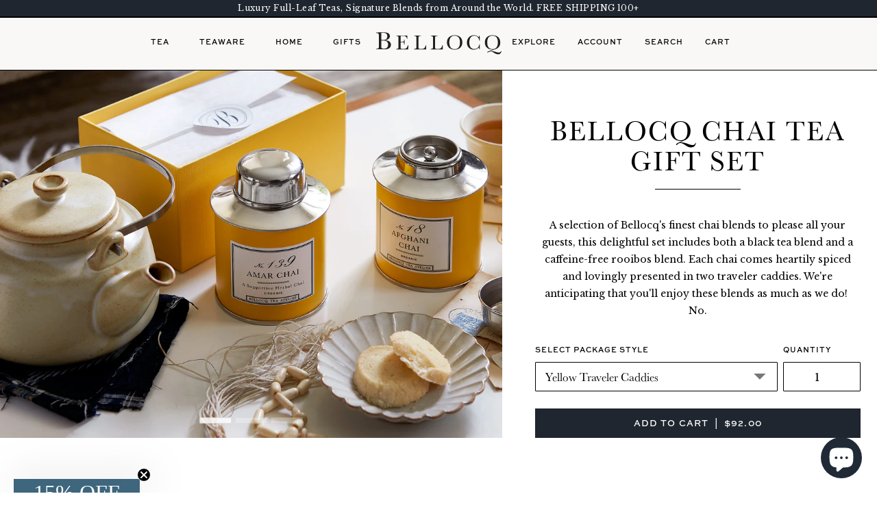

--- FILE ---
content_type: text/html; charset=utf-8
request_url: https://www.bellocqtea.com/collections/spicy-teas/products/chai-tea-gift-set
body_size: 41181
content:















<!doctype html>
<!--[if lt IE 7 ]> <html class="ie ie6" lang="en"> <![endif]-->
<!--[if IE 7 ]> <html class="ie ie7" lang="en"> <![endif]-->
<!--[if IE 8 ]> <html class="ie ie8" lang="en"> <![endif]-->
<!-- [if (gte IE 9)|!(IE)]><! -->
<html lang="en">
  <!-- <![endif] -->
  <head>
    <!-- Google Tag Manager -->
    <script>
      (function (w, d, s, l, i) {
        w[l] = w[l] || [];
        w[l].push({ 'gtm.start': new Date().getTime(), event: 'gtm.js' });
        var f = d.getElementsByTagName(s)[0],
          j = d.createElement(s),
          dl = l != 'dataLayer' ? '&l=' + l : '';
        j.async = true;
        j.src = 'https://www.googletagmanager.com/gtm.js?id=' + i + dl;
        f.parentNode.insertBefore(j, f);
      })(window, document, 'script', 'dataLayer', 'GTM-T35454T');
    </script>
    <!-- End Google Tag Manager -->
    <meta name="facebook-domain-verification" content="swoy5qnfvmju3pfjpz2dohod7t1ta5">

    <meta name="google-site-verification" content="Kd2CYC2_Z5Jru8vXcRD96rHQ1kxzmkwDfQnXIfbsg1E">

    <meta charset="utf-8">
    <meta http-equiv="cleartype" content="on">
    <meta name="robots" content="index,follow">
    <meta http-equiv="X-UA-Compatible" content="IE=edge">
    <meta name="google-site-verification" content="s5GwtxdpR2DsLmOziYYh9srjljzMaBLMR9zypidky2U">
    <meta name="google-site-verification" content="xeyIhHRZbal_qrIXUkFiLLlPXWBTqIdcUi0SyJjGoX0">

    

    <title>
      Chai Tea Gift Set | Premium Chai Collection | BELLOCQ
    </title>
    
      <meta name="description" content="Shop the luxury chai tea gift set by BELLOCQ, named one of Oprah&#39;s Favorite Things. This premium chai collection includes includes both a black tea blend and a caffeine-free rooibos blend.">
    
    <meta name="theme-color" content="#FAF8F7">

    

<meta name="author" content="BELLOCQ">
<meta property="og:url" content="https://www.bellocqtea.com/products/chai-tea-gift-set">
<meta property="og:site_name" content="BELLOCQ">


  <meta property="og:type" content="product">
  <meta property="og:title" content="Bellocq Chai Tea Gift Set">
  
    <meta property="og:image" content="http://www.bellocqtea.com/cdn/shop/products/H21x2_Bellocq-ChaiCollectionYellow_grande.jpg?v=1637757142">
    <meta property="og:image:secure_url" content="https://www.bellocqtea.com/cdn/shop/products/H21x2_Bellocq-ChaiCollectionYellow_grande.jpg?v=1637757142">
  
    <meta property="og:image" content="http://www.bellocqtea.com/cdn/shop/products/H21x2_Bellocq-HerbalChaiNavy-497_grande.jpg?v=1637757142">
    <meta property="og:image:secure_url" content="https://www.bellocqtea.com/cdn/shop/products/H21x2_Bellocq-HerbalChaiNavy-497_grande.jpg?v=1637757142">
  
    <meta property="og:image" content="http://www.bellocqtea.com/cdn/shop/products/photo_9_grande.jpg?v=1637757142">
    <meta property="og:image:secure_url" content="https://www.bellocqtea.com/cdn/shop/products/photo_9_grande.jpg?v=1637757142">
  
  <meta property="og:price:amount" content="92.00">
  <meta property="og:price:currency" content="USD">
  
    
  
    
  
    
  


  <meta property="og:description" content="Shop the luxury chai tea gift set by BELLOCQ, named one of Oprah&#39;s Favorite Things. This premium chai collection includes includes both a black tea blend and a caffeine-free rooibos blend.">





  <meta name="twitter:site" content="@shopify">


  <meta name="twitter:card" content="product">
  <meta name="twitter:title" content="Bellocq Chai Tea Gift Set">
  <meta name="twitter:description" content="A selection of Bellocq&#39;s finest chai blends to please all your guests, this delightful set includes both a black tea blend and a caffeine-free rooibos blend. Each chai comes heartily spiced and lovingly presented in two traveler caddies. We&#39;re anticipating that you&#39;ll enjoy these blends as much as we do!  No. 18, Afghani Chai, 128g • A hand-crafted evocative blend of organic assam black tea, red poppy petals, and organic spices, this invigorating and warming chai may be either steeped or traditionally boiled in water with milk and sweetened to taste. Add a handful of chopped fresh ginger for additional heat. Fragrant and seductive, this tea is perfect to enjoy any time of day and makes your home smell utterly divine. Ingredients: Organic Indian black tea, green cardamom, star anise, ginger, clove, and black pepper  No.  139, Amar Chai, 100g • An elevating, organic caffeine-free chai of">
  <meta name="twitter:image" content="https://www.bellocqtea.com/cdn/shop/products/H21x2_Bellocq-ChaiCollectionYellow_medium.jpg?v=1637757142">
  <meta name="twitter:image:width" content="240">
  <meta name="twitter:image:height" content="240">
  <meta name="twitter:label1" content="Price">
  <meta
    name="twitter:data1"
    content="$92.00 USD"
  >
  
    <meta name="twitter:label2" content="Brand">
    <meta name="twitter:data2" content="Bellocq">
  



    
      <link rel="prev" href="/collections/spicy-teas/products/fireside-chai-tea">
    
    
      <link rel="next" href="/collections/spicy-teas/products/herbal-chai-tea-collection">
    

    <!-- Mobile Specific Metas -->
    <meta name="HandheldFriendly" content="True">
    <meta name="MobileOptimized" content="320">
    <meta name="viewport" content="width=device-width, initial-scale=1, maximum-scale=1">

    <!-- Stylesheets -->
    
    <link href="//www.bellocqtea.com/cdn/shop/t/42/assets/new-style.css?v=43493616155100887631757007091" rel="stylesheet" type="text/css" media="all" />
    <link href="//www.bellocqtea.com/cdn/shop/t/42/assets/new-style-dynamic.css?v=93073817802452986101765368809" rel="stylesheet" type="text/css" media="all" />
    <!--[if lte IE 9]> <link href="//www.bellocqtea.com/cdn/shop/t/42/assets/ie.css?v=16370617434440559491712271439" rel="stylesheet" type="text/css" media="all" /> <![endif]-->
    <!--[if lte IE 7]> //www.bellocqtea.com/cdn/shop/t/42/assets/lte-ie7.js?v=163036231798125265921712271439 <![endif]-->

    <link href="//www.bellocqtea.com/cdn/shop/t/42/assets/custom.css?v=158356070271424995851712271439" rel="stylesheet" type="text/css" media="all" />
    <link href="//www.bellocqtea.com/cdn/shop/t/42/assets/all.css?v=151063948181522013141732659893" rel="stylesheet" type="text/css" media="all" />
    <link href="//www.bellocqtea.com/cdn/shop/t/42/assets/slick.css?v=24896336273620300641732659891" rel="stylesheet" type="text/css" media="all" />

    <link href="//www.bellocqtea.com/cdn/shop/t/42/assets/style-new.css?v=8099379498237840261753460859" rel="stylesheet" type="text/css" media="all" />

    <!-- Icons -->
    <link rel="shortcut icon" href="//www.bellocqtea.com/cdn/shop/t/42/assets/favicon.ico?v=124920607723553018031712271439" type="image/x-icon">
    <link rel="apple-touch-icon" sizes="57x57" href="apple-icon-57x57.png">
    <link rel="apple-touch-icon" sizes="60x60" href="apple-icon-60x60.png">
    <link rel="apple-touch-icon" sizes="72x72" href="apple-icon-72x72.png">
    <link rel="apple-touch-icon" sizes="76x76" href="apple-icon-76x76.png">
    <link rel="apple-touch-icon" sizes="114x114" href="apple-icon-114x114.png">
    <link rel="apple-touch-icon" sizes="120x120" href="apple-icon-120x120.png">
    <link rel="apple-touch-icon" sizes="144x144" href="apple-icon-144x144.png">
    <link rel="apple-touch-icon" sizes="152x152" href="apple-icon-152x152.png">
    <link rel="apple-touch-icon" sizes="180x180" href="apple-icon-180x180.png">
    <link rel="icon" href="/favicon.ico" type="image/x-icon">
    <link rel="canonical" href="https://www.bellocqtea.com/products/chai-tea-gift-set">

    <!-- Custom Fonts -->
    <link href="//fonts.googleapis.com/css?family=Staatliches" rel="stylesheet">
    <link
      href="//fonts.googleapis.com/css?family=.|Libre+Baskerville:light,normal,bold|Lato:light,normal,bold|Lato:light,normal,bold|Libre+Baskerville:light,normal,bold|Dancing+Script:light,normal,bold"
      rel="stylesheet"
      type="text/css"
    >

    

    <!-- jQuery and jQuery fallback -->

    <script src="//www.bellocqtea.com/cdn/shop/t/42/assets/jquery.min.js?v=134162713284037891001712271439" type="text/javascript"></script>
    <script src="//www.bellocqtea.com/cdn/shop/t/42/assets/app.js?v=123155836273155248171715723393" type="text/javascript"></script>
    <script src="//www.bellocqtea.com/cdn/shop/t/42/assets/all.js?v=82874862836189448391712271439" type="text/javascript"></script>
    <script src="//www.bellocqtea.com/cdn/shop/t/42/assets/slick.min.js?v=71779134894361685811712271439" type="text/javascript"></script>

    
    <script src="//www.bellocqtea.com/cdn/shopifycloud/storefront/assets/themes_support/option_selection-b017cd28.js" type="text/javascript"></script>

    
  <script>window.performance && window.performance.mark && window.performance.mark('shopify.content_for_header.start');</script><meta name="google-site-verification" content="jk6_D4JnhfAn0YLIDoFEGHyX_8WvhSCfh94KV3YVUPY">
<meta id="shopify-digital-wallet" name="shopify-digital-wallet" content="/413842/digital_wallets/dialog">
<meta name="shopify-checkout-api-token" content="8b5076644c5657c88712e4a82b73cddc">
<meta id="in-context-paypal-metadata" data-shop-id="413842" data-venmo-supported="false" data-environment="production" data-locale="en_US" data-paypal-v4="true" data-currency="USD">
<link rel="alternate" type="application/json+oembed" href="https://www.bellocqtea.com/products/chai-tea-gift-set.oembed">
<script async="async" src="/checkouts/internal/preloads.js?locale=en-US"></script>
<link rel="preconnect" href="https://shop.app" crossorigin="anonymous">
<script async="async" src="https://shop.app/checkouts/internal/preloads.js?locale=en-US&shop_id=413842" crossorigin="anonymous"></script>
<script id="apple-pay-shop-capabilities" type="application/json">{"shopId":413842,"countryCode":"US","currencyCode":"USD","merchantCapabilities":["supports3DS"],"merchantId":"gid:\/\/shopify\/Shop\/413842","merchantName":"BELLOCQ","requiredBillingContactFields":["postalAddress","email"],"requiredShippingContactFields":["postalAddress","email"],"shippingType":"shipping","supportedNetworks":["visa","masterCard","amex","discover","elo","jcb"],"total":{"type":"pending","label":"BELLOCQ","amount":"1.00"},"shopifyPaymentsEnabled":true,"supportsSubscriptions":true}</script>
<script id="shopify-features" type="application/json">{"accessToken":"8b5076644c5657c88712e4a82b73cddc","betas":["rich-media-storefront-analytics"],"domain":"www.bellocqtea.com","predictiveSearch":true,"shopId":413842,"locale":"en"}</script>
<script>var Shopify = Shopify || {};
Shopify.shop = "bellocq.myshopify.com";
Shopify.locale = "en";
Shopify.currency = {"active":"USD","rate":"1.0"};
Shopify.country = "US";
Shopify.theme = {"name":"Bellocq Site 2.0 - Live","id":125898752066,"schema_name":null,"schema_version":null,"theme_store_id":null,"role":"main"};
Shopify.theme.handle = "null";
Shopify.theme.style = {"id":null,"handle":null};
Shopify.cdnHost = "www.bellocqtea.com/cdn";
Shopify.routes = Shopify.routes || {};
Shopify.routes.root = "/";</script>
<script type="module">!function(o){(o.Shopify=o.Shopify||{}).modules=!0}(window);</script>
<script>!function(o){function n(){var o=[];function n(){o.push(Array.prototype.slice.apply(arguments))}return n.q=o,n}var t=o.Shopify=o.Shopify||{};t.loadFeatures=n(),t.autoloadFeatures=n()}(window);</script>
<script>
  window.ShopifyPay = window.ShopifyPay || {};
  window.ShopifyPay.apiHost = "shop.app\/pay";
  window.ShopifyPay.redirectState = null;
</script>
<script id="shop-js-analytics" type="application/json">{"pageType":"product"}</script>
<script defer="defer" async type="module" src="//www.bellocqtea.com/cdn/shopifycloud/shop-js/modules/v2/client.init-shop-cart-sync_BdyHc3Nr.en.esm.js"></script>
<script defer="defer" async type="module" src="//www.bellocqtea.com/cdn/shopifycloud/shop-js/modules/v2/chunk.common_Daul8nwZ.esm.js"></script>
<script type="module">
  await import("//www.bellocqtea.com/cdn/shopifycloud/shop-js/modules/v2/client.init-shop-cart-sync_BdyHc3Nr.en.esm.js");
await import("//www.bellocqtea.com/cdn/shopifycloud/shop-js/modules/v2/chunk.common_Daul8nwZ.esm.js");

  window.Shopify.SignInWithShop?.initShopCartSync?.({"fedCMEnabled":true,"windoidEnabled":true});

</script>
<script>
  window.Shopify = window.Shopify || {};
  if (!window.Shopify.featureAssets) window.Shopify.featureAssets = {};
  window.Shopify.featureAssets['shop-js'] = {"shop-cart-sync":["modules/v2/client.shop-cart-sync_QYOiDySF.en.esm.js","modules/v2/chunk.common_Daul8nwZ.esm.js"],"init-fed-cm":["modules/v2/client.init-fed-cm_DchLp9rc.en.esm.js","modules/v2/chunk.common_Daul8nwZ.esm.js"],"shop-button":["modules/v2/client.shop-button_OV7bAJc5.en.esm.js","modules/v2/chunk.common_Daul8nwZ.esm.js"],"init-windoid":["modules/v2/client.init-windoid_DwxFKQ8e.en.esm.js","modules/v2/chunk.common_Daul8nwZ.esm.js"],"shop-cash-offers":["modules/v2/client.shop-cash-offers_DWtL6Bq3.en.esm.js","modules/v2/chunk.common_Daul8nwZ.esm.js","modules/v2/chunk.modal_CQq8HTM6.esm.js"],"shop-toast-manager":["modules/v2/client.shop-toast-manager_CX9r1SjA.en.esm.js","modules/v2/chunk.common_Daul8nwZ.esm.js"],"init-shop-email-lookup-coordinator":["modules/v2/client.init-shop-email-lookup-coordinator_UhKnw74l.en.esm.js","modules/v2/chunk.common_Daul8nwZ.esm.js"],"pay-button":["modules/v2/client.pay-button_DzxNnLDY.en.esm.js","modules/v2/chunk.common_Daul8nwZ.esm.js"],"avatar":["modules/v2/client.avatar_BTnouDA3.en.esm.js"],"init-shop-cart-sync":["modules/v2/client.init-shop-cart-sync_BdyHc3Nr.en.esm.js","modules/v2/chunk.common_Daul8nwZ.esm.js"],"shop-login-button":["modules/v2/client.shop-login-button_D8B466_1.en.esm.js","modules/v2/chunk.common_Daul8nwZ.esm.js","modules/v2/chunk.modal_CQq8HTM6.esm.js"],"init-customer-accounts-sign-up":["modules/v2/client.init-customer-accounts-sign-up_C8fpPm4i.en.esm.js","modules/v2/client.shop-login-button_D8B466_1.en.esm.js","modules/v2/chunk.common_Daul8nwZ.esm.js","modules/v2/chunk.modal_CQq8HTM6.esm.js"],"init-shop-for-new-customer-accounts":["modules/v2/client.init-shop-for-new-customer-accounts_CVTO0Ztu.en.esm.js","modules/v2/client.shop-login-button_D8B466_1.en.esm.js","modules/v2/chunk.common_Daul8nwZ.esm.js","modules/v2/chunk.modal_CQq8HTM6.esm.js"],"init-customer-accounts":["modules/v2/client.init-customer-accounts_dRgKMfrE.en.esm.js","modules/v2/client.shop-login-button_D8B466_1.en.esm.js","modules/v2/chunk.common_Daul8nwZ.esm.js","modules/v2/chunk.modal_CQq8HTM6.esm.js"],"shop-follow-button":["modules/v2/client.shop-follow-button_CkZpjEct.en.esm.js","modules/v2/chunk.common_Daul8nwZ.esm.js","modules/v2/chunk.modal_CQq8HTM6.esm.js"],"lead-capture":["modules/v2/client.lead-capture_BntHBhfp.en.esm.js","modules/v2/chunk.common_Daul8nwZ.esm.js","modules/v2/chunk.modal_CQq8HTM6.esm.js"],"checkout-modal":["modules/v2/client.checkout-modal_CfxcYbTm.en.esm.js","modules/v2/chunk.common_Daul8nwZ.esm.js","modules/v2/chunk.modal_CQq8HTM6.esm.js"],"shop-login":["modules/v2/client.shop-login_Da4GZ2H6.en.esm.js","modules/v2/chunk.common_Daul8nwZ.esm.js","modules/v2/chunk.modal_CQq8HTM6.esm.js"],"payment-terms":["modules/v2/client.payment-terms_MV4M3zvL.en.esm.js","modules/v2/chunk.common_Daul8nwZ.esm.js","modules/v2/chunk.modal_CQq8HTM6.esm.js"]};
</script>
<script>(function() {
  var isLoaded = false;
  function asyncLoad() {
    if (isLoaded) return;
    isLoaded = true;
    var urls = ["https:\/\/chimpstatic.com\/mcjs-connected\/js\/users\/c5297539a4a70d937088b2128\/9b024fa0c5141d41fe13817db.js?shop=bellocq.myshopify.com","https:\/\/accessibly.onthemapmarketing.com\/public\/widget\/run.js?shop=bellocq.myshopify.com","https:\/\/str.rise-ai.com\/?shop=bellocq.myshopify.com","https:\/\/strn.rise-ai.com\/?shop=bellocq.myshopify.com","https:\/\/gdprcdn.b-cdn.net\/js\/gdpr_cookie_consent.min.js?shop=bellocq.myshopify.com","https:\/\/na.shgcdn3.com\/pixel-collector.js?shop=bellocq.myshopify.com"];
    for (var i = 0; i < urls.length; i++) {
      var s = document.createElement('script');
      s.type = 'text/javascript';
      s.async = true;
      s.src = urls[i];
      var x = document.getElementsByTagName('script')[0];
      x.parentNode.insertBefore(s, x);
    }
  };
  if(window.attachEvent) {
    window.attachEvent('onload', asyncLoad);
  } else {
    window.addEventListener('load', asyncLoad, false);
  }
})();</script>
<script id="__st">var __st={"a":413842,"offset":-18000,"reqid":"ff097f8d-8738-4f7d-992e-341c54cdf771-1769006854","pageurl":"www.bellocqtea.com\/collections\/spicy-teas\/products\/chai-tea-gift-set","u":"af2118c552dd","p":"product","rtyp":"product","rid":109615982};</script>
<script>window.ShopifyPaypalV4VisibilityTracking = true;</script>
<script id="captcha-bootstrap">!function(){'use strict';const t='contact',e='account',n='new_comment',o=[[t,t],['blogs',n],['comments',n],[t,'customer']],c=[[e,'customer_login'],[e,'guest_login'],[e,'recover_customer_password'],[e,'create_customer']],r=t=>t.map((([t,e])=>`form[action*='/${t}']:not([data-nocaptcha='true']) input[name='form_type'][value='${e}']`)).join(','),a=t=>()=>t?[...document.querySelectorAll(t)].map((t=>t.form)):[];function s(){const t=[...o],e=r(t);return a(e)}const i='password',u='form_key',d=['recaptcha-v3-token','g-recaptcha-response','h-captcha-response',i],f=()=>{try{return window.sessionStorage}catch{return}},m='__shopify_v',_=t=>t.elements[u];function p(t,e,n=!1){try{const o=window.sessionStorage,c=JSON.parse(o.getItem(e)),{data:r}=function(t){const{data:e,action:n}=t;return t[m]||n?{data:e,action:n}:{data:t,action:n}}(c);for(const[e,n]of Object.entries(r))t.elements[e]&&(t.elements[e].value=n);n&&o.removeItem(e)}catch(o){console.error('form repopulation failed',{error:o})}}const l='form_type',E='cptcha';function T(t){t.dataset[E]=!0}const w=window,h=w.document,L='Shopify',v='ce_forms',y='captcha';let A=!1;((t,e)=>{const n=(g='f06e6c50-85a8-45c8-87d0-21a2b65856fe',I='https://cdn.shopify.com/shopifycloud/storefront-forms-hcaptcha/ce_storefront_forms_captcha_hcaptcha.v1.5.2.iife.js',D={infoText:'Protected by hCaptcha',privacyText:'Privacy',termsText:'Terms'},(t,e,n)=>{const o=w[L][v],c=o.bindForm;if(c)return c(t,g,e,D).then(n);var r;o.q.push([[t,g,e,D],n]),r=I,A||(h.body.append(Object.assign(h.createElement('script'),{id:'captcha-provider',async:!0,src:r})),A=!0)});var g,I,D;w[L]=w[L]||{},w[L][v]=w[L][v]||{},w[L][v].q=[],w[L][y]=w[L][y]||{},w[L][y].protect=function(t,e){n(t,void 0,e),T(t)},Object.freeze(w[L][y]),function(t,e,n,w,h,L){const[v,y,A,g]=function(t,e,n){const i=e?o:[],u=t?c:[],d=[...i,...u],f=r(d),m=r(i),_=r(d.filter((([t,e])=>n.includes(e))));return[a(f),a(m),a(_),s()]}(w,h,L),I=t=>{const e=t.target;return e instanceof HTMLFormElement?e:e&&e.form},D=t=>v().includes(t);t.addEventListener('submit',(t=>{const e=I(t);if(!e)return;const n=D(e)&&!e.dataset.hcaptchaBound&&!e.dataset.recaptchaBound,o=_(e),c=g().includes(e)&&(!o||!o.value);(n||c)&&t.preventDefault(),c&&!n&&(function(t){try{if(!f())return;!function(t){const e=f();if(!e)return;const n=_(t);if(!n)return;const o=n.value;o&&e.removeItem(o)}(t);const e=Array.from(Array(32),(()=>Math.random().toString(36)[2])).join('');!function(t,e){_(t)||t.append(Object.assign(document.createElement('input'),{type:'hidden',name:u})),t.elements[u].value=e}(t,e),function(t,e){const n=f();if(!n)return;const o=[...t.querySelectorAll(`input[type='${i}']`)].map((({name:t})=>t)),c=[...d,...o],r={};for(const[a,s]of new FormData(t).entries())c.includes(a)||(r[a]=s);n.setItem(e,JSON.stringify({[m]:1,action:t.action,data:r}))}(t,e)}catch(e){console.error('failed to persist form',e)}}(e),e.submit())}));const S=(t,e)=>{t&&!t.dataset[E]&&(n(t,e.some((e=>e===t))),T(t))};for(const o of['focusin','change'])t.addEventListener(o,(t=>{const e=I(t);D(e)&&S(e,y())}));const B=e.get('form_key'),M=e.get(l),P=B&&M;t.addEventListener('DOMContentLoaded',(()=>{const t=y();if(P)for(const e of t)e.elements[l].value===M&&p(e,B);[...new Set([...A(),...v().filter((t=>'true'===t.dataset.shopifyCaptcha))])].forEach((e=>S(e,t)))}))}(h,new URLSearchParams(w.location.search),n,t,e,['guest_login'])})(!0,!0)}();</script>
<script integrity="sha256-4kQ18oKyAcykRKYeNunJcIwy7WH5gtpwJnB7kiuLZ1E=" data-source-attribution="shopify.loadfeatures" defer="defer" src="//www.bellocqtea.com/cdn/shopifycloud/storefront/assets/storefront/load_feature-a0a9edcb.js" crossorigin="anonymous"></script>
<script crossorigin="anonymous" defer="defer" src="//www.bellocqtea.com/cdn/shopifycloud/storefront/assets/shopify_pay/storefront-65b4c6d7.js?v=20250812"></script>
<script data-source-attribution="shopify.dynamic_checkout.dynamic.init">var Shopify=Shopify||{};Shopify.PaymentButton=Shopify.PaymentButton||{isStorefrontPortableWallets:!0,init:function(){window.Shopify.PaymentButton.init=function(){};var t=document.createElement("script");t.src="https://www.bellocqtea.com/cdn/shopifycloud/portable-wallets/latest/portable-wallets.en.js",t.type="module",document.head.appendChild(t)}};
</script>
<script data-source-attribution="shopify.dynamic_checkout.buyer_consent">
  function portableWalletsHideBuyerConsent(e){var t=document.getElementById("shopify-buyer-consent"),n=document.getElementById("shopify-subscription-policy-button");t&&n&&(t.classList.add("hidden"),t.setAttribute("aria-hidden","true"),n.removeEventListener("click",e))}function portableWalletsShowBuyerConsent(e){var t=document.getElementById("shopify-buyer-consent"),n=document.getElementById("shopify-subscription-policy-button");t&&n&&(t.classList.remove("hidden"),t.removeAttribute("aria-hidden"),n.addEventListener("click",e))}window.Shopify?.PaymentButton&&(window.Shopify.PaymentButton.hideBuyerConsent=portableWalletsHideBuyerConsent,window.Shopify.PaymentButton.showBuyerConsent=portableWalletsShowBuyerConsent);
</script>
<script data-source-attribution="shopify.dynamic_checkout.cart.bootstrap">document.addEventListener("DOMContentLoaded",(function(){function t(){return document.querySelector("shopify-accelerated-checkout-cart, shopify-accelerated-checkout")}if(t())Shopify.PaymentButton.init();else{new MutationObserver((function(e,n){t()&&(Shopify.PaymentButton.init(),n.disconnect())})).observe(document.body,{childList:!0,subtree:!0})}}));
</script>
<link id="shopify-accelerated-checkout-styles" rel="stylesheet" media="screen" href="https://www.bellocqtea.com/cdn/shopifycloud/portable-wallets/latest/accelerated-checkout-backwards-compat.css" crossorigin="anonymous">
<style id="shopify-accelerated-checkout-cart">
        #shopify-buyer-consent {
  margin-top: 1em;
  display: inline-block;
  width: 100%;
}

#shopify-buyer-consent.hidden {
  display: none;
}

#shopify-subscription-policy-button {
  background: none;
  border: none;
  padding: 0;
  text-decoration: underline;
  font-size: inherit;
  cursor: pointer;
}

#shopify-subscription-policy-button::before {
  box-shadow: none;
}

      </style>

<script>window.performance && window.performance.mark && window.performance.mark('shopify.content_for_header.end');</script>
  





  <script type="text/javascript">
    
      window.__shgMoneyFormat = window.__shgMoneyFormat || {"AED":{"currency":"AED","currency_symbol":"د.إ","currency_symbol_location":"left","decimal_places":2,"decimal_separator":".","thousands_separator":","},"AUD":{"currency":"AUD","currency_symbol":"$","currency_symbol_location":"left","decimal_places":2,"decimal_separator":".","thousands_separator":","},"BGN":{"currency":"BGN","currency_symbol":"лв.","currency_symbol_location":"left","decimal_places":2,"decimal_separator":".","thousands_separator":","},"BOB":{"currency":"BOB","currency_symbol":"Bs.","currency_symbol_location":"left","decimal_places":2,"decimal_separator":".","thousands_separator":","},"CAD":{"currency":"CAD","currency_symbol":"$","currency_symbol_location":"left","decimal_places":2,"decimal_separator":".","thousands_separator":","},"CHF":{"currency":"CHF","currency_symbol":"CHF","currency_symbol_location":"left","decimal_places":2,"decimal_separator":".","thousands_separator":","},"CNY":{"currency":"CNY","currency_symbol":"¥","currency_symbol_location":"left","decimal_places":2,"decimal_separator":".","thousands_separator":","},"CZK":{"currency":"CZK","currency_symbol":"Kč","currency_symbol_location":"left","decimal_places":2,"decimal_separator":".","thousands_separator":","},"DKK":{"currency":"DKK","currency_symbol":"kr.","currency_symbol_location":"left","decimal_places":2,"decimal_separator":".","thousands_separator":","},"EUR":{"currency":"EUR","currency_symbol":"€","currency_symbol_location":"left","decimal_places":2,"decimal_separator":".","thousands_separator":","},"GBP":{"currency":"GBP","currency_symbol":"£","currency_symbol_location":"left","decimal_places":2,"decimal_separator":".","thousands_separator":","},"HKD":{"currency":"HKD","currency_symbol":"$","currency_symbol_location":"left","decimal_places":2,"decimal_separator":".","thousands_separator":","},"HUF":{"currency":"HUF","currency_symbol":"Ft","currency_symbol_location":"left","decimal_places":2,"decimal_separator":".","thousands_separator":","},"ILS":{"currency":"ILS","currency_symbol":"₪","currency_symbol_location":"left","decimal_places":2,"decimal_separator":".","thousands_separator":","},"ISK":{"currency":"ISK","currency_symbol":"kr.","currency_symbol_location":"left","decimal_places":2,"decimal_separator":".","thousands_separator":","},"JPY":{"currency":"JPY","currency_symbol":"¥","currency_symbol_location":"left","decimal_places":2,"decimal_separator":".","thousands_separator":","},"KRW":{"currency":"KRW","currency_symbol":"₩","currency_symbol_location":"left","decimal_places":2,"decimal_separator":".","thousands_separator":","},"NZD":{"currency":"NZD","currency_symbol":"$","currency_symbol_location":"left","decimal_places":2,"decimal_separator":".","thousands_separator":","},"PLN":{"currency":"PLN","currency_symbol":"zł","currency_symbol_location":"left","decimal_places":2,"decimal_separator":".","thousands_separator":","},"PYG":{"currency":"PYG","currency_symbol":"₲","currency_symbol_location":"left","decimal_places":2,"decimal_separator":".","thousands_separator":","},"RON":{"currency":"RON","currency_symbol":"Lei","currency_symbol_location":"left","decimal_places":2,"decimal_separator":".","thousands_separator":","},"SAR":{"currency":"SAR","currency_symbol":"ر.س","currency_symbol_location":"left","decimal_places":2,"decimal_separator":".","thousands_separator":","},"SEK":{"currency":"SEK","currency_symbol":"kr","currency_symbol_location":"left","decimal_places":2,"decimal_separator":".","thousands_separator":","},"SGD":{"currency":"SGD","currency_symbol":"$","currency_symbol_location":"left","decimal_places":2,"decimal_separator":".","thousands_separator":","},"TWD":{"currency":"TWD","currency_symbol":"$","currency_symbol_location":"left","decimal_places":2,"decimal_separator":".","thousands_separator":","},"UAH":{"currency":"UAH","currency_symbol":"₴","currency_symbol_location":"left","decimal_places":2,"decimal_separator":".","thousands_separator":","},"USD":{"currency":"USD","currency_symbol":"$","currency_symbol_location":"left","decimal_places":2,"decimal_separator":".","thousands_separator":","},"UYU":{"currency":"UYU","currency_symbol":"$U","currency_symbol_location":"left","decimal_places":2,"decimal_separator":".","thousands_separator":","}};
    
    window.__shgCurrentCurrencyCode = window.__shgCurrentCurrencyCode || {
      currency: "USD",
      currency_symbol: "$",
      decimal_separator: ".",
      thousands_separator: ",",
      decimal_places: 2,
      currency_symbol_location: "left"
    };
  </script>




    

<script type="text/javascript">
  
    window.SHG_CUSTOMER = null;
  
</script>







    <script src="//www.bellocqtea.com/cdn/shop/t/42/assets/bsub.js?v=94203422321750526421712271439" type="text/javascript"></script>
    <link href="//www.bellocqtea.com/cdn/shop/t/42/assets/bsub.scss.css?v=156089238202296080471712271439" rel="stylesheet" type="text/css" media="all" />
<script>
    // empty script tag to work around a platform issue where attributes of first script in file are scrubbed
</script>

<script id="bold-subscriptions-script" type="text/javascript">
    window.BOLD = window.BOLD || {};
    window.BOLD.subscriptions = window.BOLD.subscriptions || {};
    window.BOLD.subscriptions.classes = window.BOLD.subscriptions.classes || {};
    window.BOLD.subscriptions.patches = window.BOLD.subscriptions.patches || {};
    window.BOLD.subscriptions.patches.maxCheckoutRetries = window.BOLD.subscriptions.patches.maxCheckoutRetries || 200;
    window.BOLD.subscriptions.patches.currentCheckoutRetries = window.BOLD.subscriptions.patches.currentCheckoutRetries || 0;
    window.BOLD.subscriptions.patches.maxCashierPatchAttempts = window.BOLD.subscriptions.patches.maxCashierPatchAttempts || 200;
    window.BOLD.subscriptions.patches.currentCashierPatchAttempts = window.BOLD.subscriptions.patches.currentCashierPatchAttempts || 0;
    window.BOLD.subscriptions.config = window.BOLD.subscriptions.config || {};
    window.BOLD.subscriptions.config.platform = 'shopify';
    window.BOLD.subscriptions.config.shopDomain = 'bellocq.myshopify.com';
    window.BOLD.subscriptions.config.customDomain = 'www.bellocqtea.com';
    window.BOLD.subscriptions.config.shopIdentifier = '413842';
        window.BOLD.subscriptions.config.appUrl = 'https://sub.boldapps.net';
    window.BOLD.subscriptions.config.currencyCode = 'USD';
    window.BOLD.subscriptions.config.checkoutType = 'shopify';
    window.BOLD.subscriptions.config.currencyFormat = "$\u0026#123;\u0026#123;amount}}";
    window.BOLD.subscriptions.config.shopCurrencies = [{"id":4622,"currency":"USD","currency_format":"$\u0026#123;\u0026#123;amount}}","created_at":"2022-05-12 14:53:23","updated_at":"2022-05-12 14:53:23"}];
    window.BOLD.subscriptions.config.shopSettings = {"allow_msp_cancellation":true,"allow_msp_prepaid_renewal":true,"customer_can_pause_subscription":true,"customer_can_change_next_order_date":true,"customer_can_change_order_frequency":true,"customer_can_create_an_additional_order":false,"show_currency_code":true,"stored_payment_method_policy":"required"};

    // TODO: Remove the isset with BS2-4659_improve_large_group_selection
            window.BOLD.subscriptions.config.cashierPluginOnlyMode = window.BOLD.subscriptions.config.cashierPluginOnlyMode || false;
    if (window.BOLD.subscriptions.config.waitForCheckoutLoader === undefined) {
        window.BOLD.subscriptions.config.waitForCheckoutLoader = true;
    }

    window.BOLD.subscriptions.config.addToCartFormSelectors = window.BOLD.subscriptions.config.addToCartFormSelectors || [];
    window.BOLD.subscriptions.config.addToCartButtonSelectors = window.BOLD.subscriptions.config.addToCartButtonSelectors || [];
    window.BOLD.subscriptions.config.widgetInsertBeforeSelectors = window.BOLD.subscriptions.config.widgetInsertBeforeSelectors || [];
    window.BOLD.subscriptions.config.quickAddToCartButtonSelectors = window.BOLD.subscriptions.config.quickAddToCartButtonSelectors || [];
    window.BOLD.subscriptions.config.cartElementSelectors = window.BOLD.subscriptions.config.cartElementSelectors || [];
    window.BOLD.subscriptions.config.cartTotalElementSelectors = window.BOLD.subscriptions.config.cartTotalElementSelectors || [];
    window.BOLD.subscriptions.config.lineItemSelectors = window.BOLD.subscriptions.config.lineItemSelectors || [];
    window.BOLD.subscriptions.config.lineItemNameSelectors = window.BOLD.subscriptions.config.lineItemNameSelectors || [];
    window.BOLD.subscriptions.config.checkoutButtonSelectors = window.BOLD.subscriptions.config.checkoutButtonSelectors || [];

    window.BOLD.subscriptions.config.featureFlags = window.BOLD.subscriptions.config.featureFlags || ["BS2-4177-enable-historical-report-datepicker","BS2-3660-delete-line-items-command"];
    window.BOLD.subscriptions.config.subscriptionProcessingFrequency = '60';
    window.BOLD.subscriptions.config.requireMSPInitialLoadingMessage = true;
    window.BOLD.subscriptions.data = window.BOLD.subscriptions.data || {};

    // Interval text markup template
    window.BOLD.subscriptions.config.lineItemPropertyListSelectors = window.BOLD.subscriptions.config.lineItemPropertyListSelectors || [];
    window.BOLD.subscriptions.config.lineItemPropertyListSelectors.push('dl.definitionList');
    window.BOLD.subscriptions.config.lineItemPropertyListTemplate = window.BOLD.subscriptions.config.lineItemPropertyListTemplate || '<dl class="definitionList"></dl>';
    window.BOLD.subscriptions.config.lineItemPropertyTemplate = window.BOLD.subscriptions.config.lineItemPropertyTemplate || '<dt class="definitionList-key">\:</dt><dd class="definitionList-value">\</dd>';

    // Discount text markup template
    window.BOLD.subscriptions.config.discountItemTemplate = window.BOLD.subscriptions.config.discountItemTemplate || '<div class="bold-subscriptions-discount"><div class="bold-subscriptions-discount__details">\</div><div class="bold-subscriptions-discount__total">\</div></div>';


    // Constants in XMLHttpRequest are not reliable, so we will create our own
    // reference: https://developer.mozilla.org/en-US/docs/Web/API/XMLHttpRequest/readyState
    window.BOLD.subscriptions.config.XMLHttpRequest = {
        UNSENT:0,            // Client has been created. open() not called yet.
        OPENED: 1,           // open() has been called.
        HEADERS_RECEIVED: 2, // send() has been called, and headers and status are available.
        LOADING: 3,          // Downloading; responseText holds partial data.
        DONE: 4              // The operation is complete.
    };

    window.BOLD.subscriptions.config.assetBaseUrl = 'https://sub.boldapps.net';
    if (window.localStorage && window.localStorage.getItem('boldSubscriptionsAssetBaseUrl')) {
        window.BOLD.subscriptions.config.assetBaseUrl = window.localStorage.getItem('boldSubscriptionsAssetBaseUrl')
    }

    window.BOLD.subscriptions.data.subscriptionGroups = [];
    if (localStorage && localStorage.getItem('boldSubscriptionsSubscriptionGroups')) {
        window.BOLD.subscriptions.data.subscriptionGroups = JSON.parse(localStorage.getItem('boldSubscriptionsSubscriptionGroups'));
    } else {
        window.BOLD.subscriptions.data.subscriptionGroups = [{"id":27822,"billing_rules":[{"id":61552,"subscription_group_id":27822,"interval_name":"monthly","billing_rule":"FREQ=MONTHLY;BYMONTHDAY=13","custom_billing_rule":""},{"id":61794,"subscription_group_id":27822,"interval_name":"every other month","billing_rule":"FREQ=MONTHLY;INTERVAL=2","custom_billing_rule":""}],"is_subscription_only":false,"allow_prepaid":false,"is_prepaid_only":false,"should_continue_prepaid":true,"continue_prepaid_type":"as_prepaid","prepaid_durations":[{"id":27757,"subscription_group_id":27822,"total_duration":1,"discount_type":"percentage","discount_value":0}],"selection_options":[{"platform_entity_id":"18213632"},{"platform_entity_id":"18213672"},{"platform_entity_id":"18213842"},{"platform_entity_id":"18214592"},{"platform_entity_id":"18214752"},{"platform_entity_id":"19263092"},{"platform_entity_id":"456778312"},{"platform_entity_id":"18006292"},{"platform_entity_id":"18214662"},{"platform_entity_id":"67328622"},{"platform_entity_id":"68427672"},{"platform_entity_id":"9816326546"},{"platform_entity_id":"9816640658"}],"discount_type":"percentage","percent_discount":10,"fixed_discount":0,"can_add_to_cart":true},{"id":27825,"billing_rules":[{"id":61555,"subscription_group_id":27825,"interval_name":"monthly","billing_rule":"FREQ=MONTHLY;BYMONTHDAY=20","custom_billing_rule":""},{"id":61795,"subscription_group_id":27825,"interval_name":"every other month","billing_rule":"FREQ=MONTHLY;INTERVAL=2","custom_billing_rule":""}],"is_subscription_only":false,"allow_prepaid":false,"is_prepaid_only":false,"should_continue_prepaid":true,"continue_prepaid_type":"as_prepaid","prepaid_durations":[{"id":27760,"subscription_group_id":27825,"total_duration":1,"discount_type":"percentage","discount_value":0}],"selection_options":[{"platform_entity_id":"18214712"},{"platform_entity_id":"18214922"},{"platform_entity_id":"18214972"},{"platform_entity_id":"18215032"},{"platform_entity_id":"18215062"},{"platform_entity_id":"23017832"},{"platform_entity_id":"169724052"},{"platform_entity_id":"484268804"},{"platform_entity_id":"19271862"}],"discount_type":"percentage","percent_discount":10,"fixed_discount":0,"can_add_to_cart":true},{"id":27826,"billing_rules":[{"id":61556,"subscription_group_id":27826,"interval_name":"monthly","billing_rule":"FREQ=MONTHLY;BYMONTHDAY=20","custom_billing_rule":""},{"id":61796,"subscription_group_id":27826,"interval_name":"every other month","billing_rule":"FREQ=MONTHLY;INTERVAL=2","custom_billing_rule":""}],"is_subscription_only":false,"allow_prepaid":false,"is_prepaid_only":false,"should_continue_prepaid":true,"continue_prepaid_type":"as_prepaid","prepaid_durations":[{"id":27761,"subscription_group_id":27826,"total_duration":1,"discount_type":"percentage","discount_value":0}],"selection_options":[{"platform_entity_id":"18217662"},{"platform_entity_id":"19266982"},{"platform_entity_id":"67354142"},{"platform_entity_id":"374364692"},{"platform_entity_id":"23017442"},{"platform_entity_id":"458289100"},{"platform_entity_id":"1931459690562"}],"discount_type":"percentage","percent_discount":10,"fixed_discount":0,"can_add_to_cart":true},{"id":27827,"billing_rules":[{"id":61557,"subscription_group_id":27827,"interval_name":"monthly","billing_rule":"FREQ=MONTHLY;BYMONTHDAY=20","custom_billing_rule":""},{"id":61797,"subscription_group_id":27827,"interval_name":"every other month","billing_rule":"FREQ=MONTHLY;INTERVAL=2","custom_billing_rule":""}],"is_subscription_only":false,"allow_prepaid":false,"is_prepaid_only":false,"should_continue_prepaid":true,"continue_prepaid_type":"as_prepaid","prepaid_durations":[{"id":27762,"subscription_group_id":27827,"total_duration":1,"discount_type":"percentage","discount_value":0}],"selection_options":[{"platform_entity_id":"19272422"},{"platform_entity_id":"23017622"},{"platform_entity_id":"118314600"},{"platform_entity_id":"146721972"},{"platform_entity_id":"348828585"},{"platform_entity_id":"427728344"},{"platform_entity_id":"9816457170"},{"platform_entity_id":"23017542"},{"platform_entity_id":"55723032"},{"platform_entity_id":"157143353"},{"platform_entity_id":"157151891"},{"platform_entity_id":"8963391570"}],"discount_type":"percentage","percent_discount":10,"fixed_discount":0,"can_add_to_cart":true},{"id":28359,"billing_rules":[{"id":62721,"subscription_group_id":28359,"interval_name":"monthly","billing_rule":"FREQ=MONTHLY","custom_billing_rule":""},{"id":62722,"subscription_group_id":28359,"interval_name":"every other month","billing_rule":"FREQ=MONTHLY;INTERVAL=2","custom_billing_rule":""}],"is_subscription_only":false,"allow_prepaid":false,"is_prepaid_only":false,"should_continue_prepaid":true,"continue_prepaid_type":"as_prepaid","prepaid_durations":[{"id":28297,"subscription_group_id":28359,"total_duration":1,"discount_type":"percentage","discount_value":0}],"selection_options":[{"platform_entity_id":"18216292"},{"platform_entity_id":"99399178"},{"platform_entity_id":"9816827410"},{"platform_entity_id":"9816858194"}],"discount_type":"percentage","percent_discount":10,"fixed_discount":0,"can_add_to_cart":true},{"id":28420,"billing_rules":[{"id":62879,"subscription_group_id":28420,"interval_name":"monthly","billing_rule":"FREQ=MONTHLY","custom_billing_rule":""}],"is_subscription_only":false,"allow_prepaid":false,"is_prepaid_only":false,"should_continue_prepaid":true,"continue_prepaid_type":"as_prepaid","prepaid_durations":[{"id":28360,"subscription_group_id":28420,"total_duration":1,"discount_type":"percentage","discount_value":0}],"selection_options":[{"platform_entity_id":"20677912"}],"discount_type":"percentage","percent_discount":10,"fixed_discount":0,"can_add_to_cart":true}];
    }

    window.BOLD.subscriptions.isFeatureFlagEnabled = function (featureFlag) {
        for (var i = 0; i < window.BOLD.subscriptions.config.featureFlags.length; i++) {
            if (window.BOLD.subscriptions.config.featureFlags[i] === featureFlag){
                return true;
            }
        }
        return false;
    }

    window.BOLD.subscriptions.logger = {
        tag: "bold_subscriptions",
        // the bold subscriptions log level
        // 0 - errors (default)
        // 1 - warnings + errors
        // 2 - info + warnings + errors
        // use window.localStorage.setItem('boldSubscriptionsLogLevel', x) to set the log level
        levels: {
            ERROR: 0,
            WARN: 1,
            INFO: 2,
        },
        level: parseInt((window.localStorage && window.localStorage.getItem('boldSubscriptionsLogLevel')) || "0", 10),
        _log: function(callArgs, level) {
            if (!window.console) {
                return null;
            }

            if (window.BOLD.subscriptions.logger.level < level) {
                return;
            }

            var params = Array.prototype.slice.call(callArgs);
            params.unshift(window.BOLD.subscriptions.logger.tag);

            switch (level) {
                case window.BOLD.subscriptions.logger.levels.INFO:
                    console.info.apply(null, params);
                    return;
                case window.BOLD.subscriptions.logger.levels.WARN:
                    console.warn.apply(null, params);
                    return;
                case window.BOLD.subscriptions.logger.levels.ERROR:
                    console.error.apply(null, params);
                    return;
                default:
                    console.log.apply(null, params);
                    return;
            }
        },
        info: function() {
            window.BOLD.subscriptions.logger._log(arguments, window.BOLD.subscriptions.logger.levels.INFO);
        },
        warn: function() {
            window.BOLD.subscriptions.logger._log(arguments, window.BOLD.subscriptions.logger.levels.WARN);
        },
        error: function() {
            window.BOLD.subscriptions.logger._log(arguments, window.BOLD.subscriptions.logger.levels.ERROR);
        }
    }

    window.BOLD.subscriptions.shouldLoadSubscriptionGroupFromAPI = function() {
        return window.BOLD.subscriptions.config.loadSubscriptionGroupFrom === window.BOLD.subscriptions.config.loadSubscriptionGroupFromTypes['BSUB_API'];
    }

    window.BOLD.subscriptions.getSubscriptionGroupFromProductId = function (productId) {
        var data = window.BOLD.subscriptions.data;
        var foundGroup = null;
        for (var i = 0; i < data.subscriptionGroups.length; i += 1) {
            var subscriptionGroup = data.subscriptionGroups[i];
            for (var j = 0; j < subscriptionGroup.selection_options.length; j += 1) {
                var selectionOption = subscriptionGroup.selection_options[j];
                if (selectionOption.platform_entity_id === productId.toString()) {
                    foundGroup = subscriptionGroup;
                    break;
                }
            }
            if (foundGroup) {
                break;
            }
        }
        return foundGroup;
    };

    window.BOLD.subscriptions.getSubscriptionGroupById = function(subGroupId) {
        var subscriptionGroups = window.BOLD.subscriptions.data.subscriptionGroups;

        for (var i = 0; i < subscriptionGroups.length; i += 1) {
            var subGroup = subscriptionGroups[i];
            if (subGroup.id === subGroupId) {
                return subGroup;
            }
        }

        return null;
    };

    window.BOLD.subscriptions.addSubscriptionGroup = function (subscriptionGroup) {
        if(!window.BOLD.subscriptions.getSubscriptionGroupById(subscriptionGroup.id))
        {
            window.BOLD.subscriptions.data.subscriptionGroups.push(subscriptionGroup);
        }
    }

    window.BOLD.subscriptions.getSubscriptionGroupPrepaidDurationById = function(subscriptionGroupId, prepaidDurationId) {
        var subscriptionGroup = window.BOLD.subscriptions.getSubscriptionGroupById(subscriptionGroupId);

        if (
            !subscriptionGroup
            || !subscriptionGroup.prepaid_durations
            || !subscriptionGroup.prepaid_durations.length
        ) {
            return null;
        }

        for (var i = 0; i < subscriptionGroup.prepaid_durations.length; i++) {
            var prepaidDuration = subscriptionGroup.prepaid_durations[i];
            if (prepaidDuration.id === prepaidDurationId) {
                return prepaidDuration;
            }
        }

        return null;
    }

    window.BOLD.subscriptions.getSubscriptionGroupBillingRuleById = function(subGroup, billingRuleId) {
        for (var i = 0; i < subGroup.billing_rules.length; i += 1) {
            var billingRule = subGroup.billing_rules[i];
            if (billingRule.id === billingRuleId) {
                return billingRule;
            }
        }

        return null;
    };

    window.BOLD.subscriptions.toggleDisabledAddToCartButtons = function(d) {
        var addToCartForms = document.querySelectorAll(window.BOLD.subscriptions.config.addToCartFormSelectors.join(','));
        var disable = !!d;
        for (var i = 0; i < addToCartForms.length; i++) {
            var addToCartForm = addToCartForms[i];
            var productId = window.BOLD.subscriptions.getProductIdFromAddToCartForm(addToCartForm);
            var subscriptionGroup = window.BOLD.subscriptions.getSubscriptionGroupFromProductId(productId);

            if(window.BOLD.subscriptions.isFeatureFlagEnabled('BS2-4659_improve_large_group_selection') ) {
                if (subscriptionGroup || window.BOLD.subscriptions.shouldLoadSubscriptionGroupFromAPI()) {
                    var addToCartButtons = addToCartForm.querySelectorAll(window.BOLD.subscriptions.config.addToCartButtonSelectors.join(','));
                    for (var j = 0; j < addToCartButtons.length; j++) {
                        var addToCartButton = addToCartButtons[j];
                        var toggleAction = disable ?  addToCartButton.setAttribute : addToCartButton.removeAttribute;

                        addToCartButton.disabled = disable;
                        toggleAction.call(addToCartButton, 'data-disabled-by-subscriptions', disable);
                    }
                }
            } else {
                if (subscriptionGroup) {
                    var addToCartButtons = addToCartForm.querySelectorAll(window.BOLD.subscriptions.config.addToCartButtonSelectors.join(','));
                    for (var j = 0; j < addToCartButtons.length; j++) {
                        var addToCartButton = addToCartButtons[j];
                        var toggleAction = disable ?  addToCartButton.setAttribute : addToCartButton.removeAttribute;

                        addToCartButton.disabled = disable;
                        toggleAction.call(addToCartButton, 'data-disabled-by-subscriptions', disable);
                    }
                }
            }

        }
    };

    window.BOLD.subscriptions.disableAddToCartButtons = function () {
        // only disable the add to cart buttons if the app isn't loaded yet
        if (!window.BOLD.subscriptions.app) {
            window.BOLD.subscriptions.toggleDisabledAddToCartButtons(true);
        } else {
            window.BOLD.subscriptions.enableAddToCartButtons();
        }
    };

    window.BOLD.subscriptions.enableAddToCartButtons = function () {
        document.removeEventListener('click', window.BOLD.subscriptions.preventSubscriptionAddToCart);
        window.BOLD.subscriptions.toggleDisabledAddToCartButtons(false);
    };

    window.BOLD.subscriptions.toggleDisabledCheckoutButtons = function(d) {
        var checkoutButtons = document.querySelectorAll(window.BOLD.subscriptions.config.checkoutButtonSelectors.join(','));
        var disable = !!d;
        for (var i = 0; i < checkoutButtons.length; i++) {
            var checkoutButton = checkoutButtons[i];
            var toggleAction = disable ? checkoutButton.setAttribute : checkoutButton.removeAttribute;

            checkoutButton.disabled = disable;
            toggleAction.call(checkoutButton, 'data-disabled-by-subscriptions', disable);
        }
    }

    window.BOLD.subscriptions.disableCheckoutButtons = function() {
        // only disable the checkout buttons if the app isn't loaded yet
        if (!window.BOLD.subscriptions.app) {
            window.BOLD.subscriptions.toggleDisabledCheckoutButtons(true);
        } else {
            window.BOLD.subscriptions.enableCheckoutButtons();
        }
    }

    window.BOLD.subscriptions.enableCheckoutButtons = function() {
        document.removeEventListener('click', window.BOLD.subscriptions.preventCheckout);
        window.BOLD.subscriptions.toggleDisabledCheckoutButtons(false);
    }

    window.BOLD.subscriptions.hasSuccessfulAddToCarts = function() {
        if (typeof(Storage) !== "undefined") {
            var successfulAddToCarts = JSON.parse(
                window.localStorage.getItem('boldSubscriptionsSuccessfulAddToCarts') || '[]'
            );
            if (successfulAddToCarts.length > 0) {
                return true;
            }
        }

        return false;
    }

    window.BOLD.subscriptions.hasPendingAddToCarts = function() {
        if (typeof(Storage) !== "undefined") {
            var pendingAddToCarts = JSON.parse(
                window.localStorage.getItem('boldSubscriptionsPendingAddToCarts') || '[]'
            );
            if (pendingAddToCarts.length > 0) {
                return true;
            }
        }

        return false;
    }

    window.BOLD.subscriptions.addJSAsset = function(src) {
        var scriptTag = document.getElementById('bold-subscriptions-script');
        var jsElement = document.createElement('script');
        jsElement.type = 'text/javascript';
        jsElement.src = src;
        scriptTag.parentNode.insertBefore(jsElement, scriptTag);
    };

    window.BOLD.subscriptions.addCSSAsset = function(href) {
        var scriptTag = document.getElementById('bold-subscriptions-script');
        var cssElement = document.createElement('link');
        cssElement.href = href;
        cssElement.rel = 'stylesheet';
        scriptTag.parentNode.insertBefore(cssElement, scriptTag);
    };

    window.BOLD.subscriptions.loadStorefrontAssets = function loadStorefrontAssets() {
        var assets = window.BOLD.subscriptions.config.assets;
        window.BOLD.subscriptions.addCSSAsset(window.BOLD.subscriptions.config.assetBaseUrl + '/static/' + assets['storefront.css']);
        window.BOLD.subscriptions.addJSAsset(window.BOLD.subscriptions.config.assetBaseUrl + '/static/' + assets['storefront.js']);
    };

    window.BOLD.subscriptions.loadCustomerPortalAssets = function loadCustomerPortalAssets() {
        var assets = window.BOLD.subscriptions.config.assets;
        window.BOLD.subscriptions.addCSSAsset(window.BOLD.subscriptions.config.assetBaseUrl + '/static/' + assets['customer_portal.css']);
        window.BOLD.subscriptions.addJSAsset(window.BOLD.subscriptions.config.assetBaseUrl + '/static/' + assets['customer_portal.js']);
    };

    window.BOLD.subscriptions.processManifest = function() {
        if (!window.BOLD.subscriptions.processedManifest) {
            window.BOLD.subscriptions.processedManifest = true;
            window.BOLD.subscriptions.config.assets = JSON.parse(this.responseText);

                        window.BOLD.subscriptions.loadCustomerPortalAssets();
        }
    };

    window.BOLD.subscriptions.addInitialLoadingMessage = function() {
        var customerPortalNode = document.getElementById('customer-portal-root');
        if (customerPortalNode && window.BOLD.subscriptions.config.requireMSPInitialLoadingMessage) {
            customerPortalNode.innerHTML = '<div class="bold-subscriptions-loader-container"><div class="bold-subscriptions-loader"></div></div>';
        }
    }

    window.BOLD.subscriptions.contentLoaded = function() {
        window.BOLD.subscriptions.data.contentLoadedEventTriggered = true;
        window.BOLD.subscriptions.addInitialLoadingMessage();
            };

    window.BOLD.subscriptions.preventSubscriptionAddToCart = function(e) {
        if (e.target.matches(window.BOLD.subscriptions.config.addToCartButtonSelectors.join(',')) && e.target.form) {
            var productId = window.BOLD.subscriptions.getProductIdFromAddToCartForm(e.target.form);
            var subscriptionGroup = window.BOLD.subscriptions.getSubscriptionGroupFromProductId(productId);
            if(window.BOLD.subscriptions.isFeatureFlagEnabled('BS2-4659_improve_large_group_selection'))
            {
                if (subscriptionGroup || window.BOLD.subscriptions.shouldLoadSubscriptionGroupFromAPI()) {
                    // This code prevents products in subscription groups from being added to the cart before the
                    // Subscriptions app fully loads. Once the subscriptions app loads it will re-enable the
                    // buttons. Use window.BOLD.subscriptions.enableAddToCartButtons enable them manually.
                    e.preventDefault();
                    return false;
                }
            } else {
                if (subscriptionGroup) {
                    // This code prevents products in subscription groups from being added to the cart before the
                    // Subscriptions app fully loads. Once the subscriptions app loads it will re-enable the
                    // buttons. Use window.BOLD.subscriptions.enableAddToCartButtons enable them manually.
                    e.preventDefault();
                    return false;
                }
            }

        }
    };

    window.BOLD.subscriptions.preventCheckout = function(e) {
        if (
            e.target.matches(window.BOLD.subscriptions.config.checkoutButtonSelectors.join(','))
            && (window.BOLD.subscriptions.hasSuccessfulAddToCarts() || window.BOLD.subscriptions.hasPendingAddToCarts())
        ) {
            // This code prevents checkouts on the shop until the Subscriptions app fully loads.
            // When the Subscriptions app is ready it will enable the checkout buttons itself.
            // Use window.BOLD.subscriptions.enableCheckoutButtons to enable them manually.
            e.preventDefault();
            return false;
        }
    }

        document.addEventListener('DOMContentLoaded', window.BOLD.subscriptions.contentLoaded);

    if (!Element.prototype.matches) {
        Element.prototype.matches =
            Element.prototype.matchesSelector ||
            Element.prototype.mozMatchesSelector ||
            Element.prototype.msMatchesSelector ||
            Element.prototype.oMatchesSelector ||
            Element.prototype.webkitMatchesSelector ||
            function(s) {
                var matches = (this.document || this.ownerDocument).querySelectorAll(s),
                    i = matches.length;
                while (--i >= 0 && matches.item(i) !== this) {}
                return i > -1;
            };
    }

    if (!Element.prototype.closest) {
        Element.prototype.closest = function(s) {
            var el = this;

            do {
                if (Element.prototype.matches.call(el, s)) return el;
                el = el.parentElement || el.parentNode;
            } while (el !== null && el.nodeType === 1);
            return null;
        };
    }

    window.BOLD.subscriptions.setVisibilityOfAdditionalCheckoutButtons = function (isVisible) {
        if (window.BOLD.subscriptions.config.additionalCheckoutSelectors === undefined) {
            return;
        }

        var selectors = window.BOLD.subscriptions.config.additionalCheckoutSelectors;

        for (var i = 0; i < selectors.length; i++) {
            var elements = document.querySelectorAll(selectors[i]);

            for (var j = 0; j < elements.length; j++) {
                elements[j].style.display = isVisible ? 'block' : 'none';
            }
        }
    }

    window.BOLD.subscriptions.hideAdditionalCheckoutButtons = function() {
        window.BOLD.subscriptions.setVisibilityOfAdditionalCheckoutButtons(false);
    };

    window.BOLD.subscriptions.showAdditionalCheckoutButtons = function() {
        window.BOLD.subscriptions.setVisibilityOfAdditionalCheckoutButtons(true);
    };

    window.BOLD.subscriptions.enhanceMspUrls = function(data) {
        var mspUrl = 'https://sub.boldapps.net/shop/14420/customer_portal';
        var elements = document.querySelectorAll("a[href='"+mspUrl+"']");

        if(!elements.length || !data.success) {
            return;
        }

        for (var i = 0; i < elements.length; i++) {
            elements[i].href = elements[i].href + "?jwt="+data.value.jwt+"&customerId="+data.value.customerId;
        }
    };

    window.addEventListener('load', function () {
        window.BOLD.subscriptions.getJWT(window.BOLD.subscriptions.enhanceMspUrls);
    });

    // This will be called immediately
    // Use this anonymous function to avoid polluting the global namespace
    (function() {
        var xhr = new XMLHttpRequest();
        xhr.addEventListener('load', window.BOLD.subscriptions.processManifest);
        xhr.open('GET', window.BOLD.subscriptions.config.assetBaseUrl + '/static/manifest.json?t=' + (new Date()).getTime());
        xhr.send();
    })()

    window.BOLD.subscriptions.patches.patchCashier = function() {
        if (window.BOLD && window.BOLD.checkout) {
            window.BOLD.checkout.disable();
            window.BOLD.checkout.listenerFn = window.BOLD.subscriptions.patches.cashierListenerFn;
            window.BOLD.checkout.enable();
        } else if (window.BOLD.subscriptions.patches.currentCashierPatchAttempts < window.BOLD.subscriptions.patches.maxCashierPatchAttempts) {
            window.BOLD.subscriptions.patches.currentCashierPatchAttempts++;
            setTimeout(window.BOLD.subscriptions.patches.patchCashier, 100);
        }
    };

    window.BOLD.subscriptions.patches.finishCheckout = function(event, form, cart) {
        window.BOLD.subscriptions.patches.currentCheckoutRetries++;

        if (!window.BOLD.subscriptions.app
            && window.BOLD.subscriptions.patches.currentCheckoutRetries < window.BOLD.subscriptions.patches.maxCheckoutRetries
        ) {
            setTimeout(function () { window.BOLD.subscriptions.patches.finishCheckout(event, form, cart); }, 100);
            return;
        } else if (window.BOLD.subscriptions.app) {
            window.BOLD.subscriptions.patches.currentCheckoutRetries = 0;
            window.BOLD.subscriptions.app.addCartParams(form, cart);
        }

        var noSubscriptions = false;
        if ((window.BOLD.subscriptions.app && window.BOLD.subscriptions.app.successfulAddToCarts.length === 0)
            || !window.BOLD.subscriptions.app
        ) {
            noSubscriptions = true;
            event.target.dataset.cashierConfirmedNoPlugins = true;

            if (window.BOLD.subscriptions.setCashierFeatureToken) {
                window.BOLD.subscriptions.setCashierFeatureToken(false);
            }
        }

        if ((noSubscriptions && window.BOLD.subscriptions.config.cashierPluginOnlyMode)
            || (typeof BOLD.checkout.isFeatureRequired === 'function' && !BOLD.checkout.isFeatureRequired())
        ) {
            // send them to the original checkout when in plugin only mode
            // and either BSUB is there but there are no subscription products
            // or BSUB isn't there at all
            if (form.dataset.old_form_action) {
                form.action = form.dataset.old_form_action;
            }
            event.target.click();
        } else {
            // sends them to Cashier since BSUB got a chance to add it's stuff
            // and plugin only mode is not enabled
            form.submit();
        }
    };
</script>

<script id="bold-subscriptions-platform-script" type="text/javascript">
    window.BOLD.subscriptions.config.shopPlatformId = '413842';
    window.BOLD.subscriptions.config.appSlug = 'subscriptions';

    window.BOLD = window.BOLD || {};
    window.BOLD.subscriptions = window.BOLD.subscriptions || {};
    window.BOLD.subscriptions.data = window.BOLD.subscriptions.data || {};
    window.BOLD.subscriptions.data.platform = window.BOLD.subscriptions.data.platform || {};
    window.BOLD.subscriptions.data.platform.customer = { id: '' };
    window.BOLD.subscriptions.data.platform.product = {"id":109615982,"title":"Bellocq Chai Tea Gift Set","handle":"chai-tea-gift-set","description":"\u003cp style=\"text-align: left;\"\u003eA selection of Bellocq's finest chai blends to please all your guests, this delightful set includes both a black tea blend and a caffeine-free rooibos blend. Each chai comes heartily spiced and lovingly presented in two traveler caddies. We're anticipating that you'll enjoy these blends as much as we do! \u003cbr\u003e\u003c\/p\u003e\n\u003cp\u003e\u003ca href=\"http:\/\/www.bellocq.com\/collections\/teas\/products\/no-18-afghani-chai\"\u003eNo. 18, Afghani Chai\u003c\/a\u003e, 128g • A hand-crafted evocative blend of organic assam black tea, red poppy petals, and organic spices, this invigorating and warming chai may be either steeped or traditionally boiled in water with milk and sweetened to taste. Add a handful of chopped fresh ginger for additional heat. Fragrant and seductive, this tea is perfect to enjoy any time of day and makes your home smell utterly divine.\u003c\/p\u003e\n\u003cp\u003e\u003cem\u003e\u003cstrong\u003eIngredients:\u003c\/strong\u003e Organic Indian black tea, green cardamom, star anise, ginger, clove, and black pepper \u003c\/em\u003e\u003c\/p\u003e\n\u003cdiv\u003e\n\u003cp\u003e\u003cspan style=\"text-decoration: underline;\"\u003e\u003ca href=\"http:\/\/www.bellocq.com\/collections\/teas\/products\/no-39-hindu-holiday\"\u003eNo.  139, \u003c\/a\u003eAmar Chai,\u003c\/span\u003e 100g • An elevating, organic caffeine-free chai of fair trade South African rooibos, lush rose, jasmine, marigold petals and fragrant cassia and warming ginger.\u003cspan\u003e Rich in powerful antioxidants, rooibos is low in oxalic acid, and may also have positive effect on blood sugar levels. Cinnamon and ginger have potent anti-inflammatory, anti-fungal and anti-viral compounds. \u003c\/span\u003e\u003c\/p\u003e\n\u003cp\u003eA portion of the proceeds of Amar Chai will be donated, quarterly, toward programs empowering and supporting victims of domestic violence. Learn more about this initiative\u003cspan\u003e \u003c\/span\u003e\u003ca href=\"https:\/\/www.bellocqtea.com\/collections\/amar-chai-initiative\"\u003ehere\u003c\/a\u003e.\u003c\/p\u003e\n\u003cp\u003e\u003cem\u003e\u003cstrong\u003eIngredients: \u003c\/strong\u003eOrganic fair trade rooibos, organic ginger, organic cassia, organic cardamom, organic flower petals, and natural essences \u003c\/em\u003e\u003c\/p\u003e\n\u003c\/div\u003e","published_at":"2021-11-24T12:50:47-05:00","created_at":"2012-11-01T15:33:24-04:00","vendor":"Bellocq","type":"Tea Collections","tags":["chai","chai collection","Chai gift","chai set","collection","Cortina","gift","gift tea","magazine","O","Oprah","set","strainer","tea gift"],"price":9200,"price_min":9200,"price_max":9200,"available":true,"price_varies":false,"compare_at_price":null,"compare_at_price_min":0,"compare_at_price_max":0,"compare_at_price_varies":false,"variants":[{"id":771478189,"title":"Yellow Traveler Caddies","option1":"Yellow Traveler Caddies","option2":null,"option3":null,"sku":"BC-BG-YTC","requires_shipping":true,"taxable":false,"featured_image":null,"available":true,"name":"Bellocq Chai Tea Gift Set - Yellow Traveler Caddies","public_title":"Yellow Traveler Caddies","options":["Yellow Traveler Caddies"],"price":9200,"weight":907,"compare_at_price":null,"inventory_quantity":-33,"inventory_management":null,"inventory_policy":"deny","barcode":"","requires_selling_plan":false,"selling_plan_allocations":[]},{"id":495398453266,"title":"Blue Traveler Caddies","option1":"Blue Traveler Caddies","option2":null,"option3":null,"sku":"BC-BG-BTC","requires_shipping":true,"taxable":false,"featured_image":null,"available":true,"name":"Bellocq Chai Tea Gift Set - Blue Traveler Caddies","public_title":"Blue Traveler Caddies","options":["Blue Traveler Caddies"],"price":9200,"weight":907,"compare_at_price":null,"inventory_quantity":-8,"inventory_management":null,"inventory_policy":"deny","barcode":"","requires_selling_plan":false,"selling_plan_allocations":[]},{"id":40001301774402,"title":"Silver Traveler Caddies","option1":"Silver Traveler Caddies","option2":null,"option3":null,"sku":"","requires_shipping":true,"taxable":false,"featured_image":null,"available":true,"name":"Bellocq Chai Tea Gift Set - Silver Traveler Caddies","public_title":"Silver Traveler Caddies","options":["Silver Traveler Caddies"],"price":9200,"weight":907,"compare_at_price":null,"inventory_quantity":-5,"inventory_management":null,"inventory_policy":"deny","barcode":"","requires_selling_plan":false,"selling_plan_allocations":[]}],"images":["\/\/www.bellocqtea.com\/cdn\/shop\/products\/H21x2_Bellocq-ChaiCollectionYellow.jpg?v=1637757142","\/\/www.bellocqtea.com\/cdn\/shop\/products\/H21x2_Bellocq-HerbalChaiNavy-497.jpg?v=1637757142","\/\/www.bellocqtea.com\/cdn\/shop\/products\/photo_9.jpg?v=1637757142"],"featured_image":"\/\/www.bellocqtea.com\/cdn\/shop\/products\/H21x2_Bellocq-ChaiCollectionYellow.jpg?v=1637757142","options":["Package Style"],"media":[{"alt":null,"id":20927799689282,"position":1,"preview_image":{"aspect_ratio":1.37,"height":1400,"width":1918,"src":"\/\/www.bellocqtea.com\/cdn\/shop\/products\/H21x2_Bellocq-ChaiCollectionYellow.jpg?v=1637757142"},"aspect_ratio":1.37,"height":1400,"media_type":"image","src":"\/\/www.bellocqtea.com\/cdn\/shop\/products\/H21x2_Bellocq-ChaiCollectionYellow.jpg?v=1637757142","width":1918},{"alt":null,"id":20925943447618,"position":2,"preview_image":{"aspect_ratio":1.37,"height":1400,"width":1918,"src":"\/\/www.bellocqtea.com\/cdn\/shop\/products\/H21x2_Bellocq-HerbalChaiNavy-497.jpg?v=1637757142"},"aspect_ratio":1.37,"height":1400,"media_type":"image","src":"\/\/www.bellocqtea.com\/cdn\/shop\/products\/H21x2_Bellocq-HerbalChaiNavy-497.jpg?v=1637757142","width":1918},{"alt":null,"id":3324641346,"position":3,"preview_image":{"aspect_ratio":1.0,"height":995,"width":995,"src":"\/\/www.bellocqtea.com\/cdn\/shop\/products\/photo_9.jpg?v=1637757142"},"aspect_ratio":1.0,"height":995,"media_type":"image","src":"\/\/www.bellocqtea.com\/cdn\/shop\/products\/photo_9.jpg?v=1637757142","width":995}],"requires_selling_plan":false,"selling_plan_groups":[],"content":"\u003cp style=\"text-align: left;\"\u003eA selection of Bellocq's finest chai blends to please all your guests, this delightful set includes both a black tea blend and a caffeine-free rooibos blend. Each chai comes heartily spiced and lovingly presented in two traveler caddies. We're anticipating that you'll enjoy these blends as much as we do! \u003cbr\u003e\u003c\/p\u003e\n\u003cp\u003e\u003ca href=\"http:\/\/www.bellocq.com\/collections\/teas\/products\/no-18-afghani-chai\"\u003eNo. 18, Afghani Chai\u003c\/a\u003e, 128g • A hand-crafted evocative blend of organic assam black tea, red poppy petals, and organic spices, this invigorating and warming chai may be either steeped or traditionally boiled in water with milk and sweetened to taste. Add a handful of chopped fresh ginger for additional heat. Fragrant and seductive, this tea is perfect to enjoy any time of day and makes your home smell utterly divine.\u003c\/p\u003e\n\u003cp\u003e\u003cem\u003e\u003cstrong\u003eIngredients:\u003c\/strong\u003e Organic Indian black tea, green cardamom, star anise, ginger, clove, and black pepper \u003c\/em\u003e\u003c\/p\u003e\n\u003cdiv\u003e\n\u003cp\u003e\u003cspan style=\"text-decoration: underline;\"\u003e\u003ca href=\"http:\/\/www.bellocq.com\/collections\/teas\/products\/no-39-hindu-holiday\"\u003eNo.  139, \u003c\/a\u003eAmar Chai,\u003c\/span\u003e 100g • An elevating, organic caffeine-free chai of fair trade South African rooibos, lush rose, jasmine, marigold petals and fragrant cassia and warming ginger.\u003cspan\u003e Rich in powerful antioxidants, rooibos is low in oxalic acid, and may also have positive effect on blood sugar levels. Cinnamon and ginger have potent anti-inflammatory, anti-fungal and anti-viral compounds. \u003c\/span\u003e\u003c\/p\u003e\n\u003cp\u003eA portion of the proceeds of Amar Chai will be donated, quarterly, toward programs empowering and supporting victims of domestic violence. Learn more about this initiative\u003cspan\u003e \u003c\/span\u003e\u003ca href=\"https:\/\/www.bellocqtea.com\/collections\/amar-chai-initiative\"\u003ehere\u003c\/a\u003e.\u003c\/p\u003e\n\u003cp\u003e\u003cem\u003e\u003cstrong\u003eIngredients: \u003c\/strong\u003eOrganic fair trade rooibos, organic ginger, organic cassia, organic cardamom, organic flower petals, and natural essences \u003c\/em\u003e\u003c\/p\u003e\n\u003c\/div\u003e"};
    window.BOLD.subscriptions.data.platform.products = [];
    window.BOLD.subscriptions.data.platform.variantProductMap = {};

    window.BOLD.subscriptions.addCachedProductData = function(products) {
        // ignore [], null, and undefined
        if (!products) {
            return
        }

        if (!Array.isArray(products)) {
            window.BOLD.subscriptions.logger.warn('products must be an array')
            return
        }

        window.BOLD.subscriptions.data.platform.products.concat(products)

        for (var i = 0; i < products.length; i++) {
            var product = products[i];
            for (var j = 0; j < product.variants.length; j++) {
                var variant = product.variants[j];
                window.BOLD.subscriptions.data.platform.variantProductMap[variant.id] = product;
            }
        }
    }

    
    window.BOLD.subscriptions.addCachedProductData([{"id":109615982,"title":"Bellocq Chai Tea Gift Set","handle":"chai-tea-gift-set","description":"\u003cp style=\"text-align: left;\"\u003eA selection of Bellocq's finest chai blends to please all your guests, this delightful set includes both a black tea blend and a caffeine-free rooibos blend. Each chai comes heartily spiced and lovingly presented in two traveler caddies. We're anticipating that you'll enjoy these blends as much as we do! \u003cbr\u003e\u003c\/p\u003e\n\u003cp\u003e\u003ca href=\"http:\/\/www.bellocq.com\/collections\/teas\/products\/no-18-afghani-chai\"\u003eNo. 18, Afghani Chai\u003c\/a\u003e, 128g • A hand-crafted evocative blend of organic assam black tea, red poppy petals, and organic spices, this invigorating and warming chai may be either steeped or traditionally boiled in water with milk and sweetened to taste. Add a handful of chopped fresh ginger for additional heat. Fragrant and seductive, this tea is perfect to enjoy any time of day and makes your home smell utterly divine.\u003c\/p\u003e\n\u003cp\u003e\u003cem\u003e\u003cstrong\u003eIngredients:\u003c\/strong\u003e Organic Indian black tea, green cardamom, star anise, ginger, clove, and black pepper \u003c\/em\u003e\u003c\/p\u003e\n\u003cdiv\u003e\n\u003cp\u003e\u003cspan style=\"text-decoration: underline;\"\u003e\u003ca href=\"http:\/\/www.bellocq.com\/collections\/teas\/products\/no-39-hindu-holiday\"\u003eNo.  139, \u003c\/a\u003eAmar Chai,\u003c\/span\u003e 100g • An elevating, organic caffeine-free chai of fair trade South African rooibos, lush rose, jasmine, marigold petals and fragrant cassia and warming ginger.\u003cspan\u003e Rich in powerful antioxidants, rooibos is low in oxalic acid, and may also have positive effect on blood sugar levels. Cinnamon and ginger have potent anti-inflammatory, anti-fungal and anti-viral compounds. \u003c\/span\u003e\u003c\/p\u003e\n\u003cp\u003eA portion of the proceeds of Amar Chai will be donated, quarterly, toward programs empowering and supporting victims of domestic violence. Learn more about this initiative\u003cspan\u003e \u003c\/span\u003e\u003ca href=\"https:\/\/www.bellocqtea.com\/collections\/amar-chai-initiative\"\u003ehere\u003c\/a\u003e.\u003c\/p\u003e\n\u003cp\u003e\u003cem\u003e\u003cstrong\u003eIngredients: \u003c\/strong\u003eOrganic fair trade rooibos, organic ginger, organic cassia, organic cardamom, organic flower petals, and natural essences \u003c\/em\u003e\u003c\/p\u003e\n\u003c\/div\u003e","published_at":"2021-11-24T12:50:47-05:00","created_at":"2012-11-01T15:33:24-04:00","vendor":"Bellocq","type":"Tea Collections","tags":["chai","chai collection","Chai gift","chai set","collection","Cortina","gift","gift tea","magazine","O","Oprah","set","strainer","tea gift"],"price":9200,"price_min":9200,"price_max":9200,"available":true,"price_varies":false,"compare_at_price":null,"compare_at_price_min":0,"compare_at_price_max":0,"compare_at_price_varies":false,"variants":[{"id":771478189,"title":"Yellow Traveler Caddies","option1":"Yellow Traveler Caddies","option2":null,"option3":null,"sku":"BC-BG-YTC","requires_shipping":true,"taxable":false,"featured_image":null,"available":true,"name":"Bellocq Chai Tea Gift Set - Yellow Traveler Caddies","public_title":"Yellow Traveler Caddies","options":["Yellow Traveler Caddies"],"price":9200,"weight":907,"compare_at_price":null,"inventory_quantity":-33,"inventory_management":null,"inventory_policy":"deny","barcode":"","requires_selling_plan":false,"selling_plan_allocations":[]},{"id":495398453266,"title":"Blue Traveler Caddies","option1":"Blue Traveler Caddies","option2":null,"option3":null,"sku":"BC-BG-BTC","requires_shipping":true,"taxable":false,"featured_image":null,"available":true,"name":"Bellocq Chai Tea Gift Set - Blue Traveler Caddies","public_title":"Blue Traveler Caddies","options":["Blue Traveler Caddies"],"price":9200,"weight":907,"compare_at_price":null,"inventory_quantity":-8,"inventory_management":null,"inventory_policy":"deny","barcode":"","requires_selling_plan":false,"selling_plan_allocations":[]},{"id":40001301774402,"title":"Silver Traveler Caddies","option1":"Silver Traveler Caddies","option2":null,"option3":null,"sku":"","requires_shipping":true,"taxable":false,"featured_image":null,"available":true,"name":"Bellocq Chai Tea Gift Set - Silver Traveler Caddies","public_title":"Silver Traveler Caddies","options":["Silver Traveler Caddies"],"price":9200,"weight":907,"compare_at_price":null,"inventory_quantity":-5,"inventory_management":null,"inventory_policy":"deny","barcode":"","requires_selling_plan":false,"selling_plan_allocations":[]}],"images":["\/\/www.bellocqtea.com\/cdn\/shop\/products\/H21x2_Bellocq-ChaiCollectionYellow.jpg?v=1637757142","\/\/www.bellocqtea.com\/cdn\/shop\/products\/H21x2_Bellocq-HerbalChaiNavy-497.jpg?v=1637757142","\/\/www.bellocqtea.com\/cdn\/shop\/products\/photo_9.jpg?v=1637757142"],"featured_image":"\/\/www.bellocqtea.com\/cdn\/shop\/products\/H21x2_Bellocq-ChaiCollectionYellow.jpg?v=1637757142","options":["Package Style"],"media":[{"alt":null,"id":20927799689282,"position":1,"preview_image":{"aspect_ratio":1.37,"height":1400,"width":1918,"src":"\/\/www.bellocqtea.com\/cdn\/shop\/products\/H21x2_Bellocq-ChaiCollectionYellow.jpg?v=1637757142"},"aspect_ratio":1.37,"height":1400,"media_type":"image","src":"\/\/www.bellocqtea.com\/cdn\/shop\/products\/H21x2_Bellocq-ChaiCollectionYellow.jpg?v=1637757142","width":1918},{"alt":null,"id":20925943447618,"position":2,"preview_image":{"aspect_ratio":1.37,"height":1400,"width":1918,"src":"\/\/www.bellocqtea.com\/cdn\/shop\/products\/H21x2_Bellocq-HerbalChaiNavy-497.jpg?v=1637757142"},"aspect_ratio":1.37,"height":1400,"media_type":"image","src":"\/\/www.bellocqtea.com\/cdn\/shop\/products\/H21x2_Bellocq-HerbalChaiNavy-497.jpg?v=1637757142","width":1918},{"alt":null,"id":3324641346,"position":3,"preview_image":{"aspect_ratio":1.0,"height":995,"width":995,"src":"\/\/www.bellocqtea.com\/cdn\/shop\/products\/photo_9.jpg?v=1637757142"},"aspect_ratio":1.0,"height":995,"media_type":"image","src":"\/\/www.bellocqtea.com\/cdn\/shop\/products\/photo_9.jpg?v=1637757142","width":995}],"requires_selling_plan":false,"selling_plan_groups":[],"content":"\u003cp style=\"text-align: left;\"\u003eA selection of Bellocq's finest chai blends to please all your guests, this delightful set includes both a black tea blend and a caffeine-free rooibos blend. Each chai comes heartily spiced and lovingly presented in two traveler caddies. We're anticipating that you'll enjoy these blends as much as we do! \u003cbr\u003e\u003c\/p\u003e\n\u003cp\u003e\u003ca href=\"http:\/\/www.bellocq.com\/collections\/teas\/products\/no-18-afghani-chai\"\u003eNo. 18, Afghani Chai\u003c\/a\u003e, 128g • A hand-crafted evocative blend of organic assam black tea, red poppy petals, and organic spices, this invigorating and warming chai may be either steeped or traditionally boiled in water with milk and sweetened to taste. Add a handful of chopped fresh ginger for additional heat. Fragrant and seductive, this tea is perfect to enjoy any time of day and makes your home smell utterly divine.\u003c\/p\u003e\n\u003cp\u003e\u003cem\u003e\u003cstrong\u003eIngredients:\u003c\/strong\u003e Organic Indian black tea, green cardamom, star anise, ginger, clove, and black pepper \u003c\/em\u003e\u003c\/p\u003e\n\u003cdiv\u003e\n\u003cp\u003e\u003cspan style=\"text-decoration: underline;\"\u003e\u003ca href=\"http:\/\/www.bellocq.com\/collections\/teas\/products\/no-39-hindu-holiday\"\u003eNo.  139, \u003c\/a\u003eAmar Chai,\u003c\/span\u003e 100g • An elevating, organic caffeine-free chai of fair trade South African rooibos, lush rose, jasmine, marigold petals and fragrant cassia and warming ginger.\u003cspan\u003e Rich in powerful antioxidants, rooibos is low in oxalic acid, and may also have positive effect on blood sugar levels. Cinnamon and ginger have potent anti-inflammatory, anti-fungal and anti-viral compounds. \u003c\/span\u003e\u003c\/p\u003e\n\u003cp\u003eA portion of the proceeds of Amar Chai will be donated, quarterly, toward programs empowering and supporting victims of domestic violence. Learn more about this initiative\u003cspan\u003e \u003c\/span\u003e\u003ca href=\"https:\/\/www.bellocqtea.com\/collections\/amar-chai-initiative\"\u003ehere\u003c\/a\u003e.\u003c\/p\u003e\n\u003cp\u003e\u003cem\u003e\u003cstrong\u003eIngredients: \u003c\/strong\u003eOrganic fair trade rooibos, organic ginger, organic cassia, organic cardamom, organic flower petals, and natural essences \u003c\/em\u003e\u003c\/p\u003e\n\u003c\/div\u003e"}]);
    
    
    window.BOLD.subscriptions.addCachedProductData([{"id":19263092,"title":"No. 18, Afghani Chai Tea","handle":"afghani-chai-tea","description":"\u003cp\u003eA hand-crafted, evocative blend of organic Assam black tea, green cardamom, star anise, ginger, clove, and black pepper, this invigorating Afghani Chai tea may be either steeped or traditionally boiled in water with milk. (Add a handful of chopped fresh ginger for additional heat, and sweeten to taste.) Fragrant and seductive masala chai is perfect to enjoy anytime and makes your home smell utterly divine. \u003c\/p\u003e\n\u003cp\u003e \u003c\/p\u003e\n\u003cp\u003e \u003c\/p\u003e\n\u003cp\u003e \u003c\/p\u003e\n\u003cdiv\u003e\u003cbr\u003e\u003c\/div\u003e","published_at":"2010-06-18T19:02:00-04:00","created_at":"2010-06-18T11:02:36-04:00","vendor":"Bellocq","type":"Bestseller","tags":["# 18","Afghani Chai","assam","Black","black tea","blue","box","caddies","caddy","canister","Chai","chai tea","Flavored","Flowers","Full-Bodied","Indian","no. 18","Organic","pouch","show-product-comparison","star anise","Tea","yellow"],"price":2000,"price_min":2000,"price_max":9400,"available":true,"price_varies":true,"compare_at_price":null,"compare_at_price_min":0,"compare_at_price_max":0,"compare_at_price_varies":false,"variants":[{"id":46225382,"title":"Atelier Bag, 4oz\/114g","option1":"Atelier Bag, 4oz\/114g","option2":null,"option3":null,"sku":"NO18-AB","requires_shipping":true,"taxable":false,"featured_image":null,"available":true,"name":"No. 18, Afghani Chai Tea - Atelier Bag, 4oz\/114g","public_title":"Atelier Bag, 4oz\/114g","options":["Atelier Bag, 4oz\/114g"],"price":2000,"weight":170,"compare_at_price":null,"inventory_quantity":-3686,"inventory_management":null,"inventory_policy":"deny","barcode":"","requires_selling_plan":false,"selling_plan_allocations":[{"price_adjustments":[{"position":1,"price":1800}],"price":1800,"compare_at_price":2000,"per_delivery_price":1800,"selling_plan_id":4612030530,"selling_plan_group_id":"443f8160e8514d187603d97741c928a440bd9240"},{"price_adjustments":[{"position":1,"price":1800}],"price":1800,"compare_at_price":2000,"per_delivery_price":1800,"selling_plan_id":4612063298,"selling_plan_group_id":"443f8160e8514d187603d97741c928a440bd9240"}]},{"id":773837037,"title":"Yellow Traveler Caddy, (4.75\") 4.5oz\/128g","option1":"Yellow Traveler Caddy, (4.75\") 4.5oz\/128g","option2":null,"option3":null,"sku":"NO18-TCY","requires_shipping":true,"taxable":false,"featured_image":null,"available":true,"name":"No. 18, Afghani Chai Tea - Yellow Traveler Caddy, (4.75\") 4.5oz\/128g","public_title":"Yellow Traveler Caddy, (4.75\") 4.5oz\/128g","options":["Yellow Traveler Caddy, (4.75\") 4.5oz\/128g"],"price":5400,"weight":454,"compare_at_price":null,"inventory_quantity":-57,"inventory_management":null,"inventory_policy":"deny","barcode":"","requires_selling_plan":false,"selling_plan_allocations":[{"price_adjustments":[{"position":1,"price":4860}],"price":4860,"compare_at_price":5400,"per_delivery_price":4860,"selling_plan_id":4612030530,"selling_plan_group_id":"443f8160e8514d187603d97741c928a440bd9240"},{"price_adjustments":[{"position":1,"price":4860}],"price":4860,"compare_at_price":5400,"per_delivery_price":4860,"selling_plan_id":4612063298,"selling_plan_group_id":"443f8160e8514d187603d97741c928a440bd9240"}]},{"id":1698405700,"title":"Blue Traveler Caddy, (4.75\") 4.5oz\/128g","option1":"Blue Traveler Caddy, (4.75\") 4.5oz\/128g","option2":null,"option3":null,"sku":"NO18-TCB","requires_shipping":true,"taxable":false,"featured_image":null,"available":true,"name":"No. 18, Afghani Chai Tea - Blue Traveler Caddy, (4.75\") 4.5oz\/128g","public_title":"Blue Traveler Caddy, (4.75\") 4.5oz\/128g","options":["Blue Traveler Caddy, (4.75\") 4.5oz\/128g"],"price":5400,"weight":454,"compare_at_price":null,"inventory_quantity":-5,"inventory_management":null,"inventory_policy":"deny","barcode":"","requires_selling_plan":false,"selling_plan_allocations":[{"price_adjustments":[{"position":1,"price":4860}],"price":4860,"compare_at_price":5400,"per_delivery_price":4860,"selling_plan_id":4612030530,"selling_plan_group_id":"443f8160e8514d187603d97741c928a440bd9240"},{"price_adjustments":[{"position":1,"price":4860}],"price":4860,"compare_at_price":5400,"per_delivery_price":4860,"selling_plan_id":4612063298,"selling_plan_group_id":"443f8160e8514d187603d97741c928a440bd9240"}]},{"id":31840468074562,"title":"Silver Traveler Caddy, (4.75\") 4.5oz\/128g","option1":"Silver Traveler Caddy, (4.75\") 4.5oz\/128g","option2":null,"option3":null,"sku":"NO18TCS","requires_shipping":true,"taxable":false,"featured_image":null,"available":true,"name":"No. 18, Afghani Chai Tea - Silver Traveler Caddy, (4.75\") 4.5oz\/128g","public_title":"Silver Traveler Caddy, (4.75\") 4.5oz\/128g","options":["Silver Traveler Caddy, (4.75\") 4.5oz\/128g"],"price":5400,"weight":454,"compare_at_price":null,"inventory_quantity":-17,"inventory_management":null,"inventory_policy":"deny","barcode":"","requires_selling_plan":false,"selling_plan_allocations":[{"price_adjustments":[{"position":1,"price":4860}],"price":4860,"compare_at_price":5400,"per_delivery_price":4860,"selling_plan_id":4612030530,"selling_plan_group_id":"443f8160e8514d187603d97741c928a440bd9240"},{"price_adjustments":[{"position":1,"price":4860}],"price":4860,"compare_at_price":5400,"per_delivery_price":4860,"selling_plan_id":4612063298,"selling_plan_group_id":"443f8160e8514d187603d97741c928a440bd9240"}]},{"id":8043439749,"title":"Yellow Connoisseur Caddy, (6\") 15oz\/426g","option1":"Yellow Connoisseur Caddy, (6\") 15oz\/426g","option2":null,"option3":null,"sku":"NO18-CCY","requires_shipping":true,"taxable":false,"featured_image":null,"available":true,"name":"No. 18, Afghani Chai Tea - Yellow Connoisseur Caddy, (6\") 15oz\/426g","public_title":"Yellow Connoisseur Caddy, (6\") 15oz\/426g","options":["Yellow Connoisseur Caddy, (6\") 15oz\/426g"],"price":9400,"weight":953,"compare_at_price":null,"inventory_quantity":-52,"inventory_management":null,"inventory_policy":"deny","barcode":"","requires_selling_plan":false,"selling_plan_allocations":[{"price_adjustments":[{"position":1,"price":8460}],"price":8460,"compare_at_price":9400,"per_delivery_price":8460,"selling_plan_id":4612030530,"selling_plan_group_id":"443f8160e8514d187603d97741c928a440bd9240"},{"price_adjustments":[{"position":1,"price":8460}],"price":8460,"compare_at_price":9400,"per_delivery_price":8460,"selling_plan_id":4612063298,"selling_plan_group_id":"443f8160e8514d187603d97741c928a440bd9240"}]},{"id":718387781,"title":"Blue Connoisseur Caddy, (6\") 15oz\/426g","option1":"Blue Connoisseur Caddy, (6\") 15oz\/426g","option2":null,"option3":null,"sku":"NO18-CCB","requires_shipping":true,"taxable":false,"featured_image":null,"available":true,"name":"No. 18, Afghani Chai Tea - Blue Connoisseur Caddy, (6\") 15oz\/426g","public_title":"Blue Connoisseur Caddy, (6\") 15oz\/426g","options":["Blue Connoisseur Caddy, (6\") 15oz\/426g"],"price":9400,"weight":953,"compare_at_price":null,"inventory_quantity":-43,"inventory_management":null,"inventory_policy":"deny","barcode":"","requires_selling_plan":false,"selling_plan_allocations":[{"price_adjustments":[{"position":1,"price":8460}],"price":8460,"compare_at_price":9400,"per_delivery_price":8460,"selling_plan_id":4612030530,"selling_plan_group_id":"443f8160e8514d187603d97741c928a440bd9240"},{"price_adjustments":[{"position":1,"price":8460}],"price":8460,"compare_at_price":9400,"per_delivery_price":8460,"selling_plan_id":4612063298,"selling_plan_group_id":"443f8160e8514d187603d97741c928a440bd9240"}]},{"id":41616835412034,"title":"Silver Connoisseur Caddy, (6\") 5.5oz\/128g","option1":"Silver Connoisseur Caddy, (6\") 5.5oz\/128g","option2":null,"option3":null,"sku":"","requires_shipping":true,"taxable":false,"featured_image":null,"available":true,"name":"No. 18, Afghani Chai Tea - Silver Connoisseur Caddy, (6\") 5.5oz\/128g","public_title":"Silver Connoisseur Caddy, (6\") 5.5oz\/128g","options":["Silver Connoisseur Caddy, (6\") 5.5oz\/128g"],"price":9400,"weight":953,"compare_at_price":null,"inventory_quantity":-8,"inventory_management":null,"inventory_policy":"deny","barcode":"","requires_selling_plan":false,"selling_plan_allocations":[{"price_adjustments":[{"position":1,"price":8460}],"price":8460,"compare_at_price":9400,"per_delivery_price":8460,"selling_plan_id":4612030530,"selling_plan_group_id":"443f8160e8514d187603d97741c928a440bd9240"},{"price_adjustments":[{"position":1,"price":8460}],"price":8460,"compare_at_price":9400,"per_delivery_price":8460,"selling_plan_id":4612063298,"selling_plan_group_id":"443f8160e8514d187603d97741c928a440bd9240"}]},{"id":45243074834,"title":"Bulk (1lb)","option1":"Bulk (1lb)","option2":null,"option3":null,"sku":"NO18-BULK","requires_shipping":true,"taxable":false,"featured_image":null,"available":true,"name":"No. 18, Afghani Chai Tea - Bulk (1lb)","public_title":"Bulk (1lb)","options":["Bulk (1lb)"],"price":6800,"weight":454,"compare_at_price":null,"inventory_quantity":-801,"inventory_management":null,"inventory_policy":"deny","barcode":"","requires_selling_plan":false,"selling_plan_allocations":[{"price_adjustments":[{"position":1,"price":6120}],"price":6120,"compare_at_price":6800,"per_delivery_price":6120,"selling_plan_id":4612030530,"selling_plan_group_id":"443f8160e8514d187603d97741c928a440bd9240"},{"price_adjustments":[{"position":1,"price":6120}],"price":6120,"compare_at_price":6800,"per_delivery_price":6120,"selling_plan_id":4612063298,"selling_plan_group_id":"443f8160e8514d187603d97741c928a440bd9240"}]}],"images":["\/\/www.bellocqtea.com\/cdn\/shop\/products\/Afghani_Chai_Lo_ResS.jpg?v=1627509084"],"featured_image":"\/\/www.bellocqtea.com\/cdn\/shop\/products\/Afghani_Chai_Lo_ResS.jpg?v=1627509084","options":["Package Style"],"media":[{"alt":"Shop premium afghan chai tea from Bellocq. Elevate the everyday with our fragrant masala chai.","id":1845297218,"position":1,"preview_image":{"aspect_ratio":1.37,"height":500,"width":685,"src":"\/\/www.bellocqtea.com\/cdn\/shop\/products\/Afghani_Chai_Lo_ResS.jpg?v=1627509084"},"aspect_ratio":1.37,"height":500,"media_type":"image","src":"\/\/www.bellocqtea.com\/cdn\/shop\/products\/Afghani_Chai_Lo_ResS.jpg?v=1627509084","width":685}],"requires_selling_plan":false,"selling_plan_groups":[{"id":"443f8160e8514d187603d97741c928a440bd9240","name":"Subscribe and save","options":[{"name":"Order frequency","position":1,"values":["monthly","every other month"]}],"selling_plans":[{"id":4612030530,"name":"monthly","description":null,"options":[{"name":"Order frequency","position":1,"value":"monthly"}],"recurring_deliveries":true,"price_adjustments":[{"order_count":null,"position":1,"value_type":"percentage","value":10}],"checkout_charge":{"value_type":"percentage","value":100}},{"id":4612063298,"name":"every other month","description":null,"options":[{"name":"Order frequency","position":1,"value":"every other month"}],"recurring_deliveries":true,"price_adjustments":[{"order_count":null,"position":1,"value_type":"percentage","value":10}],"checkout_charge":{"value_type":"percentage","value":100}}],"app_id":"27822"}],"content":"\u003cp\u003eA hand-crafted, evocative blend of organic Assam black tea, green cardamom, star anise, ginger, clove, and black pepper, this invigorating Afghani Chai tea may be either steeped or traditionally boiled in water with milk. (Add a handful of chopped fresh ginger for additional heat, and sweeten to taste.) Fragrant and seductive masala chai is perfect to enjoy anytime and makes your home smell utterly divine. \u003c\/p\u003e\n\u003cp\u003e \u003c\/p\u003e\n\u003cp\u003e \u003c\/p\u003e\n\u003cp\u003e \u003c\/p\u003e\n\u003cdiv\u003e\u003cbr\u003e\u003c\/div\u003e"},{"id":9817165522,"title":"No. 121, Canyon Chai","handle":"no-121-canyon-chai","description":"\u003cp style=\"padding-left: 150px;\"\u003e\u003cem\u003eHerbal ~ Spice ~ Vibrant ~ Wellness\u003c\/em\u003e\u003c\/p\u003e\n\u003cp\u003eAn intoxicating elixir, the chai of the moment. Our organic turmeric chai is fragrant, spicy and completely addictive. Full of strong anti-inflammatory compounds, notably curcumin, turmeric has been embraced for its health sustaining properties by Ayurvedic practitioners for centuries.  Perfect on its own or in a creamy latte, before work or after yoga, Canyon Chai is a powerful addition to your wellness regime. Beautiful chai spices include cardamon, smoked black pepper, ginger, fennel seed, cinnamon and clove. A dash of rose petals and calendula add a lovely hit of floral and flourish. (It's a staff favorite.) \u003cem\u003ecaffeine-free\u003c\/em\u003e\u003c\/p\u003e\n\u003cp\u003e\u003cem\u003e\u003cstrong\u003eIngredients:\u003c\/strong\u003e organic turmeric, organic cinnamon, organic ginger, fennel seed, organic smoked black peppercorn, rose petals, organic cardamom, organic cloves\u003c\/em\u003e\u003c\/p\u003e","published_at":"2017-09-29T11:49:10-04:00","created_at":"2017-06-21T17:48:40-04:00","vendor":"BELLOCQ","type":"Herbal Tea Blend","tags":["anti inflammatory","Antioxidants","Caffeine Free","Chai","curcumin","decaf","decaffeinated","golden mylk","health","herbal","herbal chai","india","latte","no caffeine","non caffeinated","Organic","polyphenol","scented","show-product-comparison","spice","spicy","Tea","therapeutic","turmeric","wellness"],"price":1900,"price_min":1900,"price_max":10300,"available":true,"price_varies":true,"compare_at_price":null,"compare_at_price_min":0,"compare_at_price_max":0,"compare_at_price_varies":false,"variants":[{"id":36747686930,"title":"Atelier Bag, 4oz\/114g","option1":"Atelier Bag, 4oz\/114g","option2":null,"option3":null,"sku":"NO121-AB","requires_shipping":true,"taxable":false,"featured_image":null,"available":true,"name":"No. 121, Canyon Chai - Atelier Bag, 4oz\/114g","public_title":"Atelier Bag, 4oz\/114g","options":["Atelier Bag, 4oz\/114g"],"price":1900,"weight":255,"compare_at_price":null,"inventory_quantity":-2002,"inventory_management":null,"inventory_policy":"deny","barcode":"","requires_selling_plan":false,"selling_plan_allocations":[]},{"id":36747686994,"title":"Yellow Traveler Caddy, (4.75\") 7oz\/199g","option1":"Yellow Traveler Caddy, (4.75\") 7oz\/199g","option2":null,"option3":null,"sku":"NO121-TCY","requires_shipping":true,"taxable":false,"featured_image":null,"available":true,"name":"No. 121, Canyon Chai - Yellow Traveler Caddy, (4.75\") 7oz\/199g","public_title":"Yellow Traveler Caddy, (4.75\") 7oz\/199g","options":["Yellow Traveler Caddy, (4.75\") 7oz\/199g"],"price":5300,"weight":454,"compare_at_price":null,"inventory_quantity":-36,"inventory_management":null,"inventory_policy":"deny","barcode":"","requires_selling_plan":false,"selling_plan_allocations":[]},{"id":36747687122,"title":"Blue Traveler Caddy, (4.75\") 7oz\/199g","option1":"Blue Traveler Caddy, (4.75\") 7oz\/199g","option2":null,"option3":null,"sku":"NO121-TCB","requires_shipping":true,"taxable":false,"featured_image":null,"available":true,"name":"No. 121, Canyon Chai - Blue Traveler Caddy, (4.75\") 7oz\/199g","public_title":"Blue Traveler Caddy, (4.75\") 7oz\/199g","options":["Blue Traveler Caddy, (4.75\") 7oz\/199g"],"price":5300,"weight":454,"compare_at_price":null,"inventory_quantity":-13,"inventory_management":null,"inventory_policy":"deny","barcode":"","requires_selling_plan":false,"selling_plan_allocations":[]},{"id":31843070509122,"title":"Silver Traveler Caddy, (4.75\") 7oz\/199g","option1":"Silver Traveler Caddy, (4.75\") 7oz\/199g","option2":null,"option3":null,"sku":"NO121-TCS","requires_shipping":true,"taxable":false,"featured_image":null,"available":true,"name":"No. 121, Canyon Chai - Silver Traveler Caddy, (4.75\") 7oz\/199g","public_title":"Silver Traveler Caddy, (4.75\") 7oz\/199g","options":["Silver Traveler Caddy, (4.75\") 7oz\/199g"],"price":5300,"weight":255,"compare_at_price":null,"inventory_quantity":-37,"inventory_management":null,"inventory_policy":"deny","barcode":"","requires_selling_plan":false,"selling_plan_allocations":[]},{"id":36747687250,"title":"Yellow Connoisseur Caddy, (6\") 21oz\/595g","option1":"Yellow Connoisseur Caddy, (6\") 21oz\/595g","option2":null,"option3":null,"sku":"NO121-CCY","requires_shipping":true,"taxable":false,"featured_image":null,"available":true,"name":"No. 121, Canyon Chai - Yellow Connoisseur Caddy, (6\") 21oz\/595g","public_title":"Yellow Connoisseur Caddy, (6\") 21oz\/595g","options":["Yellow Connoisseur Caddy, (6\") 21oz\/595g"],"price":10300,"weight":454,"compare_at_price":null,"inventory_quantity":-43,"inventory_management":null,"inventory_policy":"deny","barcode":"","requires_selling_plan":false,"selling_plan_allocations":[]},{"id":36747687378,"title":"Blue Connoisseur Caddy, (6\") 21oz\/595g","option1":"Blue Connoisseur Caddy, (6\") 21oz\/595g","option2":null,"option3":null,"sku":"NO121-CCB","requires_shipping":true,"taxable":false,"featured_image":null,"available":true,"name":"No. 121, Canyon Chai - Blue Connoisseur Caddy, (6\") 21oz\/595g","public_title":"Blue Connoisseur Caddy, (6\") 21oz\/595g","options":["Blue Connoisseur Caddy, (6\") 21oz\/595g"],"price":10300,"weight":454,"compare_at_price":null,"inventory_quantity":-22,"inventory_management":null,"inventory_policy":"deny","barcode":"","requires_selling_plan":false,"selling_plan_allocations":[]},{"id":41616832397378,"title":"Silver Connoisseur Caddy, (6\") 5.5oz\/128g","option1":"Silver Connoisseur Caddy, (6\") 5.5oz\/128g","option2":null,"option3":null,"sku":"","requires_shipping":true,"taxable":false,"featured_image":null,"available":true,"name":"No. 121, Canyon Chai - Silver Connoisseur Caddy, (6\") 5.5oz\/128g","public_title":"Silver Connoisseur Caddy, (6\") 5.5oz\/128g","options":["Silver Connoisseur Caddy, (6\") 5.5oz\/128g"],"price":10300,"weight":454,"compare_at_price":null,"inventory_quantity":-1,"inventory_management":null,"inventory_policy":"deny","barcode":"","requires_selling_plan":false,"selling_plan_allocations":[]},{"id":45243189010,"title":"Bulk (1lb)","option1":"Bulk (1lb)","option2":null,"option3":null,"sku":"NO121-BULK","requires_shipping":true,"taxable":false,"featured_image":null,"available":true,"name":"No. 121, Canyon Chai - Bulk (1lb)","public_title":"Bulk (1lb)","options":["Bulk (1lb)"],"price":6800,"weight":454,"compare_at_price":null,"inventory_quantity":-375,"inventory_management":null,"inventory_policy":"deny","barcode":"","requires_selling_plan":false,"selling_plan_allocations":[]}],"images":["\/\/www.bellocqtea.com\/cdn\/shop\/products\/Bellocq-TeasDay2-CanyonChai-898.jpg?v=1604608449","\/\/www.bellocqtea.com\/cdn\/shop\/products\/Turmeric_Chai_2_grande_e606dd89-3c6e-40e2-8a13-6d58a214c6bc.jpg?v=1604608449"],"featured_image":"\/\/www.bellocqtea.com\/cdn\/shop\/products\/Bellocq-TeasDay2-CanyonChai-898.jpg?v=1604608449","options":["Select Packaging Style"],"media":[{"alt":null,"id":7091510116418,"position":1,"preview_image":{"aspect_ratio":1.369,"height":1800,"width":2465,"src":"\/\/www.bellocqtea.com\/cdn\/shop\/products\/Bellocq-TeasDay2-CanyonChai-898.jpg?v=1604608449"},"aspect_ratio":1.369,"height":1800,"media_type":"image","src":"\/\/www.bellocqtea.com\/cdn\/shop\/products\/Bellocq-TeasDay2-CanyonChai-898.jpg?v=1604608449","width":2465},{"alt":null,"id":302850637890,"position":2,"preview_image":{"aspect_ratio":1.37,"height":438,"width":600,"src":"\/\/www.bellocqtea.com\/cdn\/shop\/products\/Turmeric_Chai_2_grande_e606dd89-3c6e-40e2-8a13-6d58a214c6bc.jpg?v=1604608449"},"aspect_ratio":1.37,"height":438,"media_type":"image","src":"\/\/www.bellocqtea.com\/cdn\/shop\/products\/Turmeric_Chai_2_grande_e606dd89-3c6e-40e2-8a13-6d58a214c6bc.jpg?v=1604608449","width":600}],"requires_selling_plan":false,"selling_plan_groups":[],"content":"\u003cp style=\"padding-left: 150px;\"\u003e\u003cem\u003eHerbal ~ Spice ~ Vibrant ~ Wellness\u003c\/em\u003e\u003c\/p\u003e\n\u003cp\u003eAn intoxicating elixir, the chai of the moment. Our organic turmeric chai is fragrant, spicy and completely addictive. Full of strong anti-inflammatory compounds, notably curcumin, turmeric has been embraced for its health sustaining properties by Ayurvedic practitioners for centuries.  Perfect on its own or in a creamy latte, before work or after yoga, Canyon Chai is a powerful addition to your wellness regime. Beautiful chai spices include cardamon, smoked black pepper, ginger, fennel seed, cinnamon and clove. A dash of rose petals and calendula add a lovely hit of floral and flourish. (It's a staff favorite.) \u003cem\u003ecaffeine-free\u003c\/em\u003e\u003c\/p\u003e\n\u003cp\u003e\u003cem\u003e\u003cstrong\u003eIngredients:\u003c\/strong\u003e organic turmeric, organic cinnamon, organic ginger, fennel seed, organic smoked black peppercorn, rose petals, organic cardamom, organic cloves\u003c\/em\u003e\u003c\/p\u003e"},{"id":23017622,"title":"No. 139, Amar Chai","handle":"no-139-amar-chai","description":"\u003cp style=\"text-align: left;\"\u003e\u003cmeta charset=\"utf-8\"\u003e\u003cem\u003e\u003c\/em\u003eAn elevating, organic caffeine-free chai of fair trade South African rooibos, lush rose, marigold petals and fragrant cassia and warming ginger.\u003cspan\u003e Rich in powerful antioxidants, rooibos is low in oxalic acid, and may also have positive effect on blood sugar levels. Cinnamon and ginger have potent anti-inflammatory, anti-fungal and anti-viral compounds. \u003c\/span\u003e\u003c\/p\u003e\n\u003cp style=\"text-align: left;\"\u003eA portion of the proceeds of this supportive tea will be donated, quarterly, toward programs empowering and supporting victims of domestic violence. Learn more about this initiative\u003cspan\u003e \u003c\/span\u003e\u003ca href=\"https:\/\/www.bellocqtea.com\/collections\/amar-chai-initiative\"\u003ehere\u003c\/a\u003e.\u003c\/p\u003e\n\u003cp style=\"text-align: left;\"\u003e\u003cem data-mce-fragment=\"1\"\u003e\u003cbr\u003e\u003c\/em\u003e\u003c\/p\u003e\n\u003cp\u003e\u003cstrong\u003e\u003cem\u003e\u003c\/em\u003e\u003c\/strong\u003e\u003cbr\u003e\u003c\/p\u003e\n\u003cp\u003e \u003c\/p\u003e","published_at":"2021-11-24T12:52:50-05:00","created_at":"2010-09-06T21:51:34-04:00","vendor":"Bellocq","type":"Herbal Tea Blend","tags":["#39","bag","Blend","blue","box","caddies","caddy","Caffeine Free","cardamom","Chai","decaf","decaffeinated","Fair Trade","Flavored","Flowers","Full-Bodied","Ginger","hindu","hindu holiday","Indian","Marigold","no caffeine","no.39","non caffeinated","Organic","pouch","Rooibos","Rose","show-product-comparison","South African","Tisane"],"price":1900,"price_min":1900,"price_max":8100,"available":true,"price_varies":true,"compare_at_price":null,"compare_at_price_min":0,"compare_at_price_max":0,"compare_at_price_varies":false,"variants":[{"id":54166222,"title":"Atelier Bag, 4oz\/114g","option1":"Atelier Bag, 4oz\/114g","option2":null,"option3":null,"sku":"NO139-AB","requires_shipping":true,"taxable":false,"featured_image":null,"available":true,"name":"No. 139, Amar Chai - Atelier Bag, 4oz\/114g","public_title":"Atelier Bag, 4oz\/114g","options":["Atelier Bag, 4oz\/114g"],"price":1900,"weight":170,"compare_at_price":null,"inventory_quantity":-2575,"inventory_management":null,"inventory_policy":"deny","barcode":"","requires_selling_plan":false,"selling_plan_allocations":[{"price_adjustments":[{"position":1,"price":1710}],"price":1710,"compare_at_price":1900,"per_delivery_price":1710,"selling_plan_id":4607672386,"selling_plan_group_id":"443f8160e8514d187603d97741c928a440bd9240"},{"price_adjustments":[{"position":1,"price":1710}],"price":1710,"compare_at_price":1900,"per_delivery_price":1710,"selling_plan_id":4607705154,"selling_plan_group_id":"443f8160e8514d187603d97741c928a440bd9240"}]},{"id":773970933,"title":"Yellow Traveler Caddy, (4.75\") 3.5oz\/100g","option1":"Yellow Traveler Caddy, (4.75\") 3.5oz\/100g","option2":null,"option3":null,"sku":"NO139-TCY","requires_shipping":true,"taxable":false,"featured_image":null,"available":true,"name":"No. 139, Amar Chai - Yellow Traveler Caddy, (4.75\") 3.5oz\/100g","public_title":"Yellow Traveler Caddy, (4.75\") 3.5oz\/100g","options":["Yellow Traveler Caddy, (4.75\") 3.5oz\/100g"],"price":4800,"weight":425,"compare_at_price":null,"inventory_quantity":-46,"inventory_management":null,"inventory_policy":"deny","barcode":"","requires_selling_plan":false,"selling_plan_allocations":[{"price_adjustments":[{"position":1,"price":4320}],"price":4320,"compare_at_price":4800,"per_delivery_price":4320,"selling_plan_id":4607672386,"selling_plan_group_id":"443f8160e8514d187603d97741c928a440bd9240"},{"price_adjustments":[{"position":1,"price":4320}],"price":4320,"compare_at_price":4800,"per_delivery_price":4320,"selling_plan_id":4607705154,"selling_plan_group_id":"443f8160e8514d187603d97741c928a440bd9240"}]},{"id":1714326852,"title":"Blue Traveler Caddy, (4.75\") 3.5oz\/100g","option1":"Blue Traveler Caddy, (4.75\") 3.5oz\/100g","option2":null,"option3":null,"sku":"NO139-TCB","requires_shipping":true,"taxable":false,"featured_image":null,"available":true,"name":"No. 139, Amar Chai - Blue Traveler Caddy, (4.75\") 3.5oz\/100g","public_title":"Blue Traveler Caddy, (4.75\") 3.5oz\/100g","options":["Blue Traveler Caddy, (4.75\") 3.5oz\/100g"],"price":4800,"weight":425,"compare_at_price":null,"inventory_quantity":-9,"inventory_management":null,"inventory_policy":"deny","barcode":"","requires_selling_plan":false,"selling_plan_allocations":[{"price_adjustments":[{"position":1,"price":4320}],"price":4320,"compare_at_price":4800,"per_delivery_price":4320,"selling_plan_id":4607672386,"selling_plan_group_id":"443f8160e8514d187603d97741c928a440bd9240"},{"price_adjustments":[{"position":1,"price":4320}],"price":4320,"compare_at_price":4800,"per_delivery_price":4320,"selling_plan_id":4607705154,"selling_plan_group_id":"443f8160e8514d187603d97741c928a440bd9240"}]},{"id":31840615858242,"title":"Silver Traveler Caddy, (4.75\") 3.5oz\/100g","option1":"Silver Traveler Caddy, (4.75\") 3.5oz\/100g","option2":null,"option3":null,"sku":"NO139TCS","requires_shipping":true,"taxable":false,"featured_image":null,"available":true,"name":"No. 139, Amar Chai - Silver Traveler Caddy, (4.75\") 3.5oz\/100g","public_title":"Silver Traveler Caddy, (4.75\") 3.5oz\/100g","options":["Silver Traveler Caddy, (4.75\") 3.5oz\/100g"],"price":4800,"weight":227,"compare_at_price":null,"inventory_quantity":-30,"inventory_management":null,"inventory_policy":"deny","barcode":"","requires_selling_plan":false,"selling_plan_allocations":[{"price_adjustments":[{"position":1,"price":4320}],"price":4320,"compare_at_price":4800,"per_delivery_price":4320,"selling_plan_id":4607672386,"selling_plan_group_id":"443f8160e8514d187603d97741c928a440bd9240"},{"price_adjustments":[{"position":1,"price":4320}],"price":4320,"compare_at_price":4800,"per_delivery_price":4320,"selling_plan_id":4607705154,"selling_plan_group_id":"443f8160e8514d187603d97741c928a440bd9240"}]},{"id":8044759045,"title":"Yellow Connoisseur Caddy, (6\") 10oz\/284g","option1":"Yellow Connoisseur Caddy, (6\") 10oz\/284g","option2":null,"option3":null,"sku":"NO139-CCY","requires_shipping":true,"taxable":false,"featured_image":null,"available":true,"name":"No. 139, Amar Chai - Yellow Connoisseur Caddy, (6\") 10oz\/284g","public_title":"Yellow Connoisseur Caddy, (6\") 10oz\/284g","options":["Yellow Connoisseur Caddy, (6\") 10oz\/284g"],"price":8100,"weight":816,"compare_at_price":null,"inventory_quantity":-22,"inventory_management":null,"inventory_policy":"deny","barcode":"","requires_selling_plan":false,"selling_plan_allocations":[{"price_adjustments":[{"position":1,"price":7290}],"price":7290,"compare_at_price":8100,"per_delivery_price":7290,"selling_plan_id":4607672386,"selling_plan_group_id":"443f8160e8514d187603d97741c928a440bd9240"},{"price_adjustments":[{"position":1,"price":7290}],"price":7290,"compare_at_price":8100,"per_delivery_price":7290,"selling_plan_id":4607705154,"selling_plan_group_id":"443f8160e8514d187603d97741c928a440bd9240"}]},{"id":718452357,"title":"Blue Connoisseur Caddy, (6\") 10oz\/284g","option1":"Blue Connoisseur Caddy, (6\") 10oz\/284g","option2":null,"option3":null,"sku":"NO139-CCB","requires_shipping":true,"taxable":false,"featured_image":null,"available":true,"name":"No. 139, Amar Chai - Blue Connoisseur Caddy, (6\") 10oz\/284g","public_title":"Blue Connoisseur Caddy, (6\") 10oz\/284g","options":["Blue Connoisseur Caddy, (6\") 10oz\/284g"],"price":8100,"weight":816,"compare_at_price":null,"inventory_quantity":-23,"inventory_management":null,"inventory_policy":"deny","barcode":"","requires_selling_plan":false,"selling_plan_allocations":[{"price_adjustments":[{"position":1,"price":7290}],"price":7290,"compare_at_price":8100,"per_delivery_price":7290,"selling_plan_id":4607672386,"selling_plan_group_id":"443f8160e8514d187603d97741c928a440bd9240"},{"price_adjustments":[{"position":1,"price":7290}],"price":7290,"compare_at_price":8100,"per_delivery_price":7290,"selling_plan_id":4607705154,"selling_plan_group_id":"443f8160e8514d187603d97741c928a440bd9240"}]},{"id":41616833478722,"title":"Silver Connoisseur Caddy, (6\") 5.5oz\/128g","option1":"Silver Connoisseur Caddy, (6\") 5.5oz\/128g","option2":null,"option3":null,"sku":"","requires_shipping":true,"taxable":false,"featured_image":null,"available":true,"name":"No. 139, Amar Chai - Silver Connoisseur Caddy, (6\") 5.5oz\/128g","public_title":"Silver Connoisseur Caddy, (6\") 5.5oz\/128g","options":["Silver Connoisseur Caddy, (6\") 5.5oz\/128g"],"price":8100,"weight":816,"compare_at_price":null,"inventory_quantity":-5,"inventory_management":null,"inventory_policy":"deny","barcode":"","requires_selling_plan":false,"selling_plan_allocations":[{"price_adjustments":[{"position":1,"price":7290}],"price":7290,"compare_at_price":8100,"per_delivery_price":7290,"selling_plan_id":4607672386,"selling_plan_group_id":"443f8160e8514d187603d97741c928a440bd9240"},{"price_adjustments":[{"position":1,"price":7290}],"price":7290,"compare_at_price":8100,"per_delivery_price":7290,"selling_plan_id":4607705154,"selling_plan_group_id":"443f8160e8514d187603d97741c928a440bd9240"}]},{"id":45243834962,"title":"Bulk (1lb)","option1":"Bulk (1lb)","option2":null,"option3":null,"sku":"NO139-BULK","requires_shipping":true,"taxable":false,"featured_image":null,"available":true,"name":"No. 139, Amar Chai - Bulk (1lb)","public_title":"Bulk (1lb)","options":["Bulk (1lb)"],"price":6100,"weight":454,"compare_at_price":null,"inventory_quantity":-199,"inventory_management":null,"inventory_policy":"deny","barcode":"","requires_selling_plan":false,"selling_plan_allocations":[{"price_adjustments":[{"position":1,"price":5490}],"price":5490,"compare_at_price":6100,"per_delivery_price":5490,"selling_plan_id":4607672386,"selling_plan_group_id":"443f8160e8514d187603d97741c928a440bd9240"},{"price_adjustments":[{"position":1,"price":5490}],"price":5490,"compare_at_price":6100,"per_delivery_price":5490,"selling_plan_id":4607705154,"selling_plan_group_id":"443f8160e8514d187603d97741c928a440bd9240"}]}],"images":["\/\/www.bellocqtea.com\/cdn\/shop\/products\/Bellocq-TeasDay1-HinduHoliday-627_1.jpg?v=1604613787","\/\/www.bellocqtea.com\/cdn\/shop\/products\/H21x2_Bellocq-AmarChai-561.jpg?v=1637757869"],"featured_image":"\/\/www.bellocqtea.com\/cdn\/shop\/products\/Bellocq-TeasDay1-HinduHoliday-627_1.jpg?v=1604613787","options":["Package Style"],"media":[{"alt":null,"id":7091599441986,"position":1,"preview_image":{"aspect_ratio":1.37,"height":1800,"width":2466,"src":"\/\/www.bellocqtea.com\/cdn\/shop\/products\/Bellocq-TeasDay1-HinduHoliday-627_1.jpg?v=1604613787"},"aspect_ratio":1.37,"height":1800,"media_type":"image","src":"\/\/www.bellocqtea.com\/cdn\/shop\/products\/Bellocq-TeasDay1-HinduHoliday-627_1.jpg?v=1604613787","width":2466},{"alt":null,"id":20927927779394,"position":2,"preview_image":{"aspect_ratio":1.37,"height":1400,"width":1918,"src":"\/\/www.bellocqtea.com\/cdn\/shop\/products\/H21x2_Bellocq-AmarChai-561.jpg?v=1637757869"},"aspect_ratio":1.37,"height":1400,"media_type":"image","src":"\/\/www.bellocqtea.com\/cdn\/shop\/products\/H21x2_Bellocq-AmarChai-561.jpg?v=1637757869","width":1918}],"requires_selling_plan":false,"selling_plan_groups":[{"id":"443f8160e8514d187603d97741c928a440bd9240","name":"Subscribe and save","options":[{"name":"Order frequency","position":1,"values":["monthly","every other month"]}],"selling_plans":[{"id":4607672386,"name":"monthly","description":null,"options":[{"name":"Order frequency","position":1,"value":"monthly"}],"recurring_deliveries":true,"price_adjustments":[{"order_count":null,"position":1,"value_type":"percentage","value":10}],"checkout_charge":{"value_type":"percentage","value":100}},{"id":4607705154,"name":"every other month","description":null,"options":[{"name":"Order frequency","position":1,"value":"every other month"}],"recurring_deliveries":true,"price_adjustments":[{"order_count":null,"position":1,"value_type":"percentage","value":10}],"checkout_charge":{"value_type":"percentage","value":100}}],"app_id":"27827"}],"content":"\u003cp style=\"text-align: left;\"\u003e\u003cmeta charset=\"utf-8\"\u003e\u003cem\u003e\u003c\/em\u003eAn elevating, organic caffeine-free chai of fair trade South African rooibos, lush rose, marigold petals and fragrant cassia and warming ginger.\u003cspan\u003e Rich in powerful antioxidants, rooibos is low in oxalic acid, and may also have positive effect on blood sugar levels. Cinnamon and ginger have potent anti-inflammatory, anti-fungal and anti-viral compounds. \u003c\/span\u003e\u003c\/p\u003e\n\u003cp style=\"text-align: left;\"\u003eA portion of the proceeds of this supportive tea will be donated, quarterly, toward programs empowering and supporting victims of domestic violence. Learn more about this initiative\u003cspan\u003e \u003c\/span\u003e\u003ca href=\"https:\/\/www.bellocqtea.com\/collections\/amar-chai-initiative\"\u003ehere\u003c\/a\u003e.\u003c\/p\u003e\n\u003cp style=\"text-align: left;\"\u003e\u003cem data-mce-fragment=\"1\"\u003e\u003cbr\u003e\u003c\/em\u003e\u003c\/p\u003e\n\u003cp\u003e\u003cstrong\u003e\u003cem\u003e\u003c\/em\u003e\u003c\/strong\u003e\u003cbr\u003e\u003c\/p\u003e\n\u003cp\u003e \u003c\/p\u003e"},{"id":9816326546,"title":"No. 120, Fireside Chai","handle":"fireside-chai-tea","description":"\u003cp\u003e\u003cspan style=\"font-weight: 400;\"\u003eA new twist on a classic favorite.  Smokey notes of pine smoked tea envelop and embrace exotic flavors of the Subcontinent. The blend equivalent of a vintage Howard armchair upholstered in 19th century Indian chintz.  We invite you to curl up in your favorite chair with this robust blend and dream the afternoon away.\u003c\/span\u003e\u003c\/p\u003e\n\u003cp\u003e\u003cspan style=\"font-weight: 400;\"\u003e\u003cem\u003e\u003cstrong\u003eIngredients:\u003c\/strong\u003e Organic Lapsang Souchong, cardamom, ginger, clove, chile threads, and natural essences\u003c\/em\u003e\u003c\/span\u003e \u003c\/p\u003e","published_at":"2018-11-29T13:09:50-05:00","created_at":"2017-06-21T15:47:02-04:00","vendor":"BELLOCQ","type":"Black Tea Blend","tags":["120","autumn","Black","Chai","no. 120","Organic","pine","scented","show-product-comparison","smokey","spicy","Tea"],"price":2000,"price_min":2000,"price_max":9200,"available":true,"price_varies":true,"compare_at_price":null,"compare_at_price_min":0,"compare_at_price_max":0,"compare_at_price_varies":false,"variants":[{"id":36744400018,"title":"Atelier Bag (3oz\/86g)","option1":"Atelier Bag (3oz\/86g)","option2":null,"option3":null,"sku":"NO120-AB","requires_shipping":true,"taxable":false,"featured_image":null,"available":true,"name":"No. 120, Fireside Chai - Atelier Bag (3oz\/86g)","public_title":"Atelier Bag (3oz\/86g)","options":["Atelier Bag (3oz\/86g)"],"price":2000,"weight":96,"compare_at_price":null,"inventory_quantity":-1455,"inventory_management":null,"inventory_policy":"deny","barcode":"","requires_selling_plan":false,"selling_plan_allocations":[{"price_adjustments":[{"position":1,"price":1800}],"price":1800,"compare_at_price":2000,"per_delivery_price":1800,"selling_plan_id":4612030530,"selling_plan_group_id":"443f8160e8514d187603d97741c928a440bd9240"},{"price_adjustments":[{"position":1,"price":1800}],"price":1800,"compare_at_price":2000,"per_delivery_price":1800,"selling_plan_id":4612063298,"selling_plan_group_id":"443f8160e8514d187603d97741c928a440bd9240"}]},{"id":36744400082,"title":"Yellow Traveler Caddy, (4.75\") 4oz\/114g","option1":"Yellow Traveler Caddy, (4.75\") 4oz\/114g","option2":null,"option3":null,"sku":"NO120-TCY","requires_shipping":true,"taxable":false,"featured_image":null,"available":true,"name":"No. 120, Fireside Chai - Yellow Traveler Caddy, (4.75\") 4oz\/114g","public_title":"Yellow Traveler Caddy, (4.75\") 4oz\/114g","options":["Yellow Traveler Caddy, (4.75\") 4oz\/114g"],"price":5400,"weight":397,"compare_at_price":null,"inventory_quantity":-14,"inventory_management":null,"inventory_policy":"deny","barcode":"","requires_selling_plan":false,"selling_plan_allocations":[{"price_adjustments":[{"position":1,"price":4860}],"price":4860,"compare_at_price":5400,"per_delivery_price":4860,"selling_plan_id":4612030530,"selling_plan_group_id":"443f8160e8514d187603d97741c928a440bd9240"},{"price_adjustments":[{"position":1,"price":4860}],"price":4860,"compare_at_price":5400,"per_delivery_price":4860,"selling_plan_id":4612063298,"selling_plan_group_id":"443f8160e8514d187603d97741c928a440bd9240"}]},{"id":36744400210,"title":"Blue Traveler Caddy, (4.75\") 4oz\/114g","option1":"Blue Traveler Caddy, (4.75\") 4oz\/114g","option2":null,"option3":null,"sku":"NO120-TCB","requires_shipping":true,"taxable":false,"featured_image":null,"available":true,"name":"No. 120, Fireside Chai - Blue Traveler Caddy, (4.75\") 4oz\/114g","public_title":"Blue Traveler Caddy, (4.75\") 4oz\/114g","options":["Blue Traveler Caddy, (4.75\") 4oz\/114g"],"price":5400,"weight":397,"compare_at_price":null,"inventory_quantity":0,"inventory_management":null,"inventory_policy":"deny","barcode":"","requires_selling_plan":false,"selling_plan_allocations":[{"price_adjustments":[{"position":1,"price":4860}],"price":4860,"compare_at_price":5400,"per_delivery_price":4860,"selling_plan_id":4612030530,"selling_plan_group_id":"443f8160e8514d187603d97741c928a440bd9240"},{"price_adjustments":[{"position":1,"price":4860}],"price":4860,"compare_at_price":5400,"per_delivery_price":4860,"selling_plan_id":4612063298,"selling_plan_group_id":"443f8160e8514d187603d97741c928a440bd9240"}]},{"id":31842939306050,"title":"Silver Traveler Caddy, (4.75\") 4oz\/114g","option1":"Silver Traveler Caddy, (4.75\") 4oz\/114g","option2":null,"option3":null,"sku":"NO120TCS","requires_shipping":true,"taxable":false,"featured_image":null,"available":true,"name":"No. 120, Fireside Chai - Silver Traveler Caddy, (4.75\") 4oz\/114g","public_title":"Silver Traveler Caddy, (4.75\") 4oz\/114g","options":["Silver Traveler Caddy, (4.75\") 4oz\/114g"],"price":5400,"weight":454,"compare_at_price":null,"inventory_quantity":2,"inventory_management":null,"inventory_policy":"deny","barcode":"","requires_selling_plan":false,"selling_plan_allocations":[{"price_adjustments":[{"position":1,"price":4860}],"price":4860,"compare_at_price":5400,"per_delivery_price":4860,"selling_plan_id":4612030530,"selling_plan_group_id":"443f8160e8514d187603d97741c928a440bd9240"},{"price_adjustments":[{"position":1,"price":4860}],"price":4860,"compare_at_price":5400,"per_delivery_price":4860,"selling_plan_id":4612063298,"selling_plan_group_id":"443f8160e8514d187603d97741c928a440bd9240"}]},{"id":36744400274,"title":"Yellow Connoisseur Caddy, (6\") 13oz\/369g","option1":"Yellow Connoisseur Caddy, (6\") 13oz\/369g","option2":null,"option3":null,"sku":"NO120-CCY","requires_shipping":true,"taxable":false,"featured_image":null,"available":true,"name":"No. 120, Fireside Chai - Yellow Connoisseur Caddy, (6\") 13oz\/369g","public_title":"Yellow Connoisseur Caddy, (6\") 13oz\/369g","options":["Yellow Connoisseur Caddy, (6\") 13oz\/369g"],"price":9200,"weight":454,"compare_at_price":null,"inventory_quantity":-11,"inventory_management":null,"inventory_policy":"deny","barcode":"","requires_selling_plan":false,"selling_plan_allocations":[{"price_adjustments":[{"position":1,"price":8280}],"price":8280,"compare_at_price":9200,"per_delivery_price":8280,"selling_plan_id":4612030530,"selling_plan_group_id":"443f8160e8514d187603d97741c928a440bd9240"},{"price_adjustments":[{"position":1,"price":8280}],"price":8280,"compare_at_price":9200,"per_delivery_price":8280,"selling_plan_id":4612063298,"selling_plan_group_id":"443f8160e8514d187603d97741c928a440bd9240"}]},{"id":36744400338,"title":"Blue Connoisseur Caddy, (6\") 13oz\/369g","option1":"Blue Connoisseur Caddy, (6\") 13oz\/369g","option2":null,"option3":null,"sku":"NO120-CCB","requires_shipping":true,"taxable":false,"featured_image":null,"available":true,"name":"No. 120, Fireside Chai - Blue Connoisseur Caddy, (6\") 13oz\/369g","public_title":"Blue Connoisseur Caddy, (6\") 13oz\/369g","options":["Blue Connoisseur Caddy, (6\") 13oz\/369g"],"price":9200,"weight":454,"compare_at_price":null,"inventory_quantity":-13,"inventory_management":null,"inventory_policy":"deny","barcode":"","requires_selling_plan":false,"selling_plan_allocations":[{"price_adjustments":[{"position":1,"price":8280}],"price":8280,"compare_at_price":9200,"per_delivery_price":8280,"selling_plan_id":4612030530,"selling_plan_group_id":"443f8160e8514d187603d97741c928a440bd9240"},{"price_adjustments":[{"position":1,"price":8280}],"price":8280,"compare_at_price":9200,"per_delivery_price":8280,"selling_plan_id":4612063298,"selling_plan_group_id":"443f8160e8514d187603d97741c928a440bd9240"}]},{"id":41616832331842,"title":"Silver Connoisseur Caddy, (6\") 5.5oz\/128g","option1":"Silver Connoisseur Caddy, (6\") 5.5oz\/128g","option2":null,"option3":null,"sku":"","requires_shipping":true,"taxable":false,"featured_image":null,"available":true,"name":"No. 120, Fireside Chai - Silver Connoisseur Caddy, (6\") 5.5oz\/128g","public_title":"Silver Connoisseur Caddy, (6\") 5.5oz\/128g","options":["Silver Connoisseur Caddy, (6\") 5.5oz\/128g"],"price":9200,"weight":454,"compare_at_price":null,"inventory_quantity":-1,"inventory_management":null,"inventory_policy":"deny","barcode":"","requires_selling_plan":false,"selling_plan_allocations":[{"price_adjustments":[{"position":1,"price":8280}],"price":8280,"compare_at_price":9200,"per_delivery_price":8280,"selling_plan_id":4612030530,"selling_plan_group_id":"443f8160e8514d187603d97741c928a440bd9240"},{"price_adjustments":[{"position":1,"price":8280}],"price":8280,"compare_at_price":9200,"per_delivery_price":8280,"selling_plan_id":4612063298,"selling_plan_group_id":"443f8160e8514d187603d97741c928a440bd9240"}]},{"id":45242040978,"title":"Bulk (1lb)","option1":"Bulk (1lb)","option2":null,"option3":null,"sku":"NO120-BULK","requires_shipping":true,"taxable":false,"featured_image":null,"available":true,"name":"No. 120, Fireside Chai - Bulk (1lb)","public_title":"Bulk (1lb)","options":["Bulk (1lb)"],"price":7500,"weight":454,"compare_at_price":null,"inventory_quantity":-62,"inventory_management":null,"inventory_policy":"deny","barcode":"","requires_selling_plan":false,"selling_plan_allocations":[{"price_adjustments":[{"position":1,"price":6750}],"price":6750,"compare_at_price":7500,"per_delivery_price":6750,"selling_plan_id":4612030530,"selling_plan_group_id":"443f8160e8514d187603d97741c928a440bd9240"},{"price_adjustments":[{"position":1,"price":6750}],"price":6750,"compare_at_price":7500,"per_delivery_price":6750,"selling_plan_id":4612063298,"selling_plan_group_id":"443f8160e8514d187603d97741c928a440bd9240"}]}],"images":["\/\/www.bellocqtea.com\/cdn\/shop\/products\/Bellocq-TeasDay1-FiresideChai-523.jpg?v=1604613692","\/\/www.bellocqtea.com\/cdn\/shop\/products\/Bellocq_Pakaging_Options_1.png?v=1627508921"],"featured_image":"\/\/www.bellocqtea.com\/cdn\/shop\/products\/Bellocq-TeasDay1-FiresideChai-523.jpg?v=1604613692","options":["Package Style"],"media":[{"alt":null,"id":7091598491714,"position":1,"preview_image":{"aspect_ratio":1.37,"height":1800,"width":2466,"src":"\/\/www.bellocqtea.com\/cdn\/shop\/products\/Bellocq-TeasDay1-FiresideChai-523.jpg?v=1604613692"},"aspect_ratio":1.37,"height":1800,"media_type":"image","src":"\/\/www.bellocqtea.com\/cdn\/shop\/products\/Bellocq-TeasDay1-FiresideChai-523.jpg?v=1604613692","width":2466},{"alt":null,"id":20579320889410,"position":2,"preview_image":{"aspect_ratio":1.37,"height":500,"width":685,"src":"\/\/www.bellocqtea.com\/cdn\/shop\/products\/Bellocq_Pakaging_Options_1.png?v=1627508921"},"aspect_ratio":1.37,"height":500,"media_type":"image","src":"\/\/www.bellocqtea.com\/cdn\/shop\/products\/Bellocq_Pakaging_Options_1.png?v=1627508921","width":685}],"requires_selling_plan":false,"selling_plan_groups":[{"id":"443f8160e8514d187603d97741c928a440bd9240","name":"Subscribe and save","options":[{"name":"Order frequency","position":1,"values":["monthly","every other month"]}],"selling_plans":[{"id":4612030530,"name":"monthly","description":null,"options":[{"name":"Order frequency","position":1,"value":"monthly"}],"recurring_deliveries":true,"price_adjustments":[{"order_count":null,"position":1,"value_type":"percentage","value":10}],"checkout_charge":{"value_type":"percentage","value":100}},{"id":4612063298,"name":"every other month","description":null,"options":[{"name":"Order frequency","position":1,"value":"every other month"}],"recurring_deliveries":true,"price_adjustments":[{"order_count":null,"position":1,"value_type":"percentage","value":10}],"checkout_charge":{"value_type":"percentage","value":100}}],"app_id":"27822"}],"content":"\u003cp\u003e\u003cspan style=\"font-weight: 400;\"\u003eA new twist on a classic favorite.  Smokey notes of pine smoked tea envelop and embrace exotic flavors of the Subcontinent. The blend equivalent of a vintage Howard armchair upholstered in 19th century Indian chintz.  We invite you to curl up in your favorite chair with this robust blend and dream the afternoon away.\u003c\/span\u003e\u003c\/p\u003e\n\u003cp\u003e\u003cspan style=\"font-weight: 400;\"\u003e\u003cem\u003e\u003cstrong\u003eIngredients:\u003c\/strong\u003e Organic Lapsang Souchong, cardamom, ginger, clove, chile threads, and natural essences\u003c\/em\u003e\u003c\/span\u003e \u003c\/p\u003e"},{"id":109615982,"title":"Bellocq Chai Tea Gift Set","handle":"chai-tea-gift-set","description":"\u003cp style=\"text-align: left;\"\u003eA selection of Bellocq's finest chai blends to please all your guests, this delightful set includes both a black tea blend and a caffeine-free rooibos blend. Each chai comes heartily spiced and lovingly presented in two traveler caddies. We're anticipating that you'll enjoy these blends as much as we do! \u003cbr\u003e\u003c\/p\u003e\n\u003cp\u003e\u003ca href=\"http:\/\/www.bellocq.com\/collections\/teas\/products\/no-18-afghani-chai\"\u003eNo. 18, Afghani Chai\u003c\/a\u003e, 128g • A hand-crafted evocative blend of organic assam black tea, red poppy petals, and organic spices, this invigorating and warming chai may be either steeped or traditionally boiled in water with milk and sweetened to taste. Add a handful of chopped fresh ginger for additional heat. Fragrant and seductive, this tea is perfect to enjoy any time of day and makes your home smell utterly divine.\u003c\/p\u003e\n\u003cp\u003e\u003cem\u003e\u003cstrong\u003eIngredients:\u003c\/strong\u003e Organic Indian black tea, green cardamom, star anise, ginger, clove, and black pepper \u003c\/em\u003e\u003c\/p\u003e\n\u003cdiv\u003e\n\u003cp\u003e\u003cspan style=\"text-decoration: underline;\"\u003e\u003ca href=\"http:\/\/www.bellocq.com\/collections\/teas\/products\/no-39-hindu-holiday\"\u003eNo.  139, \u003c\/a\u003eAmar Chai,\u003c\/span\u003e 100g • An elevating, organic caffeine-free chai of fair trade South African rooibos, lush rose, jasmine, marigold petals and fragrant cassia and warming ginger.\u003cspan\u003e Rich in powerful antioxidants, rooibos is low in oxalic acid, and may also have positive effect on blood sugar levels. Cinnamon and ginger have potent anti-inflammatory, anti-fungal and anti-viral compounds. \u003c\/span\u003e\u003c\/p\u003e\n\u003cp\u003eA portion of the proceeds of Amar Chai will be donated, quarterly, toward programs empowering and supporting victims of domestic violence. Learn more about this initiative\u003cspan\u003e \u003c\/span\u003e\u003ca href=\"https:\/\/www.bellocqtea.com\/collections\/amar-chai-initiative\"\u003ehere\u003c\/a\u003e.\u003c\/p\u003e\n\u003cp\u003e\u003cem\u003e\u003cstrong\u003eIngredients: \u003c\/strong\u003eOrganic fair trade rooibos, organic ginger, organic cassia, organic cardamom, organic flower petals, and natural essences \u003c\/em\u003e\u003c\/p\u003e\n\u003c\/div\u003e","published_at":"2021-11-24T12:50:47-05:00","created_at":"2012-11-01T15:33:24-04:00","vendor":"Bellocq","type":"Tea Collections","tags":["chai","chai collection","Chai gift","chai set","collection","Cortina","gift","gift tea","magazine","O","Oprah","set","strainer","tea gift"],"price":9200,"price_min":9200,"price_max":9200,"available":true,"price_varies":false,"compare_at_price":null,"compare_at_price_min":0,"compare_at_price_max":0,"compare_at_price_varies":false,"variants":[{"id":771478189,"title":"Yellow Traveler Caddies","option1":"Yellow Traveler Caddies","option2":null,"option3":null,"sku":"BC-BG-YTC","requires_shipping":true,"taxable":false,"featured_image":null,"available":true,"name":"Bellocq Chai Tea Gift Set - Yellow Traveler Caddies","public_title":"Yellow Traveler Caddies","options":["Yellow Traveler Caddies"],"price":9200,"weight":907,"compare_at_price":null,"inventory_quantity":-33,"inventory_management":null,"inventory_policy":"deny","barcode":"","requires_selling_plan":false,"selling_plan_allocations":[]},{"id":495398453266,"title":"Blue Traveler Caddies","option1":"Blue Traveler Caddies","option2":null,"option3":null,"sku":"BC-BG-BTC","requires_shipping":true,"taxable":false,"featured_image":null,"available":true,"name":"Bellocq Chai Tea Gift Set - Blue Traveler Caddies","public_title":"Blue Traveler Caddies","options":["Blue Traveler Caddies"],"price":9200,"weight":907,"compare_at_price":null,"inventory_quantity":-8,"inventory_management":null,"inventory_policy":"deny","barcode":"","requires_selling_plan":false,"selling_plan_allocations":[]},{"id":40001301774402,"title":"Silver Traveler Caddies","option1":"Silver Traveler Caddies","option2":null,"option3":null,"sku":"","requires_shipping":true,"taxable":false,"featured_image":null,"available":true,"name":"Bellocq Chai Tea Gift Set - Silver Traveler Caddies","public_title":"Silver Traveler Caddies","options":["Silver Traveler Caddies"],"price":9200,"weight":907,"compare_at_price":null,"inventory_quantity":-5,"inventory_management":null,"inventory_policy":"deny","barcode":"","requires_selling_plan":false,"selling_plan_allocations":[]}],"images":["\/\/www.bellocqtea.com\/cdn\/shop\/products\/H21x2_Bellocq-ChaiCollectionYellow.jpg?v=1637757142","\/\/www.bellocqtea.com\/cdn\/shop\/products\/H21x2_Bellocq-HerbalChaiNavy-497.jpg?v=1637757142","\/\/www.bellocqtea.com\/cdn\/shop\/products\/photo_9.jpg?v=1637757142"],"featured_image":"\/\/www.bellocqtea.com\/cdn\/shop\/products\/H21x2_Bellocq-ChaiCollectionYellow.jpg?v=1637757142","options":["Package Style"],"media":[{"alt":null,"id":20927799689282,"position":1,"preview_image":{"aspect_ratio":1.37,"height":1400,"width":1918,"src":"\/\/www.bellocqtea.com\/cdn\/shop\/products\/H21x2_Bellocq-ChaiCollectionYellow.jpg?v=1637757142"},"aspect_ratio":1.37,"height":1400,"media_type":"image","src":"\/\/www.bellocqtea.com\/cdn\/shop\/products\/H21x2_Bellocq-ChaiCollectionYellow.jpg?v=1637757142","width":1918},{"alt":null,"id":20925943447618,"position":2,"preview_image":{"aspect_ratio":1.37,"height":1400,"width":1918,"src":"\/\/www.bellocqtea.com\/cdn\/shop\/products\/H21x2_Bellocq-HerbalChaiNavy-497.jpg?v=1637757142"},"aspect_ratio":1.37,"height":1400,"media_type":"image","src":"\/\/www.bellocqtea.com\/cdn\/shop\/products\/H21x2_Bellocq-HerbalChaiNavy-497.jpg?v=1637757142","width":1918},{"alt":null,"id":3324641346,"position":3,"preview_image":{"aspect_ratio":1.0,"height":995,"width":995,"src":"\/\/www.bellocqtea.com\/cdn\/shop\/products\/photo_9.jpg?v=1637757142"},"aspect_ratio":1.0,"height":995,"media_type":"image","src":"\/\/www.bellocqtea.com\/cdn\/shop\/products\/photo_9.jpg?v=1637757142","width":995}],"requires_selling_plan":false,"selling_plan_groups":[],"content":"\u003cp style=\"text-align: left;\"\u003eA selection of Bellocq's finest chai blends to please all your guests, this delightful set includes both a black tea blend and a caffeine-free rooibos blend. Each chai comes heartily spiced and lovingly presented in two traveler caddies. We're anticipating that you'll enjoy these blends as much as we do! \u003cbr\u003e\u003c\/p\u003e\n\u003cp\u003e\u003ca href=\"http:\/\/www.bellocq.com\/collections\/teas\/products\/no-18-afghani-chai\"\u003eNo. 18, Afghani Chai\u003c\/a\u003e, 128g • A hand-crafted evocative blend of organic assam black tea, red poppy petals, and organic spices, this invigorating and warming chai may be either steeped or traditionally boiled in water with milk and sweetened to taste. Add a handful of chopped fresh ginger for additional heat. Fragrant and seductive, this tea is perfect to enjoy any time of day and makes your home smell utterly divine.\u003c\/p\u003e\n\u003cp\u003e\u003cem\u003e\u003cstrong\u003eIngredients:\u003c\/strong\u003e Organic Indian black tea, green cardamom, star anise, ginger, clove, and black pepper \u003c\/em\u003e\u003c\/p\u003e\n\u003cdiv\u003e\n\u003cp\u003e\u003cspan style=\"text-decoration: underline;\"\u003e\u003ca href=\"http:\/\/www.bellocq.com\/collections\/teas\/products\/no-39-hindu-holiday\"\u003eNo.  139, \u003c\/a\u003eAmar Chai,\u003c\/span\u003e 100g • An elevating, organic caffeine-free chai of fair trade South African rooibos, lush rose, jasmine, marigold petals and fragrant cassia and warming ginger.\u003cspan\u003e Rich in powerful antioxidants, rooibos is low in oxalic acid, and may also have positive effect on blood sugar levels. Cinnamon and ginger have potent anti-inflammatory, anti-fungal and anti-viral compounds. \u003c\/span\u003e\u003c\/p\u003e\n\u003cp\u003eA portion of the proceeds of Amar Chai will be donated, quarterly, toward programs empowering and supporting victims of domestic violence. Learn more about this initiative\u003cspan\u003e \u003c\/span\u003e\u003ca href=\"https:\/\/www.bellocqtea.com\/collections\/amar-chai-initiative\"\u003ehere\u003c\/a\u003e.\u003c\/p\u003e\n\u003cp\u003e\u003cem\u003e\u003cstrong\u003eIngredients: \u003c\/strong\u003eOrganic fair trade rooibos, organic ginger, organic cassia, organic cardamom, organic flower petals, and natural essences \u003c\/em\u003e\u003c\/p\u003e\n\u003c\/div\u003e"},{"id":15231156242,"title":"The Herbal Chai Collection","handle":"herbal-chai-tea-collection","description":"\u003cp style=\"text-align: left;\"\u003e\u003cspan data-mce-fragment=\"1\"\u003eOne of Oprah's \"Favorite Things\"! \u003c\/span\u003eTwo swoon-worthy Herbal Chai Favorites to warm your cup and soul. Amar Chai, a rooibos-based chai - fragrant, creamy and soothing with notes of cardamon, cinnamon and rose petals -  and Canyon Chai, a turmeric-based chai - warming, spicy and naturally energizing with notes of ginger, black pepper, clove and fennel seed - are the perfect caffeine-free duo for any time of day. Enjoy on their own, or in a creamy latte, or with Oprah (highly recommended).\u003cbr\u003e\u003cmeta charset=\"utf-8\"\u003e\u003c\/p\u003e\n\u003cmeta charset=\"utf-8\"\u003e\n\u003cp\u003eNo. 121, Canyon Chai: An intoxicating elixir, the chai of the moment. Our organic turmeric chai is fragrant, spicy and completely addictive. Full of strong anti-inflammatory compounds, notably curcumin, turmeric has been embraced for its health sustaining properties by Ayurvedic practitioners for centuries.  Perfect on its own or in a latte, before work or after yoga, Canyon Chai is a powerful addition to your wellness regime. Beautiful chai spices include cardamon, smoked black pepper, ginger, fennel seed, cinnamon and clove. A dash of rose petals and calendula add a lovely hit of floral and flourish. \u003c\/p\u003e\n\u003cp\u003e\u003cmeta charset=\"utf-8\"\u003e\u003cem\u003e\u003cstrong\u003eIngredients:\u003c\/strong\u003e Organic turmeric, organic ginger, organic cassia, organic cardamom, organic black pepper, organic fennel seed, organic flower petals, and natural essences\u003c\/em\u003e\u003c\/p\u003e\n\u003cmeta charset=\"utf-8\"\u003e\n\u003cp\u003e\u003cspan\u003e\u003ca href=\"http:\/\/www.bellocq.com\/collections\/teas\/products\/no-39-hindu-holiday\"\u003eNo.  139, \u003c\/a\u003eAmar Chai,\u003c\/span\u003e\u003cspan\u003e \u003c\/span\u003e100g • An elevating, organic caffeine-free chai of fair trade South African rooibos, lush rose, jasmine, marigold petals and fragrant cassia and warming ginger.\u003cspan\u003e Rich in powerful antioxidants, rooibos is low in oxalic acid, and may also have positive effect on blood sugar levels. Cinnamon and ginger have potent anti-inflammatory, anti-fungal and anti-viral compounds. \u003c\/span\u003e\u003c\/p\u003e\n\u003cp\u003e\u003cem\u003eA portion of the proceeds of Amar Chai will be donated, quarterly, toward programs empowering and supporting victims of domestic violence. Learn more about this initiative \u003ca href=\"https:\/\/www.bellocqtea.com\/collections\/amar-chai-initiative\"\u003ehere\u003c\/a\u003e.\u003c\/em\u003e\u003c\/p\u003e\n\u003cp\u003e\u003cem\u003e\u003cstrong\u003eIngredients: \u003c\/strong\u003eOrganic fair trade rooibos, organic ginger, organic cassia, organic cardamom, organic flower petals, and natural essences\u003c\/em\u003e \u003c\/p\u003e","published_at":"2021-11-24T12:51:58-05:00","created_at":"2017-10-30T12:17:38-04:00","vendor":"BELLOCQ","type":"Tea Collections","tags":["best sellers","caddy","Caffeine Free","Chai","decaf","decaffeinated","Favorite","Favorite Things","gift","gifts","Herbal","holiday","holiday favorites","latte","no caffeine","non caffeinated","Oprah","Oprah's Favorite Things","Oprah's Favorite Things 2017","rooibos","rooibos chai","spiced","tea caddy","turmeric","turmeric chai","warming"],"price":8900,"price_min":8900,"price_max":8900,"available":true,"price_varies":false,"compare_at_price":null,"compare_at_price_min":0,"compare_at_price_max":0,"compare_at_price_varies":false,"variants":[{"id":93162176530,"title":"Yellow Traveler Caddy Set","option1":"Yellow Traveler Caddy Set","option2":null,"option3":null,"sku":"BC-HCC-YTC","requires_shipping":true,"taxable":false,"featured_image":null,"available":true,"name":"The Herbal Chai Collection - Yellow Traveler Caddy Set","public_title":"Yellow Traveler Caddy Set","options":["Yellow Traveler Caddy Set"],"price":8900,"weight":1134,"compare_at_price":null,"inventory_quantity":-47,"inventory_management":null,"inventory_policy":"deny","barcode":"","requires_selling_plan":false,"selling_plan_allocations":[]},{"id":204323684370,"title":"Blue Traveler Caddy Set","option1":"Blue Traveler Caddy Set","option2":null,"option3":null,"sku":"BC-HCC-BTC","requires_shipping":true,"taxable":false,"featured_image":null,"available":true,"name":"The Herbal Chai Collection - Blue Traveler Caddy Set","public_title":"Blue Traveler Caddy Set","options":["Blue Traveler Caddy Set"],"price":8900,"weight":1134,"compare_at_price":null,"inventory_quantity":-20,"inventory_management":null,"inventory_policy":"deny","barcode":"","requires_selling_plan":false,"selling_plan_allocations":[]},{"id":40001381105730,"title":"Silver Traveler Caddy Set","option1":"Silver Traveler Caddy Set","option2":null,"option3":null,"sku":"","requires_shipping":true,"taxable":false,"featured_image":null,"available":true,"name":"The Herbal Chai Collection - Silver Traveler Caddy Set","public_title":"Silver Traveler Caddy Set","options":["Silver Traveler Caddy Set"],"price":8900,"weight":1134,"compare_at_price":null,"inventory_quantity":-12,"inventory_management":null,"inventory_policy":"deny","barcode":"","requires_selling_plan":false,"selling_plan_allocations":[]}],"images":["\/\/www.bellocqtea.com\/cdn\/shop\/products\/H21x2_Bellocq-HerbalChaiYellow-492.jpg?v=1637692333","\/\/www.bellocqtea.com\/cdn\/shop\/products\/OPRFavoriteThings2017Logo_withslugtext_RGB_7e3e81d8-1459-4f3c-9bfc-a106c875e6cb.png?v=1637757236"],"featured_image":"\/\/www.bellocqtea.com\/cdn\/shop\/products\/H21x2_Bellocq-HerbalChaiYellow-492.jpg?v=1637692333","options":["Selection"],"media":[{"alt":null,"id":20925937188930,"position":1,"preview_image":{"aspect_ratio":1.37,"height":1400,"width":1918,"src":"\/\/www.bellocqtea.com\/cdn\/shop\/products\/H21x2_Bellocq-HerbalChaiYellow-492.jpg?v=1637692333"},"aspect_ratio":1.37,"height":1400,"media_type":"image","src":"\/\/www.bellocqtea.com\/cdn\/shop\/products\/H21x2_Bellocq-HerbalChaiYellow-492.jpg?v=1637692333","width":1918},{"alt":null,"id":621874577474,"position":2,"preview_image":{"aspect_ratio":1.0,"height":2275,"width":2275,"src":"\/\/www.bellocqtea.com\/cdn\/shop\/products\/OPRFavoriteThings2017Logo_withslugtext_RGB_7e3e81d8-1459-4f3c-9bfc-a106c875e6cb.png?v=1637757236"},"aspect_ratio":1.0,"height":2275,"media_type":"image","src":"\/\/www.bellocqtea.com\/cdn\/shop\/products\/OPRFavoriteThings2017Logo_withslugtext_RGB_7e3e81d8-1459-4f3c-9bfc-a106c875e6cb.png?v=1637757236","width":2275}],"requires_selling_plan":false,"selling_plan_groups":[],"content":"\u003cp style=\"text-align: left;\"\u003e\u003cspan data-mce-fragment=\"1\"\u003eOne of Oprah's \"Favorite Things\"! \u003c\/span\u003eTwo swoon-worthy Herbal Chai Favorites to warm your cup and soul. Amar Chai, a rooibos-based chai - fragrant, creamy and soothing with notes of cardamon, cinnamon and rose petals -  and Canyon Chai, a turmeric-based chai - warming, spicy and naturally energizing with notes of ginger, black pepper, clove and fennel seed - are the perfect caffeine-free duo for any time of day. Enjoy on their own, or in a creamy latte, or with Oprah (highly recommended).\u003cbr\u003e\u003cmeta charset=\"utf-8\"\u003e\u003c\/p\u003e\n\u003cmeta charset=\"utf-8\"\u003e\n\u003cp\u003eNo. 121, Canyon Chai: An intoxicating elixir, the chai of the moment. Our organic turmeric chai is fragrant, spicy and completely addictive. Full of strong anti-inflammatory compounds, notably curcumin, turmeric has been embraced for its health sustaining properties by Ayurvedic practitioners for centuries.  Perfect on its own or in a latte, before work or after yoga, Canyon Chai is a powerful addition to your wellness regime. Beautiful chai spices include cardamon, smoked black pepper, ginger, fennel seed, cinnamon and clove. A dash of rose petals and calendula add a lovely hit of floral and flourish. \u003c\/p\u003e\n\u003cp\u003e\u003cmeta charset=\"utf-8\"\u003e\u003cem\u003e\u003cstrong\u003eIngredients:\u003c\/strong\u003e Organic turmeric, organic ginger, organic cassia, organic cardamom, organic black pepper, organic fennel seed, organic flower petals, and natural essences\u003c\/em\u003e\u003c\/p\u003e\n\u003cmeta charset=\"utf-8\"\u003e\n\u003cp\u003e\u003cspan\u003e\u003ca href=\"http:\/\/www.bellocq.com\/collections\/teas\/products\/no-39-hindu-holiday\"\u003eNo.  139, \u003c\/a\u003eAmar Chai,\u003c\/span\u003e\u003cspan\u003e \u003c\/span\u003e100g • An elevating, organic caffeine-free chai of fair trade South African rooibos, lush rose, jasmine, marigold petals and fragrant cassia and warming ginger.\u003cspan\u003e Rich in powerful antioxidants, rooibos is low in oxalic acid, and may also have positive effect on blood sugar levels. Cinnamon and ginger have potent anti-inflammatory, anti-fungal and anti-viral compounds. \u003c\/span\u003e\u003c\/p\u003e\n\u003cp\u003e\u003cem\u003eA portion of the proceeds of Amar Chai will be donated, quarterly, toward programs empowering and supporting victims of domestic violence. Learn more about this initiative \u003ca href=\"https:\/\/www.bellocqtea.com\/collections\/amar-chai-initiative\"\u003ehere\u003c\/a\u003e.\u003c\/em\u003e\u003c\/p\u003e\n\u003cp\u003e\u003cem\u003e\u003cstrong\u003eIngredients: \u003c\/strong\u003eOrganic fair trade rooibos, organic ginger, organic cassia, organic cardamom, organic flower petals, and natural essences\u003c\/em\u003e \u003c\/p\u003e"}]);
    
    

    window.BOLD.subscriptions.config.addToCartFormSelectors.push(
        '.product-form.product-form-product-template:not(.bold-subscriptions-no-widget)'
        ,'.product-form.product-form--payment-button:not(.bold-subscriptions-no-widget)'
    );
    window.BOLD.subscriptions.config.addToCartButtonSelectors.push('[type="submit"]');
    window.BOLD.subscriptions.config.quickAddToCartButtonSelectors.push('a[data-event-type="product-click"]');
    window.BOLD.subscriptions.config.widgetInsertBeforeSelectors.push('[type="submit"]');
    window.BOLD.subscriptions.config.cartElementSelectors.push('form[action="/cart"]');
    window.BOLD.subscriptions.config.cartTotalElementSelectors.push('[data-cart-subtotal]', '.text-right .ajaxcart__subtotal');
    window.BOLD.subscriptions.config.checkoutButtonSelectors.push(
        '[name="checkout"]',
        '[href*="checkout"]:not([href*="tools/checkout"])',
        '[onclick*="checkout"]:not([onclick*="tools/checkout"])',
    );

    // Discount text markup template
    // NOTE: @ on double curly, so blade doesn't interpret, and `raw` liquid tags so liquid doesn't interpret.
    
    window.BOLD.subscriptions.config.discountItemTemplate = '<div class="bold-subscriptions-discount"><div class="bold-subscriptions-discount__details">{{details}}</div><div class="bold-subscriptions-discount__total">{{total}}</div></div>';
    

    window.BOLD.subscriptions.getProductIdFromAddToCartForm = function(addToCartForm) {
        var idInput = addToCartForm.querySelector('[name="id"]');
        if (idInput === null) {
            window.BOLD.subscriptions.logger.error('could not get variant id input from add to cart form — make sure your form has an input with [name="id"]')
            return null;
        }

        var variantId = parseInt(idInput.value, 10);
        if (isNaN(variantId)) {
            window.BOLD.subscriptions.logger.error('could not parse variant id from [name="id"] input')
            return null;
        }

        var product = window.BOLD.subscriptions.data.platform.variantProductMap[variantId];

        if (product === undefined) {
            window.BOLD.subscriptions.logger.error('could not map variant id to cached product data — call window.BOLD.subscriptions.addCachedProductData(products) to add the product to the cache')
            return null;
        }

        return product.id;
    };

    window.BOLD.subscriptions.getAddToCartForms = function() {
        var forms = [];
        var idInputs = document.querySelectorAll('[name="id"]');

        for (var i = 0; i < idInputs.length; i++) {
            var idInput = idInputs[i];
            var form = idInput.closest('form:not(.bold-subscriptions-no-widget)');
            if (form) {
                forms.push(form);
            }
        }

        return forms;
    };

    window.BOLD.subscriptions.getJWT = function (callback) {
        if(window.BOLD.subscriptions.data.platform.customer.id !== '') {
            var shopPlatformId = '413842';
            var appSlug = 'subscriptions';
            var customerPlatformId = window.BOLD.subscriptions.data.platform.customer.id;
            var proxyPath = '/apps/app-proxy/customers/v1/shops/'+shopPlatformId+'/apps/'+appSlug+'/customers/pid/'+customerPlatformId+'/jwt';

            var xmlhttp = new XMLHttpRequest();

            xmlhttp.onreadystatechange = function() {
                if (xmlhttp.readyState === window.BOLD.subscriptions.config.XMLHttpRequest.DONE) {
                    if (xmlhttp.status === 200) {
                        var data = JSON.parse(xmlhttp.responseText);
                        callback({
                            success: true,
                            value: {
                                jwt: data.bold_platform_jwt,
                                customerId: window.BOLD.subscriptions.data.platform.customer.id,
                            },
                        });
                    } else if (xmlhttp.status === 404) {
                        callback({
                            success: false,
                            error: 'not_logged_in',
                        });
                    } else {
                        callback({
                            success: false,
                            error: 'unknown',
                        });
                    }
                }
            };

            xmlhttp.open("GET", proxyPath, true);
            xmlhttp.setRequestHeader('Accept', 'application/liquid');
            xmlhttp.send();
        } else {
            callback({
                success: false,
                error: 'not_logged_in',
            });
        }
    };

    window.BOLD.subscriptions.setCashierFeatureToken = function(value) {
        if (window.BOLD.checkout_features_defaults && window.BOLD.subscriptions.config.cashierApplicationUUID) {
            window.BOLD.checkout_features_defaults.forEach(function(item) {
                if (item.id === window.BOLD.subscriptions.config.cashierApplicationUUID) {
                    item.require = value;
                }
            });
        }
    };

    // Cashier patches
    window.BOLD.subscriptions.patches.cashierListenerFn = function(event) {
        if (window.BOLD.checkout.isCheckoutButton(event.target) && window.BOLD.checkout.isEnabled()) {
            window.BOLD.subscriptions.patches.pushToCashier(event);
        } else if(window.BOLD.checkout.isCheckoutButton(event.target) && typeof window.cashier_installed_on_site === 'undefined') {
            var request = new XMLHttpRequest();
            request.open('HEAD', '/apps/checkout/isInstalled', false);
            request.send(null);

            if(request.status >= 200 && request.status < 400) {
                window.BOLD.subscriptions.patches.pushToCashier(event);
            } else {
                window.cashier_installed_on_site = false;
            }
        }
    };

    window.BOLD.subscriptions.localTime = function() {
        var localDate = new Date();
        return localDate.getTime();
    };


    window.BOLD.subscriptions.patches.pushToCashier = function(event) {
        event.preventDefault();
        var form = window.BOLD.checkout.getForm(event.target);
        var formData = new FormData(form);
        var request = new XMLHttpRequest();
        request.open('POST', '/cart/update.js?tmp=' + Date.now(), true);
        request.setRequestHeader('Content-type', 'application/x-www-form-urlencoded');

        request.onload = function() {
            if (request.status >= 200 && request.status < 400) {
                // Success!
                var cart = JSON.parse(request.responseText);

                // If items are empty redirect back to the cart
                if (cart.items.length === 0) {
                    return window.location.href = '/cart';
                }

                cart.items.forEach(function(element) {
                    delete element.product_description;
                });

                if (document.getElementById('CartSpecialInstructions')) {
                    // If the cart note exists, grab its value
                    cart.note = document.getElementById('CartSpecialInstructions').value;
                }

                var cartObj = JSON.stringify(cart);

                var form = window.BOLD.checkout.getForm(event.target);
                form.dataset.old_form_action = form.action;
                form.action = '/apps/checkout/begin-checkout' + googleAnalyticsGetParamString({});
                var cartCookie = window.BOLD.checkout.getCookie('cart');
                var element = document.createElement('INPUT');
                element.type = 'HIDDEN';
                element.name = 'cart_id';
                element.value = cartCookie;
                form.appendChild(element);

                var dateElement = document.createElement('INPUT');
                dateElement.type = 'HIDDEN';
                dateElement.name = 'checkout_local_time';
                dateElement.value = window.BOLD.subscriptions.localTime();
                form.appendChild(dateElement);

                var cartElement = document.createElement('INPUT');
                cartElement.type = 'HIDDEN';
                cartElement.name = 'cart';
                cartElement.value = cartObj;
                form.appendChild(cartElement);
                form.method = 'POST';

                if(window.BOLD && window.BOLD.checkout && typeof window.BOLD.checkout.languageIsoCode === 'string') {
                    var langInput = document.createElement('INPUT');
                    langInput.type = 'HIDDEN';
                    langInput.name = 'language_iso';
                    langInput.value = window.BOLD.checkout.languageIsoCode;
                    form.appendChild(langInput);
                }

                if (window.BOLD && window.BOLD.common && typeof window.BOLD.common.eventEmitter === 'object' && typeof window.BOLDCURRENCY !== 'undefined') {
                    window.BOLD.common.eventEmitter.emit('BOLD_CASHIER_checkout', {target: form});
                }

                window.BOLD.subscriptions.patches.finishCheckout(event, form, cart);
            }
        };

        request.send(formData);
    };

    </script>

<!-- BEGIN app block: shopify://apps/bold-subscriptions/blocks/bsub-embed/9ceb49f0-5fe5-4b5e-943d-f8af8985167d -->
<script id="bold-subscriptions-app-embed-script" type="text/javascript" defer>
    
        
            if (window.location.href.includes('pages/manage-subscriptions')) {
                const queryParams = new URLSearchParams(window.location.search);
                if(queryParams.has('deep_link') && queryParams.get('deep_link') === 'upsell' &&
                    queryParams.has('type') && queryParams.get('type') === 'upcoming-order-email'
                ) {
                    window.location.href=`/account/login?${queryParams.toString()}&from_msp=true`;
                }
            } else if (window.location.href.includes('/account/login')) {
                document.addEventListener('DOMContentLoaded', function() {
                    const queryParams = new URLSearchParams(window.location.search);
                    if(queryParams.has('from_msp')) {
                        queryParams.delete('from_msp');

                        let form = document.querySelector("#customer_login");

                        if(form) {
                            let input = document.createElement('input');
                            input.type = 'hidden';
                            input.name = 'return_to';
                            input.value = `https://www.bellocqtea.com/pages/manage-subscriptions?${queryParams.toString()}`;

                            form.appendChild(input);
                        }
                    }
                });
            }
        
    

    window.BOLD = window.BOLD || {};
    window.BOLD.subscriptions = window.BOLD.subscriptions || {};
    window.BOLD.subscriptions.config = window.BOLD.subscriptions.config || {};
    window.BOLD.subscriptions.config.isAppEmbedEnabled = true;
    window.BOLD.subscriptions.classes = window.BOLD.subscriptions.classes || {};
    window.BOLD.subscriptions.patches = window.BOLD.subscriptions.patches || {};
    window.BOLD.subscriptions.patches.maxCheckoutRetries = window.BOLD.subscriptions.patches.maxCheckoutRetries || 200;
    window.BOLD.subscriptions.patches.currentCheckoutRetries = window.BOLD.subscriptions.patches.currentCheckoutRetries || 0;
    window.BOLD.subscriptions.patches.maxCashierPatchAttempts = window.BOLD.subscriptions.patches.maxCashierPatchAttempts || 200;
    window.BOLD.subscriptions.patches.currentCashierPatchAttempts = window.BOLD.subscriptions.patches.currentCashierPatchAttempts || 0;
    window.BOLD.subscriptions.config.platform = 'shopify';
    window.BOLD.subscriptions.config.shopDomain = 'bellocq.myshopify.com';
    window.BOLD.subscriptions.config.customDomain = 'www.bellocqtea.com';
    window.BOLD.subscriptions.config.shopIdentifier = '413842';
    window.BOLD.subscriptions.config.cashierUrl = 'https://cashier.boldcommerce.com';
    window.BOLD.subscriptions.config.boldAPIBase = 'https://api.boldcommerce.com/';
    window.BOLD.subscriptions.config.cashierApplicationUUID = '2e6a2bbc-b12b-4255-abdf-a02af85c0d4e';
    window.BOLD.subscriptions.config.appUrl = 'https://sub.boldapps.net';
    window.BOLD.subscriptions.config.currencyCode = 'USD';
    window.BOLD.subscriptions.config.checkoutType = 'shopify';
    window.BOLD.subscriptions.config.currencyFormat = "$\u0026#123;\u0026#123;amount}}";
    window.BOLD.subscriptions.config.shopCurrencies = [{"id":8325,"currency":"CAD","currency_format":"$\u0026#123;\u0026#123;amount}}","created_at":"2025-01-11 02:25:38","updated_at":"2025-01-11 02:25:38"},{"id":4622,"currency":"USD","currency_format":"$\u0026#123;\u0026#123;amount}}","created_at":"2022-05-12 14:53:23","updated_at":"2022-05-12 14:53:23"}];
    window.BOLD.subscriptions.config.shopSettings = {"allow_msp_cancellation":true,"allow_msp_prepaid_renewal":true,"customer_can_pause_subscription":true,"customer_can_change_next_order_date":true,"customer_can_change_order_frequency":true,"customer_can_create_an_additional_order":false,"customer_can_use_passwordless_login":false,"customer_passwordless_login_redirect":false,"customer_can_add_products_to_existing_subscriptions":false,"show_currency_code":true,"stored_payment_method_policy":"required","customer_portal_path":"pages\/manage-subscriptions"};
    window.BOLD.subscriptions.config.customerLoginPath = null;
    window.BOLD.subscriptions.config.isPrepaidEnabled = window.BOLD.subscriptions.config.isPrepaidEnabled || true;
    window.BOLD.subscriptions.config.loadSubscriptionGroupFrom = 'default';
    window.BOLD.subscriptions.config.loadSubscriptionGroupFromTypes = "default";
    window.BOLD.subscriptions.config.cashierPluginOnlyMode = window.BOLD.subscriptions.config.cashierPluginOnlyMode || false;
    if (window.BOLD.subscriptions.config.waitForCheckoutLoader === undefined) {
        window.BOLD.subscriptions.config.waitForCheckoutLoader = true;
    }

    window.BOLD.subscriptions.config.addToCartFormSelectors = window.BOLD.subscriptions.config.addToCartFormSelectors || [];
    window.BOLD.subscriptions.config.addToCartButtonSelectors = window.BOLD.subscriptions.config.addToCartButtonSelectors || [];
    window.BOLD.subscriptions.config.widgetInsertBeforeSelectors = window.BOLD.subscriptions.config.widgetInsertBeforeSelectors || [];
    window.BOLD.subscriptions.config.quickAddToCartButtonSelectors = window.BOLD.subscriptions.config.quickAddToCartButtonSelectors || [];
    window.BOLD.subscriptions.config.cartElementSelectors = window.BOLD.subscriptions.config.cartElementSelectors || [];
    window.BOLD.subscriptions.config.cartTotalElementSelectors = window.BOLD.subscriptions.config.cartTotalElementSelectors || [];
    window.BOLD.subscriptions.config.lineItemSelectors = window.BOLD.subscriptions.config.lineItemSelectors || [];
    window.BOLD.subscriptions.config.lineItemNameSelectors = window.BOLD.subscriptions.config.lineItemNameSelectors || [];
    window.BOLD.subscriptions.config.checkoutButtonSelectors = window.BOLD.subscriptions.config.checkoutButtonSelectors || [];

    window.BOLD.subscriptions.config.featureFlags = window.BOLD.subscriptions.config.featureFlagOverrides || ["BE-2298-Support-Variant-Selections-In-Sub-Groups","BE-4245-Prevent-Discount-Swap-For-DD","BE-5047-apply-discount-to-product-adds","BE-4182-report-business-metric","BE-5833-chunk-upcoming-order-email"];
    window.BOLD.subscriptions.config.subscriptionProcessingFrequency = '60';
    window.BOLD.subscriptions.config.requireMSPInitialLoadingMessage = true;
    window.BOLD.subscriptions.data = window.BOLD.subscriptions.data || {};

    // Interval text markup template
    window.BOLD.subscriptions.config.lineItemPropertyListSelectors = window.BOLD.subscriptions.config.lineItemPropertyListSelectors || [];
    window.BOLD.subscriptions.config.lineItemPropertyListSelectors.push('dl.definitionList');
    window.BOLD.subscriptions.config.lineItemPropertyListTemplate = window.BOLD.subscriptions.config.lineItemPropertyListTemplate || '<dl class="definitionList"></dl>';
    window.BOLD.subscriptions.config.lineItemPropertyTemplate = window.BOLD.subscriptions.config.lineItemPropertyTemplate || '<dt class="definitionList-key">{{key}}:</dt><dd class="definitionList-value">{{value}}</dd>';

    // Discount text markup template
    window.BOLD.subscriptions.config.discountItemTemplate = window.BOLD.subscriptions.config.discountItemTemplate || '<div class="bold-subscriptions-discount"><div class="bold-subscriptions-discount__details">{{details}}</div><div class="bold-subscriptions-discount__total">{{total}}</div></div>';


    // Constants in XMLHttpRequest are not reliable, so we will create our own
    // reference: https://developer.mozilla.org/en-US/docs/Web/API/XMLHttpRequest/readyState
    window.BOLD.subscriptions.config.XMLHttpRequest = {
        UNSENT:0,            // Client has been created. open() not called yet.
        OPENED: 1,           // open() has been called.
        HEADERS_RECEIVED: 2, // send() has been called, and headers and status are available.
        LOADING: 3,          // Downloading; responseText holds partial data.
        DONE: 4              // The operation is complete.
    };

    window.BOLD.subscriptions.config.assetBaseUrl = 'https://sub.boldapps.net';
    if (window.localStorage && window.localStorage.getItem('boldSubscriptionsAssetBaseUrl')) {
        window.BOLD.subscriptions.config.assetBaseUrl = window.localStorage.getItem('boldSubscriptionsAssetBaseUrl')
    }

    window.BOLD.subscriptions.data.subscriptionGroups = [];
    if (localStorage && localStorage.getItem('boldSubscriptionsSubscriptionGroups')) {
        window.BOLD.subscriptions.data.subscriptionGroups = JSON.parse(localStorage.getItem('boldSubscriptionsSubscriptionGroups'));
    } else {
        window.BOLD.subscriptions.data.subscriptionGroups = [{"id":27822,"billing_rules":[{"id":61552,"subscription_group_id":27822,"interval_name":"monthly","billing_rule":"FREQ=MONTHLY;BYMONTHDAY=13","custom_billing_rule":""},{"id":61794,"subscription_group_id":27822,"interval_name":"every other month","billing_rule":"FREQ=MONTHLY;INTERVAL=2","custom_billing_rule":""}],"is_subscription_only":false,"allow_prepaid":false,"allow_dynamic_discount":false,"is_prepaid_only":false,"should_continue_prepaid":true,"continue_prepaid_type":"as_prepaid","prepaid_durations":[{"id":27757,"subscription_group_id":27822,"total_duration":1,"discount_type":"percentage","discount_value":0}],"dynamic_discounts":[],"selection_options":[{"platform_entity_id":"18213632"},{"platform_entity_id":"18213672"},{"platform_entity_id":"18213842"},{"platform_entity_id":"18214592"},{"platform_entity_id":"18214752"},{"platform_entity_id":"19263092"},{"platform_entity_id":"456778312"},{"platform_entity_id":"18006292"},{"platform_entity_id":"18214662"},{"platform_entity_id":"67328622"},{"platform_entity_id":"68427672"},{"platform_entity_id":"9816326546"},{"platform_entity_id":"9816640658"}],"discount_type":"percentage","percent_discount":10,"fixed_discount":0,"can_add_to_cart":true},{"id":27825,"billing_rules":[{"id":61555,"subscription_group_id":27825,"interval_name":"monthly","billing_rule":"FREQ=MONTHLY;BYMONTHDAY=20","custom_billing_rule":""},{"id":61795,"subscription_group_id":27825,"interval_name":"every other month","billing_rule":"FREQ=MONTHLY;INTERVAL=2","custom_billing_rule":""}],"is_subscription_only":false,"allow_prepaid":false,"allow_dynamic_discount":false,"is_prepaid_only":false,"should_continue_prepaid":true,"continue_prepaid_type":"as_prepaid","prepaid_durations":[{"id":27760,"subscription_group_id":27825,"total_duration":1,"discount_type":"percentage","discount_value":0}],"dynamic_discounts":[],"selection_options":[{"platform_entity_id":"18214712"},{"platform_entity_id":"18214922"},{"platform_entity_id":"18214972"},{"platform_entity_id":"18215062"},{"platform_entity_id":"23017832"},{"platform_entity_id":"169724052"},{"platform_entity_id":"484268804"},{"platform_entity_id":"19271862"}],"discount_type":"percentage","percent_discount":10,"fixed_discount":0,"can_add_to_cart":true},{"id":27826,"billing_rules":[{"id":61556,"subscription_group_id":27826,"interval_name":"monthly","billing_rule":"FREQ=MONTHLY;BYMONTHDAY=20","custom_billing_rule":""},{"id":61796,"subscription_group_id":27826,"interval_name":"every other month","billing_rule":"FREQ=MONTHLY;INTERVAL=2","custom_billing_rule":""}],"is_subscription_only":false,"allow_prepaid":false,"allow_dynamic_discount":false,"is_prepaid_only":false,"should_continue_prepaid":true,"continue_prepaid_type":"as_prepaid","prepaid_durations":[{"id":27761,"subscription_group_id":27826,"total_duration":1,"discount_type":"percentage","discount_value":0}],"dynamic_discounts":[],"selection_options":[{"platform_entity_id":"18217662"},{"platform_entity_id":"19266982"},{"platform_entity_id":"67354142"},{"platform_entity_id":"374364692"},{"platform_entity_id":"23017442"},{"platform_entity_id":"458289100"},{"platform_entity_id":"1931459690562"}],"discount_type":"percentage","percent_discount":10,"fixed_discount":0,"can_add_to_cart":true},{"id":27827,"billing_rules":[{"id":61557,"subscription_group_id":27827,"interval_name":"monthly","billing_rule":"FREQ=MONTHLY;BYMONTHDAY=20","custom_billing_rule":""},{"id":61797,"subscription_group_id":27827,"interval_name":"every other month","billing_rule":"FREQ=MONTHLY;INTERVAL=2","custom_billing_rule":""}],"is_subscription_only":false,"allow_prepaid":false,"allow_dynamic_discount":false,"is_prepaid_only":false,"should_continue_prepaid":true,"continue_prepaid_type":"as_prepaid","prepaid_durations":[{"id":27762,"subscription_group_id":27827,"total_duration":1,"discount_type":"percentage","discount_value":0}],"dynamic_discounts":[],"selection_options":[{"platform_entity_id":"19272422"},{"platform_entity_id":"23017622"},{"platform_entity_id":"118314600"},{"platform_entity_id":"146721972"},{"platform_entity_id":"348828585"},{"platform_entity_id":"427728344"},{"platform_entity_id":"9816457170"},{"platform_entity_id":"23017542"},{"platform_entity_id":"55723032"},{"platform_entity_id":"157143353"},{"platform_entity_id":"157151891"},{"platform_entity_id":"8963391570"}],"discount_type":"percentage","percent_discount":10,"fixed_discount":0,"can_add_to_cart":true},{"id":28359,"billing_rules":[{"id":62721,"subscription_group_id":28359,"interval_name":"monthly","billing_rule":"FREQ=MONTHLY","custom_billing_rule":""},{"id":62722,"subscription_group_id":28359,"interval_name":"every other month","billing_rule":"FREQ=MONTHLY;INTERVAL=2","custom_billing_rule":""}],"is_subscription_only":false,"allow_prepaid":false,"allow_dynamic_discount":false,"is_prepaid_only":false,"should_continue_prepaid":true,"continue_prepaid_type":"as_prepaid","prepaid_durations":[{"id":28297,"subscription_group_id":28359,"total_duration":1,"discount_type":"percentage","discount_value":0}],"dynamic_discounts":[],"selection_options":[{"platform_entity_id":"18216292"},{"platform_entity_id":"99399178"},{"platform_entity_id":"9816827410"},{"platform_entity_id":"9816858194"}],"discount_type":"percentage","percent_discount":10,"fixed_discount":0,"can_add_to_cart":true},{"id":28420,"billing_rules":[{"id":62879,"subscription_group_id":28420,"interval_name":"monthly","billing_rule":"FREQ=MONTHLY","custom_billing_rule":""}],"is_subscription_only":false,"allow_prepaid":false,"allow_dynamic_discount":false,"is_prepaid_only":false,"should_continue_prepaid":true,"continue_prepaid_type":"as_prepaid","prepaid_durations":[{"id":28360,"subscription_group_id":28420,"total_duration":1,"discount_type":"percentage","discount_value":0}],"dynamic_discounts":[],"selection_options":[{"platform_entity_id":"20677912"}],"discount_type":"percentage","percent_discount":10,"fixed_discount":0,"can_add_to_cart":true}];
    }

    window.BOLD.subscriptions.isFeatureFlagEnabled = function (featureFlag) {
        for (var i = 0; i < window.BOLD.subscriptions.config.featureFlags.length; i++) {
            if (window.BOLD.subscriptions.config.featureFlags[i] === featureFlag){
                return true;
            }
        }
        return false;
    }

    window.BOLD.subscriptions.logger = {
        tag: "bold_subscriptions",
        // the bold subscriptions log level
        // 0 - errors (default)
        // 1 - warnings + errors
        // 2 - info + warnings + errors
        // use window.localStorage.setItem('boldSubscriptionsLogLevel', x) to set the log level
        levels: {
            ERROR: 0,
            WARN: 1,
            INFO: 2,
        },
        level: parseInt((window.localStorage && window.localStorage.getItem('boldSubscriptionsLogLevel')) || "0", 10),
        _log: function(callArgs, level) {
            if (!window.console) {
                return null;
            }

            if (window.BOLD.subscriptions.logger.level < level) {
                return;
            }

            var params = Array.prototype.slice.call(callArgs);
            params.unshift(window.BOLD.subscriptions.logger.tag);

            switch (level) {
                case window.BOLD.subscriptions.logger.levels.INFO:
                    console.info.apply(null, params);
                    return;
                case window.BOLD.subscriptions.logger.levels.WARN:
                    console.warn.apply(null, params);
                    return;
                case window.BOLD.subscriptions.logger.levels.ERROR:
                    console.error.apply(null, params);
                    return;
                default:
                    console.log.apply(null, params);
                    return;
            }
        },
        info: function() {
            window.BOLD.subscriptions.logger._log(arguments, window.BOLD.subscriptions.logger.levels.INFO);
        },
        warn: function() {
            window.BOLD.subscriptions.logger._log(arguments, window.BOLD.subscriptions.logger.levels.WARN);
        },
        error: function() {
            window.BOLD.subscriptions.logger._log(arguments, window.BOLD.subscriptions.logger.levels.ERROR);
        }
    }

    window.BOLD.subscriptions.shouldLoadSubscriptionGroupFromAPI = function() {
        return window.BOLD.subscriptions.config.loadSubscriptionGroupFrom === window.BOLD.subscriptions.config.loadSubscriptionGroupFromTypes['BSUB_API'];
    }

    window.BOLD.subscriptions.getSubscriptionGroupFromProductId = function (productId) {
        var data = window.BOLD.subscriptions.data;
        var foundGroup = null;
        for (var i = 0; i < data.subscriptionGroups.length; i += 1) {
            var subscriptionGroup = data.subscriptionGroups[i];
            for (var j = 0; j < subscriptionGroup.selection_options.length; j += 1) {
                var selectionOption = subscriptionGroup.selection_options[j];
                if (selectionOption.platform_entity_id === productId.toString()) {
                    foundGroup = subscriptionGroup;
                    break;
                }
            }
            if (foundGroup) {
                break;
            }
        }
        return foundGroup;
    };

    window.BOLD.subscriptions.getSubscriptionGroupById = function(subGroupId) {
        var subscriptionGroups = window.BOLD.subscriptions.data.subscriptionGroups;

        for (var i = 0; i < subscriptionGroups.length; i += 1) {
            var subGroup = subscriptionGroups[i];
            if (subGroup.id === subGroupId) {
                return subGroup;
            }
        }

        return null;
    };

    window.BOLD.subscriptions.addSubscriptionGroup = function (subscriptionGroup) {
        if(!window.BOLD.subscriptions.getSubscriptionGroupById(subscriptionGroup.id))
        {
            window.BOLD.subscriptions.data.subscriptionGroups.push(subscriptionGroup);
        }
    }

    window.BOLD.subscriptions.getSubscriptionGroupPrepaidDurationById = function(subscriptionGroupId, prepaidDurationId) {
        var subscriptionGroup = window.BOLD.subscriptions.getSubscriptionGroupById(subscriptionGroupId);

        if (
            !subscriptionGroup
            || !subscriptionGroup.prepaid_durations
            || !subscriptionGroup.prepaid_durations.length
        ) {
            return null;
        }

        for (var i = 0; i < subscriptionGroup.prepaid_durations.length; i++) {
            var prepaidDuration = subscriptionGroup.prepaid_durations[i];
            if (prepaidDuration.id === prepaidDurationId) {
                return prepaidDuration;
            }
        }

        return null;
    }

    window.BOLD.subscriptions.getSubscriptionGroupBillingRuleById = function(subGroup, billingRuleId) {
        for (var i = 0; i < subGroup.billing_rules.length; i += 1) {
            var billingRule = subGroup.billing_rules[i];
            if (billingRule.id === billingRuleId) {
                return billingRule;
            }
        }

        return null;
    };

    window.BOLD.subscriptions.toggleDisabledAddToCartButtons = function(d) {
        var addToCartForms = document.querySelectorAll(window.BOLD.subscriptions.config.addToCartFormSelectors.join(','));
        var disable = !!d;
        for (var i = 0; i < addToCartForms.length; i++) {
            var addToCartForm = addToCartForms[i];
            var productId = window.BOLD.subscriptions.getProductIdFromAddToCartForm(addToCartForm);
            var subscriptionGroup = window.BOLD.subscriptions.getSubscriptionGroupFromProductId(productId);

            if(window.BOLD.subscriptions.isFeatureFlagEnabled('BS2-4659_improve_large_group_selection') ) {
                if (subscriptionGroup || window.BOLD.subscriptions.shouldLoadSubscriptionGroupFromAPI()) {
                    var addToCartButtons = addToCartForm.querySelectorAll(window.BOLD.subscriptions.config.addToCartButtonSelectors.join(','));
                    for (var j = 0; j < addToCartButtons.length; j++) {
                        var addToCartButton = addToCartButtons[j];
                        var toggleAction = disable ?  addToCartButton.setAttribute : addToCartButton.removeAttribute;

                        addToCartButton.disabled = disable;
                        toggleAction.call(addToCartButton, 'data-disabled-by-subscriptions', disable);
                    }
                }
            } else {
                if (subscriptionGroup) {
                    var addToCartButtons = addToCartForm.querySelectorAll(window.BOLD.subscriptions.config.addToCartButtonSelectors.join(','));
                    for (var j = 0; j < addToCartButtons.length; j++) {
                        var addToCartButton = addToCartButtons[j];
                        var toggleAction = disable ?  addToCartButton.setAttribute : addToCartButton.removeAttribute;

                        addToCartButton.disabled = disable;
                        toggleAction.call(addToCartButton, 'data-disabled-by-subscriptions', disable);
                    }
                }
            }

        }
    };

    window.BOLD.subscriptions.disableAddToCartButtons = function () {
        // only disable the add to cart buttons if the app isn't loaded yet
        if (!window.BOLD.subscriptions.app) {
            window.BOLD.subscriptions.toggleDisabledAddToCartButtons(true);
        } else {
            window.BOLD.subscriptions.enableAddToCartButtons();
        }
    };

    window.BOLD.subscriptions.enableAddToCartButtons = function () {
        document.removeEventListener('click', window.BOLD.subscriptions.preventSubscriptionAddToCart);
        window.BOLD.subscriptions.toggleDisabledAddToCartButtons(false);
    };

    window.BOLD.subscriptions.toggleDisabledCheckoutButtons = function(d) {
        var checkoutButtons = document.querySelectorAll(window.BOLD.subscriptions.config.checkoutButtonSelectors.join(','));
        var disable = !!d;
        for (var i = 0; i < checkoutButtons.length; i++) {
            var checkoutButton = checkoutButtons[i];
            var toggleAction = disable ? checkoutButton.setAttribute : checkoutButton.removeAttribute;

            checkoutButton.disabled = disable;
            toggleAction.call(checkoutButton, 'data-disabled-by-subscriptions', disable);
        }
    }

    window.BOLD.subscriptions.disableCheckoutButtons = function() {
        // only disable the checkout buttons if the app isn't loaded yet
        if (!window.BOLD.subscriptions.app) {
            window.BOLD.subscriptions.toggleDisabledCheckoutButtons(true);
        } else {
            window.BOLD.subscriptions.enableCheckoutButtons();
        }
    }

    window.BOLD.subscriptions.enableCheckoutButtons = function() {
        document.removeEventListener('click', window.BOLD.subscriptions.preventCheckout);
        window.BOLD.subscriptions.toggleDisabledCheckoutButtons(false);
    }

    window.BOLD.subscriptions.hasSuccessfulAddToCarts = function() {
        if (typeof(Storage) !== "undefined") {
            var successfulAddToCarts = JSON.parse(
                window.localStorage.getItem('boldSubscriptionsSuccessfulAddToCarts') || '[]'
            );
            if (successfulAddToCarts.length > 0) {
                return true;
            }
        }

        return false;
    }

    window.BOLD.subscriptions.hasPendingAddToCarts = function() {
        if (typeof(Storage) !== "undefined") {
            var pendingAddToCarts = JSON.parse(
                window.localStorage.getItem('boldSubscriptionsPendingAddToCarts') || '[]'
            );
            if (pendingAddToCarts.length > 0) {
                return true;
            }
        }

        return false;
    }

    window.BOLD.subscriptions.addJSAsset = function(src, deferred) {
        var scriptTag = document.getElementById('bold-subscriptions-app-embed-script');
        var jsElement = document.createElement('script');
        jsElement.type = 'text/javascript';
        jsElement.src = src;
        if (deferred) {
           jsElement.defer = true;
        }
        scriptTag.parentNode.insertBefore(jsElement, scriptTag);
    };

    window.BOLD.subscriptions.addCSSAsset = function(href) {
        var scriptTag = document.getElementById('bold-subscriptions-app-embed-script');
        var cssElement = document.createElement('link');
        cssElement.href = href;
        cssElement.rel = 'stylesheet';
        scriptTag.parentNode.insertBefore(cssElement, scriptTag);
    };

    window.BOLD.subscriptions.loadStorefrontAssets = function loadStorefrontAssets() {
        var assets = window.BOLD.subscriptions.config.assets;
        window.BOLD.subscriptions.addCSSAsset(window.BOLD.subscriptions.config.assetBaseUrl + '/static/' + assets['storefront.css']);
        window.BOLD.subscriptions.addJSAsset(window.BOLD.subscriptions.config.assetBaseUrl + '/static/' + assets['storefront.js'], false);
    };

    window.BOLD.subscriptions.loadCustomerPortalAssets = function loadCustomerPortalAssets() {
      if (document.getElementById('customer-portal-root') || document.getElementsByClassName('bsub-express-add-ons-widget')) {
        var assets = window.BOLD.subscriptions.config.assets;
        window.BOLD.subscriptions.addCSSAsset(window.BOLD.subscriptions.config.assetBaseUrl + '/static/' + assets['customer_portal.css']);
        window.BOLD.subscriptions.addJSAsset(window.BOLD.subscriptions.config.assetBaseUrl + '/static/' + assets['customer_portal.js'], true);
      }
    };

    window.BOLD.subscriptions.processManifest = function() {
        if (!window.BOLD.subscriptions.processedManifest) {
            window.BOLD.subscriptions.processedManifest = true;
            window.BOLD.subscriptions.config.assets = JSON.parse(this.responseText);

            
            window.BOLD.subscriptions.loadCustomerPortalAssets();
        }
    };

    window.BOLD.subscriptions.addInitialLoadingMessage = function() {
        var customerPortalNode = document.getElementById('customer-portal-root');
        if (customerPortalNode && window.BOLD.subscriptions.config.requireMSPInitialLoadingMessage) {
            customerPortalNode.innerHTML = '<div class="bold-subscriptions-loader-container"><div class="bold-subscriptions-loader"></div></div>';
        }
    }

    window.BOLD.subscriptions.contentLoaded = function() {
        window.BOLD.subscriptions.data.contentLoadedEventTriggered = true;
        window.BOLD.subscriptions.addInitialLoadingMessage();
        
    };

    window.BOLD.subscriptions.preventSubscriptionAddToCart = function(e) {
        if (e.target.matches(window.BOLD.subscriptions.config.addToCartButtonSelectors.join(',')) && e.target.form) {
            var productId = window.BOLD.subscriptions.getProductIdFromAddToCartForm(e.target.form);
            var subscriptionGroup = window.BOLD.subscriptions.getSubscriptionGroupFromProductId(productId);
            if(window.BOLD.subscriptions.isFeatureFlagEnabled('BS2-4659_improve_large_group_selection'))
            {
                if (subscriptionGroup || window.BOLD.subscriptions.shouldLoadSubscriptionGroupFromAPI()) {
                    // This code prevents products in subscription groups from being added to the cart before the
                    // Subscriptions app fully loads. Once the subscriptions app loads it will re-enable the
                    // buttons. Use window.BOLD.subscriptions.enableAddToCartButtons enable them manually.
                    e.preventDefault();
                    return false;
                }
            } else {
                if (subscriptionGroup) {
                    // This code prevents products in subscription groups from being added to the cart before the
                    // Subscriptions app fully loads. Once the subscriptions app loads it will re-enable the
                    // buttons. Use window.BOLD.subscriptions.enableAddToCartButtons enable them manually.
                    e.preventDefault();
                    return false;
                }
            }

        }
    };

    window.BOLD.subscriptions.preventCheckout = function(e) {
        if (
            e.target.matches(window.BOLD.subscriptions.config.checkoutButtonSelectors.join(','))
            && (window.BOLD.subscriptions.hasSuccessfulAddToCarts() || window.BOLD.subscriptions.hasPendingAddToCarts())
        ) {
            // This code prevents checkouts on the shop until the Subscriptions app fully loads.
            // When the Subscriptions app is ready it will enable the checkout buttons itself.
            // Use window.BOLD.subscriptions.enableCheckoutButtons to enable them manually.
            e.preventDefault();
            return false;
        }
    }

    if (!window.BOLD.subscriptions.config.legacyAssetsLoaded) {
        
        document.addEventListener('DOMContentLoaded', window.BOLD.subscriptions.contentLoaded);
    }

    if (!Element.prototype.matches) {
        Element.prototype.matches =
            Element.prototype.matchesSelector ||
            Element.prototype.mozMatchesSelector ||
            Element.prototype.msMatchesSelector ||
            Element.prototype.oMatchesSelector ||
            Element.prototype.webkitMatchesSelector ||
            function(s) {
                var matches = (this.document || this.ownerDocument).querySelectorAll(s),
                    i = matches.length;
                while (--i >= 0 && matches.item(i) !== this) {}
                return i > -1;
            };
    }

    if (!Element.prototype.closest) {
        Element.prototype.closest = function(s) {
            var el = this;

            do {
                if (Element.prototype.matches.call(el, s)) return el;
                el = el.parentElement || el.parentNode;
            } while (el !== null && el.nodeType === 1);
            return null;
        };
    }

    window.BOLD.subscriptions.setVisibilityOfAdditionalCheckoutButtons = function (isVisible) {
        if (window.BOLD.subscriptions.config.additionalCheckoutSelectors === undefined) {
            return;
        }

        var selectors = window.BOLD.subscriptions.config.additionalCheckoutSelectors;

        for (var i = 0; i < selectors.length; i++) {
            var elements = document.querySelectorAll(selectors[i]);

            for (var j = 0; j < elements.length; j++) {
                elements[j].style.display = isVisible ? 'block' : 'none';
            }
        }
    }

    window.BOLD.subscriptions.hideAdditionalCheckoutButtons = function() {
        window.BOLD.subscriptions.setVisibilityOfAdditionalCheckoutButtons(false);
    };

    window.BOLD.subscriptions.showAdditionalCheckoutButtons = function() {
        window.BOLD.subscriptions.setVisibilityOfAdditionalCheckoutButtons(true);
    };

    window.BOLD.subscriptions.enhanceMspUrls = function(data) {
        var mspUrl = 'https://sub.boldapps.net/shop/14420/customer_portal';
        var elements = document.querySelectorAll("a[href='"+mspUrl+"']");

        if(!elements.length || !data.success) {
            return;
        }

        for (var i = 0; i < elements.length; i++) {
            elements[i].href = elements[i].href + "?jwt="+data.value.jwt+"&customerId="+data.value.customerId;
        }
    };

    if (!window.BOLD.subscriptions.config.legacyAssetsLoaded) {
        window.addEventListener('load', function () {
          if (document.getElementById('customer-portal-root')) {
            window.BOLD.subscriptions.getJWT(window.BOLD.subscriptions.enhanceMspUrls);
          }
        });

        // This will be called immediately
        // Use this anonymous function to avoid polluting the global namespace
        (function() {
            var xhr = new XMLHttpRequest();
            xhr.addEventListener('load', window.BOLD.subscriptions.processManifest);
            xhr.open('GET', window.BOLD.subscriptions.config.assetBaseUrl + '/static/manifest.json?t=' + (new Date()).getTime());
            xhr.send();
        })()
    }

    window.BOLD.subscriptions.patches.patchCashier = function() {
        if (window.BOLD && window.BOLD.checkout) {
            window.BOLD.checkout.disable();
            window.BOLD.checkout.listenerFn = window.BOLD.subscriptions.patches.cashierListenerFn;
            window.BOLD.checkout.enable();
        } else if (window.BOLD.subscriptions.patches.currentCashierPatchAttempts < window.BOLD.subscriptions.patches.maxCashierPatchAttempts) {
            window.BOLD.subscriptions.patches.currentCashierPatchAttempts++;
            setTimeout(window.BOLD.subscriptions.patches.patchCashier, 100);
        }
    };

    window.BOLD.subscriptions.patches.finishCheckout = function(event, form, cart) {
        window.BOLD.subscriptions.patches.currentCheckoutRetries++;

        if (!window.BOLD.subscriptions.app
            && window.BOLD.subscriptions.patches.currentCheckoutRetries < window.BOLD.subscriptions.patches.maxCheckoutRetries
        ) {
            setTimeout(function () { window.BOLD.subscriptions.patches.finishCheckout(event, form, cart); }, 100);
            return;
        } else if (window.BOLD.subscriptions.app) {
            window.BOLD.subscriptions.patches.currentCheckoutRetries = 0;
            window.BOLD.subscriptions.app.addCartParams(form, cart);
        }

        var noSubscriptions = false;
        if ((window.BOLD.subscriptions.app && window.BOLD.subscriptions.app.successfulAddToCarts.length === 0)
            || !window.BOLD.subscriptions.app
        ) {
            noSubscriptions = true;
            event.target.dataset.cashierConfirmedNoPlugins = true;

            if (window.BOLD.subscriptions.setCashierFeatureToken) {
                window.BOLD.subscriptions.setCashierFeatureToken(false);
            }
        }

        if ((noSubscriptions && window.BOLD.subscriptions.config.cashierPluginOnlyMode)
            || (typeof BOLD.checkout.isFeatureRequired === 'function' && !BOLD.checkout.isFeatureRequired())
        ) {
            // send them to the original checkout when in plugin only mode
            // and either BSUB is there but there are no subscription products
            // or BSUB isn't there at all
            if (form.dataset.old_form_action) {
                form.action = form.dataset.old_form_action;
            }
            event.target.click();
        } else {
            // sends them to Cashier since BSUB got a chance to add it's stuff
            // and plugin only mode is not enabled
            form.submit();
        }
    };
</script>
<script id="bold-subscriptions-app-embed-platform-script" type="text/javascript" defer>
    window.BOLD.subscriptions.config.shopPlatformId = '413842';
    window.BOLD.subscriptions.config.appSlug = 'subscriptions';

    window.BOLD = window.BOLD || {};
    window.BOLD.subscriptions = window.BOLD.subscriptions || {};
    window.BOLD.subscriptions.data = window.BOLD.subscriptions.data || {};
    window.BOLD.subscriptions.data.platform = window.BOLD.subscriptions.data.platform || {};
    window.BOLD.subscriptions.data.platform.customer = { id: '' };
    window.BOLD.subscriptions.data.platform.product = {"id":109615982,"title":"Bellocq Chai Tea Gift Set","handle":"chai-tea-gift-set","description":"\u003cp style=\"text-align: left;\"\u003eA selection of Bellocq's finest chai blends to please all your guests, this delightful set includes both a black tea blend and a caffeine-free rooibos blend. Each chai comes heartily spiced and lovingly presented in two traveler caddies. We're anticipating that you'll enjoy these blends as much as we do! \u003cbr\u003e\u003c\/p\u003e\n\u003cp\u003e\u003ca href=\"http:\/\/www.bellocq.com\/collections\/teas\/products\/no-18-afghani-chai\"\u003eNo. 18, Afghani Chai\u003c\/a\u003e, 128g • A hand-crafted evocative blend of organic assam black tea, red poppy petals, and organic spices, this invigorating and warming chai may be either steeped or traditionally boiled in water with milk and sweetened to taste. Add a handful of chopped fresh ginger for additional heat. Fragrant and seductive, this tea is perfect to enjoy any time of day and makes your home smell utterly divine.\u003c\/p\u003e\n\u003cp\u003e\u003cem\u003e\u003cstrong\u003eIngredients:\u003c\/strong\u003e Organic Indian black tea, green cardamom, star anise, ginger, clove, and black pepper \u003c\/em\u003e\u003c\/p\u003e\n\u003cdiv\u003e\n\u003cp\u003e\u003cspan style=\"text-decoration: underline;\"\u003e\u003ca href=\"http:\/\/www.bellocq.com\/collections\/teas\/products\/no-39-hindu-holiday\"\u003eNo.  139, \u003c\/a\u003eAmar Chai,\u003c\/span\u003e 100g • An elevating, organic caffeine-free chai of fair trade South African rooibos, lush rose, jasmine, marigold petals and fragrant cassia and warming ginger.\u003cspan\u003e Rich in powerful antioxidants, rooibos is low in oxalic acid, and may also have positive effect on blood sugar levels. Cinnamon and ginger have potent anti-inflammatory, anti-fungal and anti-viral compounds. \u003c\/span\u003e\u003c\/p\u003e\n\u003cp\u003eA portion of the proceeds of Amar Chai will be donated, quarterly, toward programs empowering and supporting victims of domestic violence. Learn more about this initiative\u003cspan\u003e \u003c\/span\u003e\u003ca href=\"https:\/\/www.bellocqtea.com\/collections\/amar-chai-initiative\"\u003ehere\u003c\/a\u003e.\u003c\/p\u003e\n\u003cp\u003e\u003cem\u003e\u003cstrong\u003eIngredients: \u003c\/strong\u003eOrganic fair trade rooibos, organic ginger, organic cassia, organic cardamom, organic flower petals, and natural essences \u003c\/em\u003e\u003c\/p\u003e\n\u003c\/div\u003e","published_at":"2021-11-24T12:50:47-05:00","created_at":"2012-11-01T15:33:24-04:00","vendor":"Bellocq","type":"Tea Collections","tags":["chai","chai collection","Chai gift","chai set","collection","Cortina","gift","gift tea","magazine","O","Oprah","set","strainer","tea gift"],"price":9200,"price_min":9200,"price_max":9200,"available":true,"price_varies":false,"compare_at_price":null,"compare_at_price_min":0,"compare_at_price_max":0,"compare_at_price_varies":false,"variants":[{"id":771478189,"title":"Yellow Traveler Caddies","option1":"Yellow Traveler Caddies","option2":null,"option3":null,"sku":"BC-BG-YTC","requires_shipping":true,"taxable":false,"featured_image":null,"available":true,"name":"Bellocq Chai Tea Gift Set - Yellow Traveler Caddies","public_title":"Yellow Traveler Caddies","options":["Yellow Traveler Caddies"],"price":9200,"weight":907,"compare_at_price":null,"inventory_quantity":-33,"inventory_management":null,"inventory_policy":"deny","barcode":"","requires_selling_plan":false,"selling_plan_allocations":[]},{"id":495398453266,"title":"Blue Traveler Caddies","option1":"Blue Traveler Caddies","option2":null,"option3":null,"sku":"BC-BG-BTC","requires_shipping":true,"taxable":false,"featured_image":null,"available":true,"name":"Bellocq Chai Tea Gift Set - Blue Traveler Caddies","public_title":"Blue Traveler Caddies","options":["Blue Traveler Caddies"],"price":9200,"weight":907,"compare_at_price":null,"inventory_quantity":-8,"inventory_management":null,"inventory_policy":"deny","barcode":"","requires_selling_plan":false,"selling_plan_allocations":[]},{"id":40001301774402,"title":"Silver Traveler Caddies","option1":"Silver Traveler Caddies","option2":null,"option3":null,"sku":"","requires_shipping":true,"taxable":false,"featured_image":null,"available":true,"name":"Bellocq Chai Tea Gift Set - Silver Traveler Caddies","public_title":"Silver Traveler Caddies","options":["Silver Traveler Caddies"],"price":9200,"weight":907,"compare_at_price":null,"inventory_quantity":-5,"inventory_management":null,"inventory_policy":"deny","barcode":"","requires_selling_plan":false,"selling_plan_allocations":[]}],"images":["\/\/www.bellocqtea.com\/cdn\/shop\/products\/H21x2_Bellocq-ChaiCollectionYellow.jpg?v=1637757142","\/\/www.bellocqtea.com\/cdn\/shop\/products\/H21x2_Bellocq-HerbalChaiNavy-497.jpg?v=1637757142","\/\/www.bellocqtea.com\/cdn\/shop\/products\/photo_9.jpg?v=1637757142"],"featured_image":"\/\/www.bellocqtea.com\/cdn\/shop\/products\/H21x2_Bellocq-ChaiCollectionYellow.jpg?v=1637757142","options":["Package Style"],"media":[{"alt":null,"id":20927799689282,"position":1,"preview_image":{"aspect_ratio":1.37,"height":1400,"width":1918,"src":"\/\/www.bellocqtea.com\/cdn\/shop\/products\/H21x2_Bellocq-ChaiCollectionYellow.jpg?v=1637757142"},"aspect_ratio":1.37,"height":1400,"media_type":"image","src":"\/\/www.bellocqtea.com\/cdn\/shop\/products\/H21x2_Bellocq-ChaiCollectionYellow.jpg?v=1637757142","width":1918},{"alt":null,"id":20925943447618,"position":2,"preview_image":{"aspect_ratio":1.37,"height":1400,"width":1918,"src":"\/\/www.bellocqtea.com\/cdn\/shop\/products\/H21x2_Bellocq-HerbalChaiNavy-497.jpg?v=1637757142"},"aspect_ratio":1.37,"height":1400,"media_type":"image","src":"\/\/www.bellocqtea.com\/cdn\/shop\/products\/H21x2_Bellocq-HerbalChaiNavy-497.jpg?v=1637757142","width":1918},{"alt":null,"id":3324641346,"position":3,"preview_image":{"aspect_ratio":1.0,"height":995,"width":995,"src":"\/\/www.bellocqtea.com\/cdn\/shop\/products\/photo_9.jpg?v=1637757142"},"aspect_ratio":1.0,"height":995,"media_type":"image","src":"\/\/www.bellocqtea.com\/cdn\/shop\/products\/photo_9.jpg?v=1637757142","width":995}],"requires_selling_plan":false,"selling_plan_groups":[],"content":"\u003cp style=\"text-align: left;\"\u003eA selection of Bellocq's finest chai blends to please all your guests, this delightful set includes both a black tea blend and a caffeine-free rooibos blend. Each chai comes heartily spiced and lovingly presented in two traveler caddies. We're anticipating that you'll enjoy these blends as much as we do! \u003cbr\u003e\u003c\/p\u003e\n\u003cp\u003e\u003ca href=\"http:\/\/www.bellocq.com\/collections\/teas\/products\/no-18-afghani-chai\"\u003eNo. 18, Afghani Chai\u003c\/a\u003e, 128g • A hand-crafted evocative blend of organic assam black tea, red poppy petals, and organic spices, this invigorating and warming chai may be either steeped or traditionally boiled in water with milk and sweetened to taste. Add a handful of chopped fresh ginger for additional heat. Fragrant and seductive, this tea is perfect to enjoy any time of day and makes your home smell utterly divine.\u003c\/p\u003e\n\u003cp\u003e\u003cem\u003e\u003cstrong\u003eIngredients:\u003c\/strong\u003e Organic Indian black tea, green cardamom, star anise, ginger, clove, and black pepper \u003c\/em\u003e\u003c\/p\u003e\n\u003cdiv\u003e\n\u003cp\u003e\u003cspan style=\"text-decoration: underline;\"\u003e\u003ca href=\"http:\/\/www.bellocq.com\/collections\/teas\/products\/no-39-hindu-holiday\"\u003eNo.  139, \u003c\/a\u003eAmar Chai,\u003c\/span\u003e 100g • An elevating, organic caffeine-free chai of fair trade South African rooibos, lush rose, jasmine, marigold petals and fragrant cassia and warming ginger.\u003cspan\u003e Rich in powerful antioxidants, rooibos is low in oxalic acid, and may also have positive effect on blood sugar levels. Cinnamon and ginger have potent anti-inflammatory, anti-fungal and anti-viral compounds. \u003c\/span\u003e\u003c\/p\u003e\n\u003cp\u003eA portion of the proceeds of Amar Chai will be donated, quarterly, toward programs empowering and supporting victims of domestic violence. Learn more about this initiative\u003cspan\u003e \u003c\/span\u003e\u003ca href=\"https:\/\/www.bellocqtea.com\/collections\/amar-chai-initiative\"\u003ehere\u003c\/a\u003e.\u003c\/p\u003e\n\u003cp\u003e\u003cem\u003e\u003cstrong\u003eIngredients: \u003c\/strong\u003eOrganic fair trade rooibos, organic ginger, organic cassia, organic cardamom, organic flower petals, and natural essences \u003c\/em\u003e\u003c\/p\u003e\n\u003c\/div\u003e"};
    window.BOLD.subscriptions.data.platform.products = [];
    window.BOLD.subscriptions.data.platform.variantProductMap = {};

    window.BOLD.subscriptions.addCachedProductData = function(products) {
        // ignore [], null, and undefined
        if (!products) {
            return
        }

        if (!Array.isArray(products)) {
            window.BOLD.subscriptions.logger.warn('products must be an array')
            return
        }

        window.BOLD.subscriptions.data.platform.products.concat(products)

        for (var i = 0; i < products.length; i++) {
            var product = products[i];
            for (var j = 0; j < product.variants.length; j++) {
                var variant = product.variants[j];
                window.BOLD.subscriptions.data.platform.variantProductMap[variant.id] = product;
            }
        }
    }

    
    window.BOLD.subscriptions.addCachedProductData([{"id":109615982,"title":"Bellocq Chai Tea Gift Set","handle":"chai-tea-gift-set","description":"\u003cp style=\"text-align: left;\"\u003eA selection of Bellocq's finest chai blends to please all your guests, this delightful set includes both a black tea blend and a caffeine-free rooibos blend. Each chai comes heartily spiced and lovingly presented in two traveler caddies. We're anticipating that you'll enjoy these blends as much as we do! \u003cbr\u003e\u003c\/p\u003e\n\u003cp\u003e\u003ca href=\"http:\/\/www.bellocq.com\/collections\/teas\/products\/no-18-afghani-chai\"\u003eNo. 18, Afghani Chai\u003c\/a\u003e, 128g • A hand-crafted evocative blend of organic assam black tea, red poppy petals, and organic spices, this invigorating and warming chai may be either steeped or traditionally boiled in water with milk and sweetened to taste. Add a handful of chopped fresh ginger for additional heat. Fragrant and seductive, this tea is perfect to enjoy any time of day and makes your home smell utterly divine.\u003c\/p\u003e\n\u003cp\u003e\u003cem\u003e\u003cstrong\u003eIngredients:\u003c\/strong\u003e Organic Indian black tea, green cardamom, star anise, ginger, clove, and black pepper \u003c\/em\u003e\u003c\/p\u003e\n\u003cdiv\u003e\n\u003cp\u003e\u003cspan style=\"text-decoration: underline;\"\u003e\u003ca href=\"http:\/\/www.bellocq.com\/collections\/teas\/products\/no-39-hindu-holiday\"\u003eNo.  139, \u003c\/a\u003eAmar Chai,\u003c\/span\u003e 100g • An elevating, organic caffeine-free chai of fair trade South African rooibos, lush rose, jasmine, marigold petals and fragrant cassia and warming ginger.\u003cspan\u003e Rich in powerful antioxidants, rooibos is low in oxalic acid, and may also have positive effect on blood sugar levels. Cinnamon and ginger have potent anti-inflammatory, anti-fungal and anti-viral compounds. \u003c\/span\u003e\u003c\/p\u003e\n\u003cp\u003eA portion of the proceeds of Amar Chai will be donated, quarterly, toward programs empowering and supporting victims of domestic violence. Learn more about this initiative\u003cspan\u003e \u003c\/span\u003e\u003ca href=\"https:\/\/www.bellocqtea.com\/collections\/amar-chai-initiative\"\u003ehere\u003c\/a\u003e.\u003c\/p\u003e\n\u003cp\u003e\u003cem\u003e\u003cstrong\u003eIngredients: \u003c\/strong\u003eOrganic fair trade rooibos, organic ginger, organic cassia, organic cardamom, organic flower petals, and natural essences \u003c\/em\u003e\u003c\/p\u003e\n\u003c\/div\u003e","published_at":"2021-11-24T12:50:47-05:00","created_at":"2012-11-01T15:33:24-04:00","vendor":"Bellocq","type":"Tea Collections","tags":["chai","chai collection","Chai gift","chai set","collection","Cortina","gift","gift tea","magazine","O","Oprah","set","strainer","tea gift"],"price":9200,"price_min":9200,"price_max":9200,"available":true,"price_varies":false,"compare_at_price":null,"compare_at_price_min":0,"compare_at_price_max":0,"compare_at_price_varies":false,"variants":[{"id":771478189,"title":"Yellow Traveler Caddies","option1":"Yellow Traveler Caddies","option2":null,"option3":null,"sku":"BC-BG-YTC","requires_shipping":true,"taxable":false,"featured_image":null,"available":true,"name":"Bellocq Chai Tea Gift Set - Yellow Traveler Caddies","public_title":"Yellow Traveler Caddies","options":["Yellow Traveler Caddies"],"price":9200,"weight":907,"compare_at_price":null,"inventory_quantity":-33,"inventory_management":null,"inventory_policy":"deny","barcode":"","requires_selling_plan":false,"selling_plan_allocations":[]},{"id":495398453266,"title":"Blue Traveler Caddies","option1":"Blue Traveler Caddies","option2":null,"option3":null,"sku":"BC-BG-BTC","requires_shipping":true,"taxable":false,"featured_image":null,"available":true,"name":"Bellocq Chai Tea Gift Set - Blue Traveler Caddies","public_title":"Blue Traveler Caddies","options":["Blue Traveler Caddies"],"price":9200,"weight":907,"compare_at_price":null,"inventory_quantity":-8,"inventory_management":null,"inventory_policy":"deny","barcode":"","requires_selling_plan":false,"selling_plan_allocations":[]},{"id":40001301774402,"title":"Silver Traveler Caddies","option1":"Silver Traveler Caddies","option2":null,"option3":null,"sku":"","requires_shipping":true,"taxable":false,"featured_image":null,"available":true,"name":"Bellocq Chai Tea Gift Set - Silver Traveler Caddies","public_title":"Silver Traveler Caddies","options":["Silver Traveler Caddies"],"price":9200,"weight":907,"compare_at_price":null,"inventory_quantity":-5,"inventory_management":null,"inventory_policy":"deny","barcode":"","requires_selling_plan":false,"selling_plan_allocations":[]}],"images":["\/\/www.bellocqtea.com\/cdn\/shop\/products\/H21x2_Bellocq-ChaiCollectionYellow.jpg?v=1637757142","\/\/www.bellocqtea.com\/cdn\/shop\/products\/H21x2_Bellocq-HerbalChaiNavy-497.jpg?v=1637757142","\/\/www.bellocqtea.com\/cdn\/shop\/products\/photo_9.jpg?v=1637757142"],"featured_image":"\/\/www.bellocqtea.com\/cdn\/shop\/products\/H21x2_Bellocq-ChaiCollectionYellow.jpg?v=1637757142","options":["Package Style"],"media":[{"alt":null,"id":20927799689282,"position":1,"preview_image":{"aspect_ratio":1.37,"height":1400,"width":1918,"src":"\/\/www.bellocqtea.com\/cdn\/shop\/products\/H21x2_Bellocq-ChaiCollectionYellow.jpg?v=1637757142"},"aspect_ratio":1.37,"height":1400,"media_type":"image","src":"\/\/www.bellocqtea.com\/cdn\/shop\/products\/H21x2_Bellocq-ChaiCollectionYellow.jpg?v=1637757142","width":1918},{"alt":null,"id":20925943447618,"position":2,"preview_image":{"aspect_ratio":1.37,"height":1400,"width":1918,"src":"\/\/www.bellocqtea.com\/cdn\/shop\/products\/H21x2_Bellocq-HerbalChaiNavy-497.jpg?v=1637757142"},"aspect_ratio":1.37,"height":1400,"media_type":"image","src":"\/\/www.bellocqtea.com\/cdn\/shop\/products\/H21x2_Bellocq-HerbalChaiNavy-497.jpg?v=1637757142","width":1918},{"alt":null,"id":3324641346,"position":3,"preview_image":{"aspect_ratio":1.0,"height":995,"width":995,"src":"\/\/www.bellocqtea.com\/cdn\/shop\/products\/photo_9.jpg?v=1637757142"},"aspect_ratio":1.0,"height":995,"media_type":"image","src":"\/\/www.bellocqtea.com\/cdn\/shop\/products\/photo_9.jpg?v=1637757142","width":995}],"requires_selling_plan":false,"selling_plan_groups":[],"content":"\u003cp style=\"text-align: left;\"\u003eA selection of Bellocq's finest chai blends to please all your guests, this delightful set includes both a black tea blend and a caffeine-free rooibos blend. Each chai comes heartily spiced and lovingly presented in two traveler caddies. We're anticipating that you'll enjoy these blends as much as we do! \u003cbr\u003e\u003c\/p\u003e\n\u003cp\u003e\u003ca href=\"http:\/\/www.bellocq.com\/collections\/teas\/products\/no-18-afghani-chai\"\u003eNo. 18, Afghani Chai\u003c\/a\u003e, 128g • A hand-crafted evocative blend of organic assam black tea, red poppy petals, and organic spices, this invigorating and warming chai may be either steeped or traditionally boiled in water with milk and sweetened to taste. Add a handful of chopped fresh ginger for additional heat. Fragrant and seductive, this tea is perfect to enjoy any time of day and makes your home smell utterly divine.\u003c\/p\u003e\n\u003cp\u003e\u003cem\u003e\u003cstrong\u003eIngredients:\u003c\/strong\u003e Organic Indian black tea, green cardamom, star anise, ginger, clove, and black pepper \u003c\/em\u003e\u003c\/p\u003e\n\u003cdiv\u003e\n\u003cp\u003e\u003cspan style=\"text-decoration: underline;\"\u003e\u003ca href=\"http:\/\/www.bellocq.com\/collections\/teas\/products\/no-39-hindu-holiday\"\u003eNo.  139, \u003c\/a\u003eAmar Chai,\u003c\/span\u003e 100g • An elevating, organic caffeine-free chai of fair trade South African rooibos, lush rose, jasmine, marigold petals and fragrant cassia and warming ginger.\u003cspan\u003e Rich in powerful antioxidants, rooibos is low in oxalic acid, and may also have positive effect on blood sugar levels. Cinnamon and ginger have potent anti-inflammatory, anti-fungal and anti-viral compounds. \u003c\/span\u003e\u003c\/p\u003e\n\u003cp\u003eA portion of the proceeds of Amar Chai will be donated, quarterly, toward programs empowering and supporting victims of domestic violence. Learn more about this initiative\u003cspan\u003e \u003c\/span\u003e\u003ca href=\"https:\/\/www.bellocqtea.com\/collections\/amar-chai-initiative\"\u003ehere\u003c\/a\u003e.\u003c\/p\u003e\n\u003cp\u003e\u003cem\u003e\u003cstrong\u003eIngredients: \u003c\/strong\u003eOrganic fair trade rooibos, organic ginger, organic cassia, organic cardamom, organic flower petals, and natural essences \u003c\/em\u003e\u003c\/p\u003e\n\u003c\/div\u003e"}]);
    
    
    window.BOLD.subscriptions.addCachedProductData([{"id":19263092,"title":"No. 18, Afghani Chai Tea","handle":"afghani-chai-tea","description":"\u003cp\u003eA hand-crafted, evocative blend of organic Assam black tea, green cardamom, star anise, ginger, clove, and black pepper, this invigorating Afghani Chai tea may be either steeped or traditionally boiled in water with milk. (Add a handful of chopped fresh ginger for additional heat, and sweeten to taste.) Fragrant and seductive masala chai is perfect to enjoy anytime and makes your home smell utterly divine. \u003c\/p\u003e\n\u003cp\u003e \u003c\/p\u003e\n\u003cp\u003e \u003c\/p\u003e\n\u003cp\u003e \u003c\/p\u003e\n\u003cdiv\u003e\u003cbr\u003e\u003c\/div\u003e","published_at":"2010-06-18T19:02:00-04:00","created_at":"2010-06-18T11:02:36-04:00","vendor":"Bellocq","type":"Bestseller","tags":["# 18","Afghani Chai","assam","Black","black tea","blue","box","caddies","caddy","canister","Chai","chai tea","Flavored","Flowers","Full-Bodied","Indian","no. 18","Organic","pouch","show-product-comparison","star anise","Tea","yellow"],"price":2000,"price_min":2000,"price_max":9400,"available":true,"price_varies":true,"compare_at_price":null,"compare_at_price_min":0,"compare_at_price_max":0,"compare_at_price_varies":false,"variants":[{"id":46225382,"title":"Atelier Bag, 4oz\/114g","option1":"Atelier Bag, 4oz\/114g","option2":null,"option3":null,"sku":"NO18-AB","requires_shipping":true,"taxable":false,"featured_image":null,"available":true,"name":"No. 18, Afghani Chai Tea - Atelier Bag, 4oz\/114g","public_title":"Atelier Bag, 4oz\/114g","options":["Atelier Bag, 4oz\/114g"],"price":2000,"weight":170,"compare_at_price":null,"inventory_quantity":-3686,"inventory_management":null,"inventory_policy":"deny","barcode":"","requires_selling_plan":false,"selling_plan_allocations":[{"price_adjustments":[{"position":1,"price":1800}],"price":1800,"compare_at_price":2000,"per_delivery_price":1800,"selling_plan_id":4612030530,"selling_plan_group_id":"443f8160e8514d187603d97741c928a440bd9240"},{"price_adjustments":[{"position":1,"price":1800}],"price":1800,"compare_at_price":2000,"per_delivery_price":1800,"selling_plan_id":4612063298,"selling_plan_group_id":"443f8160e8514d187603d97741c928a440bd9240"}]},{"id":773837037,"title":"Yellow Traveler Caddy, (4.75\") 4.5oz\/128g","option1":"Yellow Traveler Caddy, (4.75\") 4.5oz\/128g","option2":null,"option3":null,"sku":"NO18-TCY","requires_shipping":true,"taxable":false,"featured_image":null,"available":true,"name":"No. 18, Afghani Chai Tea - Yellow Traveler Caddy, (4.75\") 4.5oz\/128g","public_title":"Yellow Traveler Caddy, (4.75\") 4.5oz\/128g","options":["Yellow Traveler Caddy, (4.75\") 4.5oz\/128g"],"price":5400,"weight":454,"compare_at_price":null,"inventory_quantity":-57,"inventory_management":null,"inventory_policy":"deny","barcode":"","requires_selling_plan":false,"selling_plan_allocations":[{"price_adjustments":[{"position":1,"price":4860}],"price":4860,"compare_at_price":5400,"per_delivery_price":4860,"selling_plan_id":4612030530,"selling_plan_group_id":"443f8160e8514d187603d97741c928a440bd9240"},{"price_adjustments":[{"position":1,"price":4860}],"price":4860,"compare_at_price":5400,"per_delivery_price":4860,"selling_plan_id":4612063298,"selling_plan_group_id":"443f8160e8514d187603d97741c928a440bd9240"}]},{"id":1698405700,"title":"Blue Traveler Caddy, (4.75\") 4.5oz\/128g","option1":"Blue Traveler Caddy, (4.75\") 4.5oz\/128g","option2":null,"option3":null,"sku":"NO18-TCB","requires_shipping":true,"taxable":false,"featured_image":null,"available":true,"name":"No. 18, Afghani Chai Tea - Blue Traveler Caddy, (4.75\") 4.5oz\/128g","public_title":"Blue Traveler Caddy, (4.75\") 4.5oz\/128g","options":["Blue Traveler Caddy, (4.75\") 4.5oz\/128g"],"price":5400,"weight":454,"compare_at_price":null,"inventory_quantity":-5,"inventory_management":null,"inventory_policy":"deny","barcode":"","requires_selling_plan":false,"selling_plan_allocations":[{"price_adjustments":[{"position":1,"price":4860}],"price":4860,"compare_at_price":5400,"per_delivery_price":4860,"selling_plan_id":4612030530,"selling_plan_group_id":"443f8160e8514d187603d97741c928a440bd9240"},{"price_adjustments":[{"position":1,"price":4860}],"price":4860,"compare_at_price":5400,"per_delivery_price":4860,"selling_plan_id":4612063298,"selling_plan_group_id":"443f8160e8514d187603d97741c928a440bd9240"}]},{"id":31840468074562,"title":"Silver Traveler Caddy, (4.75\") 4.5oz\/128g","option1":"Silver Traveler Caddy, (4.75\") 4.5oz\/128g","option2":null,"option3":null,"sku":"NO18TCS","requires_shipping":true,"taxable":false,"featured_image":null,"available":true,"name":"No. 18, Afghani Chai Tea - Silver Traveler Caddy, (4.75\") 4.5oz\/128g","public_title":"Silver Traveler Caddy, (4.75\") 4.5oz\/128g","options":["Silver Traveler Caddy, (4.75\") 4.5oz\/128g"],"price":5400,"weight":454,"compare_at_price":null,"inventory_quantity":-17,"inventory_management":null,"inventory_policy":"deny","barcode":"","requires_selling_plan":false,"selling_plan_allocations":[{"price_adjustments":[{"position":1,"price":4860}],"price":4860,"compare_at_price":5400,"per_delivery_price":4860,"selling_plan_id":4612030530,"selling_plan_group_id":"443f8160e8514d187603d97741c928a440bd9240"},{"price_adjustments":[{"position":1,"price":4860}],"price":4860,"compare_at_price":5400,"per_delivery_price":4860,"selling_plan_id":4612063298,"selling_plan_group_id":"443f8160e8514d187603d97741c928a440bd9240"}]},{"id":8043439749,"title":"Yellow Connoisseur Caddy, (6\") 15oz\/426g","option1":"Yellow Connoisseur Caddy, (6\") 15oz\/426g","option2":null,"option3":null,"sku":"NO18-CCY","requires_shipping":true,"taxable":false,"featured_image":null,"available":true,"name":"No. 18, Afghani Chai Tea - Yellow Connoisseur Caddy, (6\") 15oz\/426g","public_title":"Yellow Connoisseur Caddy, (6\") 15oz\/426g","options":["Yellow Connoisseur Caddy, (6\") 15oz\/426g"],"price":9400,"weight":953,"compare_at_price":null,"inventory_quantity":-52,"inventory_management":null,"inventory_policy":"deny","barcode":"","requires_selling_plan":false,"selling_plan_allocations":[{"price_adjustments":[{"position":1,"price":8460}],"price":8460,"compare_at_price":9400,"per_delivery_price":8460,"selling_plan_id":4612030530,"selling_plan_group_id":"443f8160e8514d187603d97741c928a440bd9240"},{"price_adjustments":[{"position":1,"price":8460}],"price":8460,"compare_at_price":9400,"per_delivery_price":8460,"selling_plan_id":4612063298,"selling_plan_group_id":"443f8160e8514d187603d97741c928a440bd9240"}]},{"id":718387781,"title":"Blue Connoisseur Caddy, (6\") 15oz\/426g","option1":"Blue Connoisseur Caddy, (6\") 15oz\/426g","option2":null,"option3":null,"sku":"NO18-CCB","requires_shipping":true,"taxable":false,"featured_image":null,"available":true,"name":"No. 18, Afghani Chai Tea - Blue Connoisseur Caddy, (6\") 15oz\/426g","public_title":"Blue Connoisseur Caddy, (6\") 15oz\/426g","options":["Blue Connoisseur Caddy, (6\") 15oz\/426g"],"price":9400,"weight":953,"compare_at_price":null,"inventory_quantity":-43,"inventory_management":null,"inventory_policy":"deny","barcode":"","requires_selling_plan":false,"selling_plan_allocations":[{"price_adjustments":[{"position":1,"price":8460}],"price":8460,"compare_at_price":9400,"per_delivery_price":8460,"selling_plan_id":4612030530,"selling_plan_group_id":"443f8160e8514d187603d97741c928a440bd9240"},{"price_adjustments":[{"position":1,"price":8460}],"price":8460,"compare_at_price":9400,"per_delivery_price":8460,"selling_plan_id":4612063298,"selling_plan_group_id":"443f8160e8514d187603d97741c928a440bd9240"}]},{"id":41616835412034,"title":"Silver Connoisseur Caddy, (6\") 5.5oz\/128g","option1":"Silver Connoisseur Caddy, (6\") 5.5oz\/128g","option2":null,"option3":null,"sku":"","requires_shipping":true,"taxable":false,"featured_image":null,"available":true,"name":"No. 18, Afghani Chai Tea - Silver Connoisseur Caddy, (6\") 5.5oz\/128g","public_title":"Silver Connoisseur Caddy, (6\") 5.5oz\/128g","options":["Silver Connoisseur Caddy, (6\") 5.5oz\/128g"],"price":9400,"weight":953,"compare_at_price":null,"inventory_quantity":-8,"inventory_management":null,"inventory_policy":"deny","barcode":"","requires_selling_plan":false,"selling_plan_allocations":[{"price_adjustments":[{"position":1,"price":8460}],"price":8460,"compare_at_price":9400,"per_delivery_price":8460,"selling_plan_id":4612030530,"selling_plan_group_id":"443f8160e8514d187603d97741c928a440bd9240"},{"price_adjustments":[{"position":1,"price":8460}],"price":8460,"compare_at_price":9400,"per_delivery_price":8460,"selling_plan_id":4612063298,"selling_plan_group_id":"443f8160e8514d187603d97741c928a440bd9240"}]},{"id":45243074834,"title":"Bulk (1lb)","option1":"Bulk (1lb)","option2":null,"option3":null,"sku":"NO18-BULK","requires_shipping":true,"taxable":false,"featured_image":null,"available":true,"name":"No. 18, Afghani Chai Tea - Bulk (1lb)","public_title":"Bulk (1lb)","options":["Bulk (1lb)"],"price":6800,"weight":454,"compare_at_price":null,"inventory_quantity":-801,"inventory_management":null,"inventory_policy":"deny","barcode":"","requires_selling_plan":false,"selling_plan_allocations":[{"price_adjustments":[{"position":1,"price":6120}],"price":6120,"compare_at_price":6800,"per_delivery_price":6120,"selling_plan_id":4612030530,"selling_plan_group_id":"443f8160e8514d187603d97741c928a440bd9240"},{"price_adjustments":[{"position":1,"price":6120}],"price":6120,"compare_at_price":6800,"per_delivery_price":6120,"selling_plan_id":4612063298,"selling_plan_group_id":"443f8160e8514d187603d97741c928a440bd9240"}]}],"images":["\/\/www.bellocqtea.com\/cdn\/shop\/products\/Afghani_Chai_Lo_ResS.jpg?v=1627509084"],"featured_image":"\/\/www.bellocqtea.com\/cdn\/shop\/products\/Afghani_Chai_Lo_ResS.jpg?v=1627509084","options":["Package Style"],"media":[{"alt":"Shop premium afghan chai tea from Bellocq. Elevate the everyday with our fragrant masala chai.","id":1845297218,"position":1,"preview_image":{"aspect_ratio":1.37,"height":500,"width":685,"src":"\/\/www.bellocqtea.com\/cdn\/shop\/products\/Afghani_Chai_Lo_ResS.jpg?v=1627509084"},"aspect_ratio":1.37,"height":500,"media_type":"image","src":"\/\/www.bellocqtea.com\/cdn\/shop\/products\/Afghani_Chai_Lo_ResS.jpg?v=1627509084","width":685}],"requires_selling_plan":false,"selling_plan_groups":[{"id":"443f8160e8514d187603d97741c928a440bd9240","name":"Subscribe and save","options":[{"name":"Order frequency","position":1,"values":["monthly","every other month"]}],"selling_plans":[{"id":4612030530,"name":"monthly","description":null,"options":[{"name":"Order frequency","position":1,"value":"monthly"}],"recurring_deliveries":true,"price_adjustments":[{"order_count":null,"position":1,"value_type":"percentage","value":10}],"checkout_charge":{"value_type":"percentage","value":100}},{"id":4612063298,"name":"every other month","description":null,"options":[{"name":"Order frequency","position":1,"value":"every other month"}],"recurring_deliveries":true,"price_adjustments":[{"order_count":null,"position":1,"value_type":"percentage","value":10}],"checkout_charge":{"value_type":"percentage","value":100}}],"app_id":"27822"}],"content":"\u003cp\u003eA hand-crafted, evocative blend of organic Assam black tea, green cardamom, star anise, ginger, clove, and black pepper, this invigorating Afghani Chai tea may be either steeped or traditionally boiled in water with milk. (Add a handful of chopped fresh ginger for additional heat, and sweeten to taste.) Fragrant and seductive masala chai is perfect to enjoy anytime and makes your home smell utterly divine. \u003c\/p\u003e\n\u003cp\u003e \u003c\/p\u003e\n\u003cp\u003e \u003c\/p\u003e\n\u003cp\u003e \u003c\/p\u003e\n\u003cdiv\u003e\u003cbr\u003e\u003c\/div\u003e"},{"id":9817165522,"title":"No. 121, Canyon Chai","handle":"no-121-canyon-chai","description":"\u003cp style=\"padding-left: 150px;\"\u003e\u003cem\u003eHerbal ~ Spice ~ Vibrant ~ Wellness\u003c\/em\u003e\u003c\/p\u003e\n\u003cp\u003eAn intoxicating elixir, the chai of the moment. Our organic turmeric chai is fragrant, spicy and completely addictive. Full of strong anti-inflammatory compounds, notably curcumin, turmeric has been embraced for its health sustaining properties by Ayurvedic practitioners for centuries.  Perfect on its own or in a creamy latte, before work or after yoga, Canyon Chai is a powerful addition to your wellness regime. Beautiful chai spices include cardamon, smoked black pepper, ginger, fennel seed, cinnamon and clove. A dash of rose petals and calendula add a lovely hit of floral and flourish. (It's a staff favorite.) \u003cem\u003ecaffeine-free\u003c\/em\u003e\u003c\/p\u003e\n\u003cp\u003e\u003cem\u003e\u003cstrong\u003eIngredients:\u003c\/strong\u003e organic turmeric, organic cinnamon, organic ginger, fennel seed, organic smoked black peppercorn, rose petals, organic cardamom, organic cloves\u003c\/em\u003e\u003c\/p\u003e","published_at":"2017-09-29T11:49:10-04:00","created_at":"2017-06-21T17:48:40-04:00","vendor":"BELLOCQ","type":"Herbal Tea Blend","tags":["anti inflammatory","Antioxidants","Caffeine Free","Chai","curcumin","decaf","decaffeinated","golden mylk","health","herbal","herbal chai","india","latte","no caffeine","non caffeinated","Organic","polyphenol","scented","show-product-comparison","spice","spicy","Tea","therapeutic","turmeric","wellness"],"price":1900,"price_min":1900,"price_max":10300,"available":true,"price_varies":true,"compare_at_price":null,"compare_at_price_min":0,"compare_at_price_max":0,"compare_at_price_varies":false,"variants":[{"id":36747686930,"title":"Atelier Bag, 4oz\/114g","option1":"Atelier Bag, 4oz\/114g","option2":null,"option3":null,"sku":"NO121-AB","requires_shipping":true,"taxable":false,"featured_image":null,"available":true,"name":"No. 121, Canyon Chai - Atelier Bag, 4oz\/114g","public_title":"Atelier Bag, 4oz\/114g","options":["Atelier Bag, 4oz\/114g"],"price":1900,"weight":255,"compare_at_price":null,"inventory_quantity":-2002,"inventory_management":null,"inventory_policy":"deny","barcode":"","requires_selling_plan":false,"selling_plan_allocations":[]},{"id":36747686994,"title":"Yellow Traveler Caddy, (4.75\") 7oz\/199g","option1":"Yellow Traveler Caddy, (4.75\") 7oz\/199g","option2":null,"option3":null,"sku":"NO121-TCY","requires_shipping":true,"taxable":false,"featured_image":null,"available":true,"name":"No. 121, Canyon Chai - Yellow Traveler Caddy, (4.75\") 7oz\/199g","public_title":"Yellow Traveler Caddy, (4.75\") 7oz\/199g","options":["Yellow Traveler Caddy, (4.75\") 7oz\/199g"],"price":5300,"weight":454,"compare_at_price":null,"inventory_quantity":-36,"inventory_management":null,"inventory_policy":"deny","barcode":"","requires_selling_plan":false,"selling_plan_allocations":[]},{"id":36747687122,"title":"Blue Traveler Caddy, (4.75\") 7oz\/199g","option1":"Blue Traveler Caddy, (4.75\") 7oz\/199g","option2":null,"option3":null,"sku":"NO121-TCB","requires_shipping":true,"taxable":false,"featured_image":null,"available":true,"name":"No. 121, Canyon Chai - Blue Traveler Caddy, (4.75\") 7oz\/199g","public_title":"Blue Traveler Caddy, (4.75\") 7oz\/199g","options":["Blue Traveler Caddy, (4.75\") 7oz\/199g"],"price":5300,"weight":454,"compare_at_price":null,"inventory_quantity":-13,"inventory_management":null,"inventory_policy":"deny","barcode":"","requires_selling_plan":false,"selling_plan_allocations":[]},{"id":31843070509122,"title":"Silver Traveler Caddy, (4.75\") 7oz\/199g","option1":"Silver Traveler Caddy, (4.75\") 7oz\/199g","option2":null,"option3":null,"sku":"NO121-TCS","requires_shipping":true,"taxable":false,"featured_image":null,"available":true,"name":"No. 121, Canyon Chai - Silver Traveler Caddy, (4.75\") 7oz\/199g","public_title":"Silver Traveler Caddy, (4.75\") 7oz\/199g","options":["Silver Traveler Caddy, (4.75\") 7oz\/199g"],"price":5300,"weight":255,"compare_at_price":null,"inventory_quantity":-37,"inventory_management":null,"inventory_policy":"deny","barcode":"","requires_selling_plan":false,"selling_plan_allocations":[]},{"id":36747687250,"title":"Yellow Connoisseur Caddy, (6\") 21oz\/595g","option1":"Yellow Connoisseur Caddy, (6\") 21oz\/595g","option2":null,"option3":null,"sku":"NO121-CCY","requires_shipping":true,"taxable":false,"featured_image":null,"available":true,"name":"No. 121, Canyon Chai - Yellow Connoisseur Caddy, (6\") 21oz\/595g","public_title":"Yellow Connoisseur Caddy, (6\") 21oz\/595g","options":["Yellow Connoisseur Caddy, (6\") 21oz\/595g"],"price":10300,"weight":454,"compare_at_price":null,"inventory_quantity":-43,"inventory_management":null,"inventory_policy":"deny","barcode":"","requires_selling_plan":false,"selling_plan_allocations":[]},{"id":36747687378,"title":"Blue Connoisseur Caddy, (6\") 21oz\/595g","option1":"Blue Connoisseur Caddy, (6\") 21oz\/595g","option2":null,"option3":null,"sku":"NO121-CCB","requires_shipping":true,"taxable":false,"featured_image":null,"available":true,"name":"No. 121, Canyon Chai - Blue Connoisseur Caddy, (6\") 21oz\/595g","public_title":"Blue Connoisseur Caddy, (6\") 21oz\/595g","options":["Blue Connoisseur Caddy, (6\") 21oz\/595g"],"price":10300,"weight":454,"compare_at_price":null,"inventory_quantity":-22,"inventory_management":null,"inventory_policy":"deny","barcode":"","requires_selling_plan":false,"selling_plan_allocations":[]},{"id":41616832397378,"title":"Silver Connoisseur Caddy, (6\") 5.5oz\/128g","option1":"Silver Connoisseur Caddy, (6\") 5.5oz\/128g","option2":null,"option3":null,"sku":"","requires_shipping":true,"taxable":false,"featured_image":null,"available":true,"name":"No. 121, Canyon Chai - Silver Connoisseur Caddy, (6\") 5.5oz\/128g","public_title":"Silver Connoisseur Caddy, (6\") 5.5oz\/128g","options":["Silver Connoisseur Caddy, (6\") 5.5oz\/128g"],"price":10300,"weight":454,"compare_at_price":null,"inventory_quantity":-1,"inventory_management":null,"inventory_policy":"deny","barcode":"","requires_selling_plan":false,"selling_plan_allocations":[]},{"id":45243189010,"title":"Bulk (1lb)","option1":"Bulk (1lb)","option2":null,"option3":null,"sku":"NO121-BULK","requires_shipping":true,"taxable":false,"featured_image":null,"available":true,"name":"No. 121, Canyon Chai - Bulk (1lb)","public_title":"Bulk (1lb)","options":["Bulk (1lb)"],"price":6800,"weight":454,"compare_at_price":null,"inventory_quantity":-375,"inventory_management":null,"inventory_policy":"deny","barcode":"","requires_selling_plan":false,"selling_plan_allocations":[]}],"images":["\/\/www.bellocqtea.com\/cdn\/shop\/products\/Bellocq-TeasDay2-CanyonChai-898.jpg?v=1604608449","\/\/www.bellocqtea.com\/cdn\/shop\/products\/Turmeric_Chai_2_grande_e606dd89-3c6e-40e2-8a13-6d58a214c6bc.jpg?v=1604608449"],"featured_image":"\/\/www.bellocqtea.com\/cdn\/shop\/products\/Bellocq-TeasDay2-CanyonChai-898.jpg?v=1604608449","options":["Select Packaging Style"],"media":[{"alt":null,"id":7091510116418,"position":1,"preview_image":{"aspect_ratio":1.369,"height":1800,"width":2465,"src":"\/\/www.bellocqtea.com\/cdn\/shop\/products\/Bellocq-TeasDay2-CanyonChai-898.jpg?v=1604608449"},"aspect_ratio":1.369,"height":1800,"media_type":"image","src":"\/\/www.bellocqtea.com\/cdn\/shop\/products\/Bellocq-TeasDay2-CanyonChai-898.jpg?v=1604608449","width":2465},{"alt":null,"id":302850637890,"position":2,"preview_image":{"aspect_ratio":1.37,"height":438,"width":600,"src":"\/\/www.bellocqtea.com\/cdn\/shop\/products\/Turmeric_Chai_2_grande_e606dd89-3c6e-40e2-8a13-6d58a214c6bc.jpg?v=1604608449"},"aspect_ratio":1.37,"height":438,"media_type":"image","src":"\/\/www.bellocqtea.com\/cdn\/shop\/products\/Turmeric_Chai_2_grande_e606dd89-3c6e-40e2-8a13-6d58a214c6bc.jpg?v=1604608449","width":600}],"requires_selling_plan":false,"selling_plan_groups":[],"content":"\u003cp style=\"padding-left: 150px;\"\u003e\u003cem\u003eHerbal ~ Spice ~ Vibrant ~ Wellness\u003c\/em\u003e\u003c\/p\u003e\n\u003cp\u003eAn intoxicating elixir, the chai of the moment. Our organic turmeric chai is fragrant, spicy and completely addictive. Full of strong anti-inflammatory compounds, notably curcumin, turmeric has been embraced for its health sustaining properties by Ayurvedic practitioners for centuries.  Perfect on its own or in a creamy latte, before work or after yoga, Canyon Chai is a powerful addition to your wellness regime. Beautiful chai spices include cardamon, smoked black pepper, ginger, fennel seed, cinnamon and clove. A dash of rose petals and calendula add a lovely hit of floral and flourish. (It's a staff favorite.) \u003cem\u003ecaffeine-free\u003c\/em\u003e\u003c\/p\u003e\n\u003cp\u003e\u003cem\u003e\u003cstrong\u003eIngredients:\u003c\/strong\u003e organic turmeric, organic cinnamon, organic ginger, fennel seed, organic smoked black peppercorn, rose petals, organic cardamom, organic cloves\u003c\/em\u003e\u003c\/p\u003e"},{"id":23017622,"title":"No. 139, Amar Chai","handle":"no-139-amar-chai","description":"\u003cp style=\"text-align: left;\"\u003e\u003cmeta charset=\"utf-8\"\u003e\u003cem\u003e\u003c\/em\u003eAn elevating, organic caffeine-free chai of fair trade South African rooibos, lush rose, marigold petals and fragrant cassia and warming ginger.\u003cspan\u003e Rich in powerful antioxidants, rooibos is low in oxalic acid, and may also have positive effect on blood sugar levels. Cinnamon and ginger have potent anti-inflammatory, anti-fungal and anti-viral compounds. \u003c\/span\u003e\u003c\/p\u003e\n\u003cp style=\"text-align: left;\"\u003eA portion of the proceeds of this supportive tea will be donated, quarterly, toward programs empowering and supporting victims of domestic violence. Learn more about this initiative\u003cspan\u003e \u003c\/span\u003e\u003ca href=\"https:\/\/www.bellocqtea.com\/collections\/amar-chai-initiative\"\u003ehere\u003c\/a\u003e.\u003c\/p\u003e\n\u003cp style=\"text-align: left;\"\u003e\u003cem data-mce-fragment=\"1\"\u003e\u003cbr\u003e\u003c\/em\u003e\u003c\/p\u003e\n\u003cp\u003e\u003cstrong\u003e\u003cem\u003e\u003c\/em\u003e\u003c\/strong\u003e\u003cbr\u003e\u003c\/p\u003e\n\u003cp\u003e \u003c\/p\u003e","published_at":"2021-11-24T12:52:50-05:00","created_at":"2010-09-06T21:51:34-04:00","vendor":"Bellocq","type":"Herbal Tea Blend","tags":["#39","bag","Blend","blue","box","caddies","caddy","Caffeine Free","cardamom","Chai","decaf","decaffeinated","Fair Trade","Flavored","Flowers","Full-Bodied","Ginger","hindu","hindu holiday","Indian","Marigold","no caffeine","no.39","non caffeinated","Organic","pouch","Rooibos","Rose","show-product-comparison","South African","Tisane"],"price":1900,"price_min":1900,"price_max":8100,"available":true,"price_varies":true,"compare_at_price":null,"compare_at_price_min":0,"compare_at_price_max":0,"compare_at_price_varies":false,"variants":[{"id":54166222,"title":"Atelier Bag, 4oz\/114g","option1":"Atelier Bag, 4oz\/114g","option2":null,"option3":null,"sku":"NO139-AB","requires_shipping":true,"taxable":false,"featured_image":null,"available":true,"name":"No. 139, Amar Chai - Atelier Bag, 4oz\/114g","public_title":"Atelier Bag, 4oz\/114g","options":["Atelier Bag, 4oz\/114g"],"price":1900,"weight":170,"compare_at_price":null,"inventory_quantity":-2575,"inventory_management":null,"inventory_policy":"deny","barcode":"","requires_selling_plan":false,"selling_plan_allocations":[{"price_adjustments":[{"position":1,"price":1710}],"price":1710,"compare_at_price":1900,"per_delivery_price":1710,"selling_plan_id":4607672386,"selling_plan_group_id":"443f8160e8514d187603d97741c928a440bd9240"},{"price_adjustments":[{"position":1,"price":1710}],"price":1710,"compare_at_price":1900,"per_delivery_price":1710,"selling_plan_id":4607705154,"selling_plan_group_id":"443f8160e8514d187603d97741c928a440bd9240"}]},{"id":773970933,"title":"Yellow Traveler Caddy, (4.75\") 3.5oz\/100g","option1":"Yellow Traveler Caddy, (4.75\") 3.5oz\/100g","option2":null,"option3":null,"sku":"NO139-TCY","requires_shipping":true,"taxable":false,"featured_image":null,"available":true,"name":"No. 139, Amar Chai - Yellow Traveler Caddy, (4.75\") 3.5oz\/100g","public_title":"Yellow Traveler Caddy, (4.75\") 3.5oz\/100g","options":["Yellow Traveler Caddy, (4.75\") 3.5oz\/100g"],"price":4800,"weight":425,"compare_at_price":null,"inventory_quantity":-46,"inventory_management":null,"inventory_policy":"deny","barcode":"","requires_selling_plan":false,"selling_plan_allocations":[{"price_adjustments":[{"position":1,"price":4320}],"price":4320,"compare_at_price":4800,"per_delivery_price":4320,"selling_plan_id":4607672386,"selling_plan_group_id":"443f8160e8514d187603d97741c928a440bd9240"},{"price_adjustments":[{"position":1,"price":4320}],"price":4320,"compare_at_price":4800,"per_delivery_price":4320,"selling_plan_id":4607705154,"selling_plan_group_id":"443f8160e8514d187603d97741c928a440bd9240"}]},{"id":1714326852,"title":"Blue Traveler Caddy, (4.75\") 3.5oz\/100g","option1":"Blue Traveler Caddy, (4.75\") 3.5oz\/100g","option2":null,"option3":null,"sku":"NO139-TCB","requires_shipping":true,"taxable":false,"featured_image":null,"available":true,"name":"No. 139, Amar Chai - Blue Traveler Caddy, (4.75\") 3.5oz\/100g","public_title":"Blue Traveler Caddy, (4.75\") 3.5oz\/100g","options":["Blue Traveler Caddy, (4.75\") 3.5oz\/100g"],"price":4800,"weight":425,"compare_at_price":null,"inventory_quantity":-9,"inventory_management":null,"inventory_policy":"deny","barcode":"","requires_selling_plan":false,"selling_plan_allocations":[{"price_adjustments":[{"position":1,"price":4320}],"price":4320,"compare_at_price":4800,"per_delivery_price":4320,"selling_plan_id":4607672386,"selling_plan_group_id":"443f8160e8514d187603d97741c928a440bd9240"},{"price_adjustments":[{"position":1,"price":4320}],"price":4320,"compare_at_price":4800,"per_delivery_price":4320,"selling_plan_id":4607705154,"selling_plan_group_id":"443f8160e8514d187603d97741c928a440bd9240"}]},{"id":31840615858242,"title":"Silver Traveler Caddy, (4.75\") 3.5oz\/100g","option1":"Silver Traveler Caddy, (4.75\") 3.5oz\/100g","option2":null,"option3":null,"sku":"NO139TCS","requires_shipping":true,"taxable":false,"featured_image":null,"available":true,"name":"No. 139, Amar Chai - Silver Traveler Caddy, (4.75\") 3.5oz\/100g","public_title":"Silver Traveler Caddy, (4.75\") 3.5oz\/100g","options":["Silver Traveler Caddy, (4.75\") 3.5oz\/100g"],"price":4800,"weight":227,"compare_at_price":null,"inventory_quantity":-30,"inventory_management":null,"inventory_policy":"deny","barcode":"","requires_selling_plan":false,"selling_plan_allocations":[{"price_adjustments":[{"position":1,"price":4320}],"price":4320,"compare_at_price":4800,"per_delivery_price":4320,"selling_plan_id":4607672386,"selling_plan_group_id":"443f8160e8514d187603d97741c928a440bd9240"},{"price_adjustments":[{"position":1,"price":4320}],"price":4320,"compare_at_price":4800,"per_delivery_price":4320,"selling_plan_id":4607705154,"selling_plan_group_id":"443f8160e8514d187603d97741c928a440bd9240"}]},{"id":8044759045,"title":"Yellow Connoisseur Caddy, (6\") 10oz\/284g","option1":"Yellow Connoisseur Caddy, (6\") 10oz\/284g","option2":null,"option3":null,"sku":"NO139-CCY","requires_shipping":true,"taxable":false,"featured_image":null,"available":true,"name":"No. 139, Amar Chai - Yellow Connoisseur Caddy, (6\") 10oz\/284g","public_title":"Yellow Connoisseur Caddy, (6\") 10oz\/284g","options":["Yellow Connoisseur Caddy, (6\") 10oz\/284g"],"price":8100,"weight":816,"compare_at_price":null,"inventory_quantity":-22,"inventory_management":null,"inventory_policy":"deny","barcode":"","requires_selling_plan":false,"selling_plan_allocations":[{"price_adjustments":[{"position":1,"price":7290}],"price":7290,"compare_at_price":8100,"per_delivery_price":7290,"selling_plan_id":4607672386,"selling_plan_group_id":"443f8160e8514d187603d97741c928a440bd9240"},{"price_adjustments":[{"position":1,"price":7290}],"price":7290,"compare_at_price":8100,"per_delivery_price":7290,"selling_plan_id":4607705154,"selling_plan_group_id":"443f8160e8514d187603d97741c928a440bd9240"}]},{"id":718452357,"title":"Blue Connoisseur Caddy, (6\") 10oz\/284g","option1":"Blue Connoisseur Caddy, (6\") 10oz\/284g","option2":null,"option3":null,"sku":"NO139-CCB","requires_shipping":true,"taxable":false,"featured_image":null,"available":true,"name":"No. 139, Amar Chai - Blue Connoisseur Caddy, (6\") 10oz\/284g","public_title":"Blue Connoisseur Caddy, (6\") 10oz\/284g","options":["Blue Connoisseur Caddy, (6\") 10oz\/284g"],"price":8100,"weight":816,"compare_at_price":null,"inventory_quantity":-23,"inventory_management":null,"inventory_policy":"deny","barcode":"","requires_selling_plan":false,"selling_plan_allocations":[{"price_adjustments":[{"position":1,"price":7290}],"price":7290,"compare_at_price":8100,"per_delivery_price":7290,"selling_plan_id":4607672386,"selling_plan_group_id":"443f8160e8514d187603d97741c928a440bd9240"},{"price_adjustments":[{"position":1,"price":7290}],"price":7290,"compare_at_price":8100,"per_delivery_price":7290,"selling_plan_id":4607705154,"selling_plan_group_id":"443f8160e8514d187603d97741c928a440bd9240"}]},{"id":41616833478722,"title":"Silver Connoisseur Caddy, (6\") 5.5oz\/128g","option1":"Silver Connoisseur Caddy, (6\") 5.5oz\/128g","option2":null,"option3":null,"sku":"","requires_shipping":true,"taxable":false,"featured_image":null,"available":true,"name":"No. 139, Amar Chai - Silver Connoisseur Caddy, (6\") 5.5oz\/128g","public_title":"Silver Connoisseur Caddy, (6\") 5.5oz\/128g","options":["Silver Connoisseur Caddy, (6\") 5.5oz\/128g"],"price":8100,"weight":816,"compare_at_price":null,"inventory_quantity":-5,"inventory_management":null,"inventory_policy":"deny","barcode":"","requires_selling_plan":false,"selling_plan_allocations":[{"price_adjustments":[{"position":1,"price":7290}],"price":7290,"compare_at_price":8100,"per_delivery_price":7290,"selling_plan_id":4607672386,"selling_plan_group_id":"443f8160e8514d187603d97741c928a440bd9240"},{"price_adjustments":[{"position":1,"price":7290}],"price":7290,"compare_at_price":8100,"per_delivery_price":7290,"selling_plan_id":4607705154,"selling_plan_group_id":"443f8160e8514d187603d97741c928a440bd9240"}]},{"id":45243834962,"title":"Bulk (1lb)","option1":"Bulk (1lb)","option2":null,"option3":null,"sku":"NO139-BULK","requires_shipping":true,"taxable":false,"featured_image":null,"available":true,"name":"No. 139, Amar Chai - Bulk (1lb)","public_title":"Bulk (1lb)","options":["Bulk (1lb)"],"price":6100,"weight":454,"compare_at_price":null,"inventory_quantity":-199,"inventory_management":null,"inventory_policy":"deny","barcode":"","requires_selling_plan":false,"selling_plan_allocations":[{"price_adjustments":[{"position":1,"price":5490}],"price":5490,"compare_at_price":6100,"per_delivery_price":5490,"selling_plan_id":4607672386,"selling_plan_group_id":"443f8160e8514d187603d97741c928a440bd9240"},{"price_adjustments":[{"position":1,"price":5490}],"price":5490,"compare_at_price":6100,"per_delivery_price":5490,"selling_plan_id":4607705154,"selling_plan_group_id":"443f8160e8514d187603d97741c928a440bd9240"}]}],"images":["\/\/www.bellocqtea.com\/cdn\/shop\/products\/Bellocq-TeasDay1-HinduHoliday-627_1.jpg?v=1604613787","\/\/www.bellocqtea.com\/cdn\/shop\/products\/H21x2_Bellocq-AmarChai-561.jpg?v=1637757869"],"featured_image":"\/\/www.bellocqtea.com\/cdn\/shop\/products\/Bellocq-TeasDay1-HinduHoliday-627_1.jpg?v=1604613787","options":["Package Style"],"media":[{"alt":null,"id":7091599441986,"position":1,"preview_image":{"aspect_ratio":1.37,"height":1800,"width":2466,"src":"\/\/www.bellocqtea.com\/cdn\/shop\/products\/Bellocq-TeasDay1-HinduHoliday-627_1.jpg?v=1604613787"},"aspect_ratio":1.37,"height":1800,"media_type":"image","src":"\/\/www.bellocqtea.com\/cdn\/shop\/products\/Bellocq-TeasDay1-HinduHoliday-627_1.jpg?v=1604613787","width":2466},{"alt":null,"id":20927927779394,"position":2,"preview_image":{"aspect_ratio":1.37,"height":1400,"width":1918,"src":"\/\/www.bellocqtea.com\/cdn\/shop\/products\/H21x2_Bellocq-AmarChai-561.jpg?v=1637757869"},"aspect_ratio":1.37,"height":1400,"media_type":"image","src":"\/\/www.bellocqtea.com\/cdn\/shop\/products\/H21x2_Bellocq-AmarChai-561.jpg?v=1637757869","width":1918}],"requires_selling_plan":false,"selling_plan_groups":[{"id":"443f8160e8514d187603d97741c928a440bd9240","name":"Subscribe and save","options":[{"name":"Order frequency","position":1,"values":["monthly","every other month"]}],"selling_plans":[{"id":4607672386,"name":"monthly","description":null,"options":[{"name":"Order frequency","position":1,"value":"monthly"}],"recurring_deliveries":true,"price_adjustments":[{"order_count":null,"position":1,"value_type":"percentage","value":10}],"checkout_charge":{"value_type":"percentage","value":100}},{"id":4607705154,"name":"every other month","description":null,"options":[{"name":"Order frequency","position":1,"value":"every other month"}],"recurring_deliveries":true,"price_adjustments":[{"order_count":null,"position":1,"value_type":"percentage","value":10}],"checkout_charge":{"value_type":"percentage","value":100}}],"app_id":"27827"}],"content":"\u003cp style=\"text-align: left;\"\u003e\u003cmeta charset=\"utf-8\"\u003e\u003cem\u003e\u003c\/em\u003eAn elevating, organic caffeine-free chai of fair trade South African rooibos, lush rose, marigold petals and fragrant cassia and warming ginger.\u003cspan\u003e Rich in powerful antioxidants, rooibos is low in oxalic acid, and may also have positive effect on blood sugar levels. Cinnamon and ginger have potent anti-inflammatory, anti-fungal and anti-viral compounds. \u003c\/span\u003e\u003c\/p\u003e\n\u003cp style=\"text-align: left;\"\u003eA portion of the proceeds of this supportive tea will be donated, quarterly, toward programs empowering and supporting victims of domestic violence. Learn more about this initiative\u003cspan\u003e \u003c\/span\u003e\u003ca href=\"https:\/\/www.bellocqtea.com\/collections\/amar-chai-initiative\"\u003ehere\u003c\/a\u003e.\u003c\/p\u003e\n\u003cp style=\"text-align: left;\"\u003e\u003cem data-mce-fragment=\"1\"\u003e\u003cbr\u003e\u003c\/em\u003e\u003c\/p\u003e\n\u003cp\u003e\u003cstrong\u003e\u003cem\u003e\u003c\/em\u003e\u003c\/strong\u003e\u003cbr\u003e\u003c\/p\u003e\n\u003cp\u003e \u003c\/p\u003e"},{"id":9816326546,"title":"No. 120, Fireside Chai","handle":"fireside-chai-tea","description":"\u003cp\u003e\u003cspan style=\"font-weight: 400;\"\u003eA new twist on a classic favorite.  Smokey notes of pine smoked tea envelop and embrace exotic flavors of the Subcontinent. The blend equivalent of a vintage Howard armchair upholstered in 19th century Indian chintz.  We invite you to curl up in your favorite chair with this robust blend and dream the afternoon away.\u003c\/span\u003e\u003c\/p\u003e\n\u003cp\u003e\u003cspan style=\"font-weight: 400;\"\u003e\u003cem\u003e\u003cstrong\u003eIngredients:\u003c\/strong\u003e Organic Lapsang Souchong, cardamom, ginger, clove, chile threads, and natural essences\u003c\/em\u003e\u003c\/span\u003e \u003c\/p\u003e","published_at":"2018-11-29T13:09:50-05:00","created_at":"2017-06-21T15:47:02-04:00","vendor":"BELLOCQ","type":"Black Tea Blend","tags":["120","autumn","Black","Chai","no. 120","Organic","pine","scented","show-product-comparison","smokey","spicy","Tea"],"price":2000,"price_min":2000,"price_max":9200,"available":true,"price_varies":true,"compare_at_price":null,"compare_at_price_min":0,"compare_at_price_max":0,"compare_at_price_varies":false,"variants":[{"id":36744400018,"title":"Atelier Bag (3oz\/86g)","option1":"Atelier Bag (3oz\/86g)","option2":null,"option3":null,"sku":"NO120-AB","requires_shipping":true,"taxable":false,"featured_image":null,"available":true,"name":"No. 120, Fireside Chai - Atelier Bag (3oz\/86g)","public_title":"Atelier Bag (3oz\/86g)","options":["Atelier Bag (3oz\/86g)"],"price":2000,"weight":96,"compare_at_price":null,"inventory_quantity":-1455,"inventory_management":null,"inventory_policy":"deny","barcode":"","requires_selling_plan":false,"selling_plan_allocations":[{"price_adjustments":[{"position":1,"price":1800}],"price":1800,"compare_at_price":2000,"per_delivery_price":1800,"selling_plan_id":4612030530,"selling_plan_group_id":"443f8160e8514d187603d97741c928a440bd9240"},{"price_adjustments":[{"position":1,"price":1800}],"price":1800,"compare_at_price":2000,"per_delivery_price":1800,"selling_plan_id":4612063298,"selling_plan_group_id":"443f8160e8514d187603d97741c928a440bd9240"}]},{"id":36744400082,"title":"Yellow Traveler Caddy, (4.75\") 4oz\/114g","option1":"Yellow Traveler Caddy, (4.75\") 4oz\/114g","option2":null,"option3":null,"sku":"NO120-TCY","requires_shipping":true,"taxable":false,"featured_image":null,"available":true,"name":"No. 120, Fireside Chai - Yellow Traveler Caddy, (4.75\") 4oz\/114g","public_title":"Yellow Traveler Caddy, (4.75\") 4oz\/114g","options":["Yellow Traveler Caddy, (4.75\") 4oz\/114g"],"price":5400,"weight":397,"compare_at_price":null,"inventory_quantity":-14,"inventory_management":null,"inventory_policy":"deny","barcode":"","requires_selling_plan":false,"selling_plan_allocations":[{"price_adjustments":[{"position":1,"price":4860}],"price":4860,"compare_at_price":5400,"per_delivery_price":4860,"selling_plan_id":4612030530,"selling_plan_group_id":"443f8160e8514d187603d97741c928a440bd9240"},{"price_adjustments":[{"position":1,"price":4860}],"price":4860,"compare_at_price":5400,"per_delivery_price":4860,"selling_plan_id":4612063298,"selling_plan_group_id":"443f8160e8514d187603d97741c928a440bd9240"}]},{"id":36744400210,"title":"Blue Traveler Caddy, (4.75\") 4oz\/114g","option1":"Blue Traveler Caddy, (4.75\") 4oz\/114g","option2":null,"option3":null,"sku":"NO120-TCB","requires_shipping":true,"taxable":false,"featured_image":null,"available":true,"name":"No. 120, Fireside Chai - Blue Traveler Caddy, (4.75\") 4oz\/114g","public_title":"Blue Traveler Caddy, (4.75\") 4oz\/114g","options":["Blue Traveler Caddy, (4.75\") 4oz\/114g"],"price":5400,"weight":397,"compare_at_price":null,"inventory_quantity":0,"inventory_management":null,"inventory_policy":"deny","barcode":"","requires_selling_plan":false,"selling_plan_allocations":[{"price_adjustments":[{"position":1,"price":4860}],"price":4860,"compare_at_price":5400,"per_delivery_price":4860,"selling_plan_id":4612030530,"selling_plan_group_id":"443f8160e8514d187603d97741c928a440bd9240"},{"price_adjustments":[{"position":1,"price":4860}],"price":4860,"compare_at_price":5400,"per_delivery_price":4860,"selling_plan_id":4612063298,"selling_plan_group_id":"443f8160e8514d187603d97741c928a440bd9240"}]},{"id":31842939306050,"title":"Silver Traveler Caddy, (4.75\") 4oz\/114g","option1":"Silver Traveler Caddy, (4.75\") 4oz\/114g","option2":null,"option3":null,"sku":"NO120TCS","requires_shipping":true,"taxable":false,"featured_image":null,"available":true,"name":"No. 120, Fireside Chai - Silver Traveler Caddy, (4.75\") 4oz\/114g","public_title":"Silver Traveler Caddy, (4.75\") 4oz\/114g","options":["Silver Traveler Caddy, (4.75\") 4oz\/114g"],"price":5400,"weight":454,"compare_at_price":null,"inventory_quantity":2,"inventory_management":null,"inventory_policy":"deny","barcode":"","requires_selling_plan":false,"selling_plan_allocations":[{"price_adjustments":[{"position":1,"price":4860}],"price":4860,"compare_at_price":5400,"per_delivery_price":4860,"selling_plan_id":4612030530,"selling_plan_group_id":"443f8160e8514d187603d97741c928a440bd9240"},{"price_adjustments":[{"position":1,"price":4860}],"price":4860,"compare_at_price":5400,"per_delivery_price":4860,"selling_plan_id":4612063298,"selling_plan_group_id":"443f8160e8514d187603d97741c928a440bd9240"}]},{"id":36744400274,"title":"Yellow Connoisseur Caddy, (6\") 13oz\/369g","option1":"Yellow Connoisseur Caddy, (6\") 13oz\/369g","option2":null,"option3":null,"sku":"NO120-CCY","requires_shipping":true,"taxable":false,"featured_image":null,"available":true,"name":"No. 120, Fireside Chai - Yellow Connoisseur Caddy, (6\") 13oz\/369g","public_title":"Yellow Connoisseur Caddy, (6\") 13oz\/369g","options":["Yellow Connoisseur Caddy, (6\") 13oz\/369g"],"price":9200,"weight":454,"compare_at_price":null,"inventory_quantity":-11,"inventory_management":null,"inventory_policy":"deny","barcode":"","requires_selling_plan":false,"selling_plan_allocations":[{"price_adjustments":[{"position":1,"price":8280}],"price":8280,"compare_at_price":9200,"per_delivery_price":8280,"selling_plan_id":4612030530,"selling_plan_group_id":"443f8160e8514d187603d97741c928a440bd9240"},{"price_adjustments":[{"position":1,"price":8280}],"price":8280,"compare_at_price":9200,"per_delivery_price":8280,"selling_plan_id":4612063298,"selling_plan_group_id":"443f8160e8514d187603d97741c928a440bd9240"}]},{"id":36744400338,"title":"Blue Connoisseur Caddy, (6\") 13oz\/369g","option1":"Blue Connoisseur Caddy, (6\") 13oz\/369g","option2":null,"option3":null,"sku":"NO120-CCB","requires_shipping":true,"taxable":false,"featured_image":null,"available":true,"name":"No. 120, Fireside Chai - Blue Connoisseur Caddy, (6\") 13oz\/369g","public_title":"Blue Connoisseur Caddy, (6\") 13oz\/369g","options":["Blue Connoisseur Caddy, (6\") 13oz\/369g"],"price":9200,"weight":454,"compare_at_price":null,"inventory_quantity":-13,"inventory_management":null,"inventory_policy":"deny","barcode":"","requires_selling_plan":false,"selling_plan_allocations":[{"price_adjustments":[{"position":1,"price":8280}],"price":8280,"compare_at_price":9200,"per_delivery_price":8280,"selling_plan_id":4612030530,"selling_plan_group_id":"443f8160e8514d187603d97741c928a440bd9240"},{"price_adjustments":[{"position":1,"price":8280}],"price":8280,"compare_at_price":9200,"per_delivery_price":8280,"selling_plan_id":4612063298,"selling_plan_group_id":"443f8160e8514d187603d97741c928a440bd9240"}]},{"id":41616832331842,"title":"Silver Connoisseur Caddy, (6\") 5.5oz\/128g","option1":"Silver Connoisseur Caddy, (6\") 5.5oz\/128g","option2":null,"option3":null,"sku":"","requires_shipping":true,"taxable":false,"featured_image":null,"available":true,"name":"No. 120, Fireside Chai - Silver Connoisseur Caddy, (6\") 5.5oz\/128g","public_title":"Silver Connoisseur Caddy, (6\") 5.5oz\/128g","options":["Silver Connoisseur Caddy, (6\") 5.5oz\/128g"],"price":9200,"weight":454,"compare_at_price":null,"inventory_quantity":-1,"inventory_management":null,"inventory_policy":"deny","barcode":"","requires_selling_plan":false,"selling_plan_allocations":[{"price_adjustments":[{"position":1,"price":8280}],"price":8280,"compare_at_price":9200,"per_delivery_price":8280,"selling_plan_id":4612030530,"selling_plan_group_id":"443f8160e8514d187603d97741c928a440bd9240"},{"price_adjustments":[{"position":1,"price":8280}],"price":8280,"compare_at_price":9200,"per_delivery_price":8280,"selling_plan_id":4612063298,"selling_plan_group_id":"443f8160e8514d187603d97741c928a440bd9240"}]},{"id":45242040978,"title":"Bulk (1lb)","option1":"Bulk (1lb)","option2":null,"option3":null,"sku":"NO120-BULK","requires_shipping":true,"taxable":false,"featured_image":null,"available":true,"name":"No. 120, Fireside Chai - Bulk (1lb)","public_title":"Bulk (1lb)","options":["Bulk (1lb)"],"price":7500,"weight":454,"compare_at_price":null,"inventory_quantity":-62,"inventory_management":null,"inventory_policy":"deny","barcode":"","requires_selling_plan":false,"selling_plan_allocations":[{"price_adjustments":[{"position":1,"price":6750}],"price":6750,"compare_at_price":7500,"per_delivery_price":6750,"selling_plan_id":4612030530,"selling_plan_group_id":"443f8160e8514d187603d97741c928a440bd9240"},{"price_adjustments":[{"position":1,"price":6750}],"price":6750,"compare_at_price":7500,"per_delivery_price":6750,"selling_plan_id":4612063298,"selling_plan_group_id":"443f8160e8514d187603d97741c928a440bd9240"}]}],"images":["\/\/www.bellocqtea.com\/cdn\/shop\/products\/Bellocq-TeasDay1-FiresideChai-523.jpg?v=1604613692","\/\/www.bellocqtea.com\/cdn\/shop\/products\/Bellocq_Pakaging_Options_1.png?v=1627508921"],"featured_image":"\/\/www.bellocqtea.com\/cdn\/shop\/products\/Bellocq-TeasDay1-FiresideChai-523.jpg?v=1604613692","options":["Package Style"],"media":[{"alt":null,"id":7091598491714,"position":1,"preview_image":{"aspect_ratio":1.37,"height":1800,"width":2466,"src":"\/\/www.bellocqtea.com\/cdn\/shop\/products\/Bellocq-TeasDay1-FiresideChai-523.jpg?v=1604613692"},"aspect_ratio":1.37,"height":1800,"media_type":"image","src":"\/\/www.bellocqtea.com\/cdn\/shop\/products\/Bellocq-TeasDay1-FiresideChai-523.jpg?v=1604613692","width":2466},{"alt":null,"id":20579320889410,"position":2,"preview_image":{"aspect_ratio":1.37,"height":500,"width":685,"src":"\/\/www.bellocqtea.com\/cdn\/shop\/products\/Bellocq_Pakaging_Options_1.png?v=1627508921"},"aspect_ratio":1.37,"height":500,"media_type":"image","src":"\/\/www.bellocqtea.com\/cdn\/shop\/products\/Bellocq_Pakaging_Options_1.png?v=1627508921","width":685}],"requires_selling_plan":false,"selling_plan_groups":[{"id":"443f8160e8514d187603d97741c928a440bd9240","name":"Subscribe and save","options":[{"name":"Order frequency","position":1,"values":["monthly","every other month"]}],"selling_plans":[{"id":4612030530,"name":"monthly","description":null,"options":[{"name":"Order frequency","position":1,"value":"monthly"}],"recurring_deliveries":true,"price_adjustments":[{"order_count":null,"position":1,"value_type":"percentage","value":10}],"checkout_charge":{"value_type":"percentage","value":100}},{"id":4612063298,"name":"every other month","description":null,"options":[{"name":"Order frequency","position":1,"value":"every other month"}],"recurring_deliveries":true,"price_adjustments":[{"order_count":null,"position":1,"value_type":"percentage","value":10}],"checkout_charge":{"value_type":"percentage","value":100}}],"app_id":"27822"}],"content":"\u003cp\u003e\u003cspan style=\"font-weight: 400;\"\u003eA new twist on a classic favorite.  Smokey notes of pine smoked tea envelop and embrace exotic flavors of the Subcontinent. The blend equivalent of a vintage Howard armchair upholstered in 19th century Indian chintz.  We invite you to curl up in your favorite chair with this robust blend and dream the afternoon away.\u003c\/span\u003e\u003c\/p\u003e\n\u003cp\u003e\u003cspan style=\"font-weight: 400;\"\u003e\u003cem\u003e\u003cstrong\u003eIngredients:\u003c\/strong\u003e Organic Lapsang Souchong, cardamom, ginger, clove, chile threads, and natural essences\u003c\/em\u003e\u003c\/span\u003e \u003c\/p\u003e"},{"id":109615982,"title":"Bellocq Chai Tea Gift Set","handle":"chai-tea-gift-set","description":"\u003cp style=\"text-align: left;\"\u003eA selection of Bellocq's finest chai blends to please all your guests, this delightful set includes both a black tea blend and a caffeine-free rooibos blend. Each chai comes heartily spiced and lovingly presented in two traveler caddies. We're anticipating that you'll enjoy these blends as much as we do! \u003cbr\u003e\u003c\/p\u003e\n\u003cp\u003e\u003ca href=\"http:\/\/www.bellocq.com\/collections\/teas\/products\/no-18-afghani-chai\"\u003eNo. 18, Afghani Chai\u003c\/a\u003e, 128g • A hand-crafted evocative blend of organic assam black tea, red poppy petals, and organic spices, this invigorating and warming chai may be either steeped or traditionally boiled in water with milk and sweetened to taste. Add a handful of chopped fresh ginger for additional heat. Fragrant and seductive, this tea is perfect to enjoy any time of day and makes your home smell utterly divine.\u003c\/p\u003e\n\u003cp\u003e\u003cem\u003e\u003cstrong\u003eIngredients:\u003c\/strong\u003e Organic Indian black tea, green cardamom, star anise, ginger, clove, and black pepper \u003c\/em\u003e\u003c\/p\u003e\n\u003cdiv\u003e\n\u003cp\u003e\u003cspan style=\"text-decoration: underline;\"\u003e\u003ca href=\"http:\/\/www.bellocq.com\/collections\/teas\/products\/no-39-hindu-holiday\"\u003eNo.  139, \u003c\/a\u003eAmar Chai,\u003c\/span\u003e 100g • An elevating, organic caffeine-free chai of fair trade South African rooibos, lush rose, jasmine, marigold petals and fragrant cassia and warming ginger.\u003cspan\u003e Rich in powerful antioxidants, rooibos is low in oxalic acid, and may also have positive effect on blood sugar levels. Cinnamon and ginger have potent anti-inflammatory, anti-fungal and anti-viral compounds. \u003c\/span\u003e\u003c\/p\u003e\n\u003cp\u003eA portion of the proceeds of Amar Chai will be donated, quarterly, toward programs empowering and supporting victims of domestic violence. Learn more about this initiative\u003cspan\u003e \u003c\/span\u003e\u003ca href=\"https:\/\/www.bellocqtea.com\/collections\/amar-chai-initiative\"\u003ehere\u003c\/a\u003e.\u003c\/p\u003e\n\u003cp\u003e\u003cem\u003e\u003cstrong\u003eIngredients: \u003c\/strong\u003eOrganic fair trade rooibos, organic ginger, organic cassia, organic cardamom, organic flower petals, and natural essences \u003c\/em\u003e\u003c\/p\u003e\n\u003c\/div\u003e","published_at":"2021-11-24T12:50:47-05:00","created_at":"2012-11-01T15:33:24-04:00","vendor":"Bellocq","type":"Tea Collections","tags":["chai","chai collection","Chai gift","chai set","collection","Cortina","gift","gift tea","magazine","O","Oprah","set","strainer","tea gift"],"price":9200,"price_min":9200,"price_max":9200,"available":true,"price_varies":false,"compare_at_price":null,"compare_at_price_min":0,"compare_at_price_max":0,"compare_at_price_varies":false,"variants":[{"id":771478189,"title":"Yellow Traveler Caddies","option1":"Yellow Traveler Caddies","option2":null,"option3":null,"sku":"BC-BG-YTC","requires_shipping":true,"taxable":false,"featured_image":null,"available":true,"name":"Bellocq Chai Tea Gift Set - Yellow Traveler Caddies","public_title":"Yellow Traveler Caddies","options":["Yellow Traveler Caddies"],"price":9200,"weight":907,"compare_at_price":null,"inventory_quantity":-33,"inventory_management":null,"inventory_policy":"deny","barcode":"","requires_selling_plan":false,"selling_plan_allocations":[]},{"id":495398453266,"title":"Blue Traveler Caddies","option1":"Blue Traveler Caddies","option2":null,"option3":null,"sku":"BC-BG-BTC","requires_shipping":true,"taxable":false,"featured_image":null,"available":true,"name":"Bellocq Chai Tea Gift Set - Blue Traveler Caddies","public_title":"Blue Traveler Caddies","options":["Blue Traveler Caddies"],"price":9200,"weight":907,"compare_at_price":null,"inventory_quantity":-8,"inventory_management":null,"inventory_policy":"deny","barcode":"","requires_selling_plan":false,"selling_plan_allocations":[]},{"id":40001301774402,"title":"Silver Traveler Caddies","option1":"Silver Traveler Caddies","option2":null,"option3":null,"sku":"","requires_shipping":true,"taxable":false,"featured_image":null,"available":true,"name":"Bellocq Chai Tea Gift Set - Silver Traveler Caddies","public_title":"Silver Traveler Caddies","options":["Silver Traveler Caddies"],"price":9200,"weight":907,"compare_at_price":null,"inventory_quantity":-5,"inventory_management":null,"inventory_policy":"deny","barcode":"","requires_selling_plan":false,"selling_plan_allocations":[]}],"images":["\/\/www.bellocqtea.com\/cdn\/shop\/products\/H21x2_Bellocq-ChaiCollectionYellow.jpg?v=1637757142","\/\/www.bellocqtea.com\/cdn\/shop\/products\/H21x2_Bellocq-HerbalChaiNavy-497.jpg?v=1637757142","\/\/www.bellocqtea.com\/cdn\/shop\/products\/photo_9.jpg?v=1637757142"],"featured_image":"\/\/www.bellocqtea.com\/cdn\/shop\/products\/H21x2_Bellocq-ChaiCollectionYellow.jpg?v=1637757142","options":["Package Style"],"media":[{"alt":null,"id":20927799689282,"position":1,"preview_image":{"aspect_ratio":1.37,"height":1400,"width":1918,"src":"\/\/www.bellocqtea.com\/cdn\/shop\/products\/H21x2_Bellocq-ChaiCollectionYellow.jpg?v=1637757142"},"aspect_ratio":1.37,"height":1400,"media_type":"image","src":"\/\/www.bellocqtea.com\/cdn\/shop\/products\/H21x2_Bellocq-ChaiCollectionYellow.jpg?v=1637757142","width":1918},{"alt":null,"id":20925943447618,"position":2,"preview_image":{"aspect_ratio":1.37,"height":1400,"width":1918,"src":"\/\/www.bellocqtea.com\/cdn\/shop\/products\/H21x2_Bellocq-HerbalChaiNavy-497.jpg?v=1637757142"},"aspect_ratio":1.37,"height":1400,"media_type":"image","src":"\/\/www.bellocqtea.com\/cdn\/shop\/products\/H21x2_Bellocq-HerbalChaiNavy-497.jpg?v=1637757142","width":1918},{"alt":null,"id":3324641346,"position":3,"preview_image":{"aspect_ratio":1.0,"height":995,"width":995,"src":"\/\/www.bellocqtea.com\/cdn\/shop\/products\/photo_9.jpg?v=1637757142"},"aspect_ratio":1.0,"height":995,"media_type":"image","src":"\/\/www.bellocqtea.com\/cdn\/shop\/products\/photo_9.jpg?v=1637757142","width":995}],"requires_selling_plan":false,"selling_plan_groups":[],"content":"\u003cp style=\"text-align: left;\"\u003eA selection of Bellocq's finest chai blends to please all your guests, this delightful set includes both a black tea blend and a caffeine-free rooibos blend. Each chai comes heartily spiced and lovingly presented in two traveler caddies. We're anticipating that you'll enjoy these blends as much as we do! \u003cbr\u003e\u003c\/p\u003e\n\u003cp\u003e\u003ca href=\"http:\/\/www.bellocq.com\/collections\/teas\/products\/no-18-afghani-chai\"\u003eNo. 18, Afghani Chai\u003c\/a\u003e, 128g • A hand-crafted evocative blend of organic assam black tea, red poppy petals, and organic spices, this invigorating and warming chai may be either steeped or traditionally boiled in water with milk and sweetened to taste. Add a handful of chopped fresh ginger for additional heat. Fragrant and seductive, this tea is perfect to enjoy any time of day and makes your home smell utterly divine.\u003c\/p\u003e\n\u003cp\u003e\u003cem\u003e\u003cstrong\u003eIngredients:\u003c\/strong\u003e Organic Indian black tea, green cardamom, star anise, ginger, clove, and black pepper \u003c\/em\u003e\u003c\/p\u003e\n\u003cdiv\u003e\n\u003cp\u003e\u003cspan style=\"text-decoration: underline;\"\u003e\u003ca href=\"http:\/\/www.bellocq.com\/collections\/teas\/products\/no-39-hindu-holiday\"\u003eNo.  139, \u003c\/a\u003eAmar Chai,\u003c\/span\u003e 100g • An elevating, organic caffeine-free chai of fair trade South African rooibos, lush rose, jasmine, marigold petals and fragrant cassia and warming ginger.\u003cspan\u003e Rich in powerful antioxidants, rooibos is low in oxalic acid, and may also have positive effect on blood sugar levels. Cinnamon and ginger have potent anti-inflammatory, anti-fungal and anti-viral compounds. \u003c\/span\u003e\u003c\/p\u003e\n\u003cp\u003eA portion of the proceeds of Amar Chai will be donated, quarterly, toward programs empowering and supporting victims of domestic violence. Learn more about this initiative\u003cspan\u003e \u003c\/span\u003e\u003ca href=\"https:\/\/www.bellocqtea.com\/collections\/amar-chai-initiative\"\u003ehere\u003c\/a\u003e.\u003c\/p\u003e\n\u003cp\u003e\u003cem\u003e\u003cstrong\u003eIngredients: \u003c\/strong\u003eOrganic fair trade rooibos, organic ginger, organic cassia, organic cardamom, organic flower petals, and natural essences \u003c\/em\u003e\u003c\/p\u003e\n\u003c\/div\u003e"},{"id":15231156242,"title":"The Herbal Chai Collection","handle":"herbal-chai-tea-collection","description":"\u003cp style=\"text-align: left;\"\u003e\u003cspan data-mce-fragment=\"1\"\u003eOne of Oprah's \"Favorite Things\"! \u003c\/span\u003eTwo swoon-worthy Herbal Chai Favorites to warm your cup and soul. Amar Chai, a rooibos-based chai - fragrant, creamy and soothing with notes of cardamon, cinnamon and rose petals -  and Canyon Chai, a turmeric-based chai - warming, spicy and naturally energizing with notes of ginger, black pepper, clove and fennel seed - are the perfect caffeine-free duo for any time of day. Enjoy on their own, or in a creamy latte, or with Oprah (highly recommended).\u003cbr\u003e\u003cmeta charset=\"utf-8\"\u003e\u003c\/p\u003e\n\u003cmeta charset=\"utf-8\"\u003e\n\u003cp\u003eNo. 121, Canyon Chai: An intoxicating elixir, the chai of the moment. Our organic turmeric chai is fragrant, spicy and completely addictive. Full of strong anti-inflammatory compounds, notably curcumin, turmeric has been embraced for its health sustaining properties by Ayurvedic practitioners for centuries.  Perfect on its own or in a latte, before work or after yoga, Canyon Chai is a powerful addition to your wellness regime. Beautiful chai spices include cardamon, smoked black pepper, ginger, fennel seed, cinnamon and clove. A dash of rose petals and calendula add a lovely hit of floral and flourish. \u003c\/p\u003e\n\u003cp\u003e\u003cmeta charset=\"utf-8\"\u003e\u003cem\u003e\u003cstrong\u003eIngredients:\u003c\/strong\u003e Organic turmeric, organic ginger, organic cassia, organic cardamom, organic black pepper, organic fennel seed, organic flower petals, and natural essences\u003c\/em\u003e\u003c\/p\u003e\n\u003cmeta charset=\"utf-8\"\u003e\n\u003cp\u003e\u003cspan\u003e\u003ca href=\"http:\/\/www.bellocq.com\/collections\/teas\/products\/no-39-hindu-holiday\"\u003eNo.  139, \u003c\/a\u003eAmar Chai,\u003c\/span\u003e\u003cspan\u003e \u003c\/span\u003e100g • An elevating, organic caffeine-free chai of fair trade South African rooibos, lush rose, jasmine, marigold petals and fragrant cassia and warming ginger.\u003cspan\u003e Rich in powerful antioxidants, rooibos is low in oxalic acid, and may also have positive effect on blood sugar levels. Cinnamon and ginger have potent anti-inflammatory, anti-fungal and anti-viral compounds. \u003c\/span\u003e\u003c\/p\u003e\n\u003cp\u003e\u003cem\u003eA portion of the proceeds of Amar Chai will be donated, quarterly, toward programs empowering and supporting victims of domestic violence. Learn more about this initiative \u003ca href=\"https:\/\/www.bellocqtea.com\/collections\/amar-chai-initiative\"\u003ehere\u003c\/a\u003e.\u003c\/em\u003e\u003c\/p\u003e\n\u003cp\u003e\u003cem\u003e\u003cstrong\u003eIngredients: \u003c\/strong\u003eOrganic fair trade rooibos, organic ginger, organic cassia, organic cardamom, organic flower petals, and natural essences\u003c\/em\u003e \u003c\/p\u003e","published_at":"2021-11-24T12:51:58-05:00","created_at":"2017-10-30T12:17:38-04:00","vendor":"BELLOCQ","type":"Tea Collections","tags":["best sellers","caddy","Caffeine Free","Chai","decaf","decaffeinated","Favorite","Favorite Things","gift","gifts","Herbal","holiday","holiday favorites","latte","no caffeine","non caffeinated","Oprah","Oprah's Favorite Things","Oprah's Favorite Things 2017","rooibos","rooibos chai","spiced","tea caddy","turmeric","turmeric chai","warming"],"price":8900,"price_min":8900,"price_max":8900,"available":true,"price_varies":false,"compare_at_price":null,"compare_at_price_min":0,"compare_at_price_max":0,"compare_at_price_varies":false,"variants":[{"id":93162176530,"title":"Yellow Traveler Caddy Set","option1":"Yellow Traveler Caddy Set","option2":null,"option3":null,"sku":"BC-HCC-YTC","requires_shipping":true,"taxable":false,"featured_image":null,"available":true,"name":"The Herbal Chai Collection - Yellow Traveler Caddy Set","public_title":"Yellow Traveler Caddy Set","options":["Yellow Traveler Caddy Set"],"price":8900,"weight":1134,"compare_at_price":null,"inventory_quantity":-47,"inventory_management":null,"inventory_policy":"deny","barcode":"","requires_selling_plan":false,"selling_plan_allocations":[]},{"id":204323684370,"title":"Blue Traveler Caddy Set","option1":"Blue Traveler Caddy Set","option2":null,"option3":null,"sku":"BC-HCC-BTC","requires_shipping":true,"taxable":false,"featured_image":null,"available":true,"name":"The Herbal Chai Collection - Blue Traveler Caddy Set","public_title":"Blue Traveler Caddy Set","options":["Blue Traveler Caddy Set"],"price":8900,"weight":1134,"compare_at_price":null,"inventory_quantity":-20,"inventory_management":null,"inventory_policy":"deny","barcode":"","requires_selling_plan":false,"selling_plan_allocations":[]},{"id":40001381105730,"title":"Silver Traveler Caddy Set","option1":"Silver Traveler Caddy Set","option2":null,"option3":null,"sku":"","requires_shipping":true,"taxable":false,"featured_image":null,"available":true,"name":"The Herbal Chai Collection - Silver Traveler Caddy Set","public_title":"Silver Traveler Caddy Set","options":["Silver Traveler Caddy Set"],"price":8900,"weight":1134,"compare_at_price":null,"inventory_quantity":-12,"inventory_management":null,"inventory_policy":"deny","barcode":"","requires_selling_plan":false,"selling_plan_allocations":[]}],"images":["\/\/www.bellocqtea.com\/cdn\/shop\/products\/H21x2_Bellocq-HerbalChaiYellow-492.jpg?v=1637692333","\/\/www.bellocqtea.com\/cdn\/shop\/products\/OPRFavoriteThings2017Logo_withslugtext_RGB_7e3e81d8-1459-4f3c-9bfc-a106c875e6cb.png?v=1637757236"],"featured_image":"\/\/www.bellocqtea.com\/cdn\/shop\/products\/H21x2_Bellocq-HerbalChaiYellow-492.jpg?v=1637692333","options":["Selection"],"media":[{"alt":null,"id":20925937188930,"position":1,"preview_image":{"aspect_ratio":1.37,"height":1400,"width":1918,"src":"\/\/www.bellocqtea.com\/cdn\/shop\/products\/H21x2_Bellocq-HerbalChaiYellow-492.jpg?v=1637692333"},"aspect_ratio":1.37,"height":1400,"media_type":"image","src":"\/\/www.bellocqtea.com\/cdn\/shop\/products\/H21x2_Bellocq-HerbalChaiYellow-492.jpg?v=1637692333","width":1918},{"alt":null,"id":621874577474,"position":2,"preview_image":{"aspect_ratio":1.0,"height":2275,"width":2275,"src":"\/\/www.bellocqtea.com\/cdn\/shop\/products\/OPRFavoriteThings2017Logo_withslugtext_RGB_7e3e81d8-1459-4f3c-9bfc-a106c875e6cb.png?v=1637757236"},"aspect_ratio":1.0,"height":2275,"media_type":"image","src":"\/\/www.bellocqtea.com\/cdn\/shop\/products\/OPRFavoriteThings2017Logo_withslugtext_RGB_7e3e81d8-1459-4f3c-9bfc-a106c875e6cb.png?v=1637757236","width":2275}],"requires_selling_plan":false,"selling_plan_groups":[],"content":"\u003cp style=\"text-align: left;\"\u003e\u003cspan data-mce-fragment=\"1\"\u003eOne of Oprah's \"Favorite Things\"! \u003c\/span\u003eTwo swoon-worthy Herbal Chai Favorites to warm your cup and soul. Amar Chai, a rooibos-based chai - fragrant, creamy and soothing with notes of cardamon, cinnamon and rose petals -  and Canyon Chai, a turmeric-based chai - warming, spicy and naturally energizing with notes of ginger, black pepper, clove and fennel seed - are the perfect caffeine-free duo for any time of day. Enjoy on their own, or in a creamy latte, or with Oprah (highly recommended).\u003cbr\u003e\u003cmeta charset=\"utf-8\"\u003e\u003c\/p\u003e\n\u003cmeta charset=\"utf-8\"\u003e\n\u003cp\u003eNo. 121, Canyon Chai: An intoxicating elixir, the chai of the moment. Our organic turmeric chai is fragrant, spicy and completely addictive. Full of strong anti-inflammatory compounds, notably curcumin, turmeric has been embraced for its health sustaining properties by Ayurvedic practitioners for centuries.  Perfect on its own or in a latte, before work or after yoga, Canyon Chai is a powerful addition to your wellness regime. Beautiful chai spices include cardamon, smoked black pepper, ginger, fennel seed, cinnamon and clove. A dash of rose petals and calendula add a lovely hit of floral and flourish. \u003c\/p\u003e\n\u003cp\u003e\u003cmeta charset=\"utf-8\"\u003e\u003cem\u003e\u003cstrong\u003eIngredients:\u003c\/strong\u003e Organic turmeric, organic ginger, organic cassia, organic cardamom, organic black pepper, organic fennel seed, organic flower petals, and natural essences\u003c\/em\u003e\u003c\/p\u003e\n\u003cmeta charset=\"utf-8\"\u003e\n\u003cp\u003e\u003cspan\u003e\u003ca href=\"http:\/\/www.bellocq.com\/collections\/teas\/products\/no-39-hindu-holiday\"\u003eNo.  139, \u003c\/a\u003eAmar Chai,\u003c\/span\u003e\u003cspan\u003e \u003c\/span\u003e100g • An elevating, organic caffeine-free chai of fair trade South African rooibos, lush rose, jasmine, marigold petals and fragrant cassia and warming ginger.\u003cspan\u003e Rich in powerful antioxidants, rooibos is low in oxalic acid, and may also have positive effect on blood sugar levels. Cinnamon and ginger have potent anti-inflammatory, anti-fungal and anti-viral compounds. \u003c\/span\u003e\u003c\/p\u003e\n\u003cp\u003e\u003cem\u003eA portion of the proceeds of Amar Chai will be donated, quarterly, toward programs empowering and supporting victims of domestic violence. Learn more about this initiative \u003ca href=\"https:\/\/www.bellocqtea.com\/collections\/amar-chai-initiative\"\u003ehere\u003c\/a\u003e.\u003c\/em\u003e\u003c\/p\u003e\n\u003cp\u003e\u003cem\u003e\u003cstrong\u003eIngredients: \u003c\/strong\u003eOrganic fair trade rooibos, organic ginger, organic cassia, organic cardamom, organic flower petals, and natural essences\u003c\/em\u003e \u003c\/p\u003e"}]);
    
    

    window.BOLD.subscriptions.config.addToCartFormSelectors.push(
        '.product-form.product-form-product-template:not(.bold-subscriptions-no-widget)'
        ,'.product-form.product-form--payment-button:not(.bold-subscriptions-no-widget)'
    );
    window.BOLD.subscriptions.config.addToCartButtonSelectors.push('[type="submit"]');
    window.BOLD.subscriptions.config.quickAddToCartButtonSelectors.push('a[data-event-type="product-click"]');
    window.BOLD.subscriptions.config.widgetInsertBeforeSelectors.push('[type="submit"]');
    window.BOLD.subscriptions.config.cartElementSelectors.push('form[action="/cart"]');
    window.BOLD.subscriptions.config.cartTotalElementSelectors.push('[data-cart-subtotal]', '.text-right .ajaxcart__subtotal');
    window.BOLD.subscriptions.config.checkoutButtonSelectors.push(
        '[name="checkout"]',
        '[href*="checkout"]:not([href*="tools/checkout"])',
        '[onclick*="checkout"]:not([onclick*="tools/checkout"])',
    );

    // Discount text markup template
    
    window.BOLD.subscriptions.config.discountItemTemplate = '<div class="bold-subscriptions-discount"><div class="bold-subscriptions-discount__details">{{details}}</div><div class="bold-subscriptions-discount__total">{{total}}</div></div>';
    

    window.BOLD.subscriptions.getProductIdFromAddToCartForm = function(addToCartForm) {
        var idInput = addToCartForm.querySelector('[name="id"]');
        if (idInput === null) {
            window.BOLD.subscriptions.logger.error('could not get variant id input from add to cart form — make sure your form has an input with [name="id"]')
            return null;
        }

        var variantId = parseInt(idInput.value, 10);
        if (isNaN(variantId)) {
            window.BOLD.subscriptions.logger.error('could not parse variant id from [name="id"] input')
            return null;
        }

        var product = window.BOLD.subscriptions.data.platform.variantProductMap[variantId];

        if (product === undefined) {
            window.BOLD.subscriptions.logger.error('could not map variant id to cached product data — call window.BOLD.subscriptions.addCachedProductData(products) to add the product to the cache')
            return null;
        }

        return product.id;
    };

    window.BOLD.subscriptions.getAddToCartForms = function() {
        var forms = [];
        var idInputs = document.querySelectorAll('[name="id"]');

        for (var i = 0; i < idInputs.length; i++) {
            var idInput = idInputs[i];
            var form = idInput.closest('form:not(.bold-subscriptions-no-widget)');
            if (form) {
                forms.push(form);
            }
        }

        return forms;
    };

    window.BOLD.subscriptions.getJWT = function (callback) {
        if(window.BOLD.subscriptions.data.platform.customer.id !== '') {
            var shopPlatformId = '413842';
            var appSlug = 'subscriptions';
            var customerPlatformId = window.BOLD.subscriptions.data.platform.customer.id;
            var proxyPath = '/apps/app-proxy/customers/v1/shops/'+shopPlatformId+'/apps/'+appSlug+'/customers/pid/'+customerPlatformId+'/jwt';

            var xmlhttp = new XMLHttpRequest();

            xmlhttp.onreadystatechange = function() {
                if (xmlhttp.readyState === window.BOLD.subscriptions.config.XMLHttpRequest.DONE) {
                    if (xmlhttp.status === 200) {
                        var data = JSON.parse(xmlhttp.responseText);
                        callback({
                            success: true,
                            value: {
                                jwt: data.bold_platform_jwt,
                                customerId: window.BOLD.subscriptions.data.platform.customer.id,
                            },
                        });
                    } else if (xmlhttp.status === 404) {
                        callback({
                            success: false,
                            error: 'not_logged_in',
                        });
                    } else {
                        callback({
                            success: false,
                            error: 'unknown',
                        });
                    }
                }
            };

            xmlhttp.open("GET", proxyPath, true);
            xmlhttp.setRequestHeader('Accept', 'application/liquid');
            xmlhttp.send();
        } else {
            callback({
                success: false,
                error: 'not_logged_in',
            });
        }
    };

    window.BOLD.subscriptions.setCashierFeatureToken = function(value) {
        if (window.BOLD.checkout_features_defaults && window.BOLD.subscriptions.config.cashierApplicationUUID) {
            window.BOLD.checkout_features_defaults.forEach(function(item) {
                if (item.id === window.BOLD.subscriptions.config.cashierApplicationUUID) {
                    item.require = value;
                }
            });
        }
    };

    // Cashier patches
    window.BOLD.subscriptions.patches.cashierListenerFn = function(event) {
        if (window.BOLD.checkout.isCheckoutButton(event.target) && window.BOLD.checkout.isEnabled()) {
            window.BOLD.subscriptions.patches.pushToCashier(event);
        } else if(window.BOLD.checkout.isCheckoutButton(event.target) && typeof window.cashier_installed_on_site === 'undefined') {
            var request = new XMLHttpRequest();
            request.open('HEAD', '/apps/checkout/isInstalled', false);
            request.send(null);

            if(request.status >= 200 && request.status < 400) {
                window.BOLD.subscriptions.patches.pushToCashier(event);
            } else {
                window.cashier_installed_on_site = false;
            }
        }
    };

    window.BOLD.subscriptions.localTime = function() {
        var localDate = new Date();
        return localDate.getTime();
    };


    window.BOLD.subscriptions.patches.pushToCashier = function(event) {
        event.preventDefault();
        var form = window.BOLD.checkout.getForm(event.target);
        var formData = new FormData(form);
        var request = new XMLHttpRequest();
        request.open('POST', '/cart/update.js?tmp=' + Date.now(), true);
        request.setRequestHeader('Content-type', 'application/x-www-form-urlencoded');

        request.onload = function() {
            if (request.status >= 200 && request.status < 400) {
                // Success!
                var cart = JSON.parse(request.responseText);

                // If items are empty redirect back to the cart
                if (cart.items.length === 0) {
                    return window.location.href = '/cart';
                }

                cart.items.forEach(function(element) {
                    delete element.product_description;
                });

                if (document.getElementById('CartSpecialInstructions')) {
                    // If the cart note exists, grab its value
                    cart.note = document.getElementById('CartSpecialInstructions').value;
                }

                var cartObj = JSON.stringify(cart);

                var form = window.BOLD.checkout.getForm(event.target);
                form.dataset.old_form_action = form.action;
                form.action = '/apps/checkout/begin-checkout' + googleAnalyticsGetParamString({});
                var cartCookie = window.BOLD.checkout.getCookie('cart');
                var element = document.createElement('INPUT');
                element.type = 'HIDDEN';
                element.name = 'cart_id';
                element.value = cartCookie;
                form.appendChild(element);

                var dateElement = document.createElement('INPUT');
                dateElement.type = 'HIDDEN';
                dateElement.name = 'checkout_local_time';
                dateElement.value = window.BOLD.subscriptions.localTime();
                form.appendChild(dateElement);

                var cartElement = document.createElement('INPUT');
                cartElement.type = 'HIDDEN';
                cartElement.name = 'cart';
                cartElement.value = cartObj;
                form.appendChild(cartElement);
                form.method = 'POST';

                if(window.BOLD && window.BOLD.checkout && typeof window.BOLD.checkout.languageIsoCode === 'string') {
                    var langInput = document.createElement('INPUT');
                    langInput.type = 'HIDDEN';
                    langInput.name = 'language_iso';
                    langInput.value = window.BOLD.checkout.languageIsoCode;
                    form.appendChild(langInput);
                }

                if (window.BOLD && window.BOLD.common && typeof window.BOLD.common.eventEmitter === 'object' && typeof window.BOLDCURRENCY !== 'undefined') {
                    window.BOLD.common.eventEmitter.emit('BOLD_CASHIER_checkout', {target: form});
                }

                window.BOLD.subscriptions.patches.finishCheckout(event, form, cart);
            }
        };

        request.send(formData);
    };

    
</script>


<!-- END app block --><!-- BEGIN app block: shopify://apps/also-bought/blocks/app-embed-block/b94b27b4-738d-4d92-9e60-43c22d1da3f2 --><script>
    window.codeblackbelt = window.codeblackbelt || {};
    window.codeblackbelt.shop = window.codeblackbelt.shop || 'bellocq.myshopify.com';
    
        window.codeblackbelt.productId = 109615982;</script><script src="//cdn.codeblackbelt.com/widgets/also-bought/main.min.js?version=2026012109-0500" async></script>
<!-- END app block --><!-- BEGIN app block: shopify://apps/klaviyo-email-marketing-sms/blocks/klaviyo-onsite-embed/2632fe16-c075-4321-a88b-50b567f42507 -->












  <script async src="https://static.klaviyo.com/onsite/js/VPuQp5/klaviyo.js?company_id=VPuQp5"></script>
  <script>!function(){if(!window.klaviyo){window._klOnsite=window._klOnsite||[];try{window.klaviyo=new Proxy({},{get:function(n,i){return"push"===i?function(){var n;(n=window._klOnsite).push.apply(n,arguments)}:function(){for(var n=arguments.length,o=new Array(n),w=0;w<n;w++)o[w]=arguments[w];var t="function"==typeof o[o.length-1]?o.pop():void 0,e=new Promise((function(n){window._klOnsite.push([i].concat(o,[function(i){t&&t(i),n(i)}]))}));return e}}})}catch(n){window.klaviyo=window.klaviyo||[],window.klaviyo.push=function(){var n;(n=window._klOnsite).push.apply(n,arguments)}}}}();</script>

  
    <script id="viewed_product">
      if (item == null) {
        var _learnq = _learnq || [];

        var MetafieldReviews = null
        var MetafieldYotpoRating = null
        var MetafieldYotpoCount = null
        var MetafieldLooxRating = null
        var MetafieldLooxCount = null
        var okendoProduct = null
        var okendoProductReviewCount = null
        var okendoProductReviewAverageValue = null
        try {
          // The following fields are used for Customer Hub recently viewed in order to add reviews.
          // This information is not part of __kla_viewed. Instead, it is part of __kla_viewed_reviewed_items
          MetafieldReviews = {};
          MetafieldYotpoRating = null
          MetafieldYotpoCount = null
          MetafieldLooxRating = null
          MetafieldLooxCount = null

          okendoProduct = null
          // If the okendo metafield is not legacy, it will error, which then requires the new json formatted data
          if (okendoProduct && 'error' in okendoProduct) {
            okendoProduct = null
          }
          okendoProductReviewCount = okendoProduct ? okendoProduct.reviewCount : null
          okendoProductReviewAverageValue = okendoProduct ? okendoProduct.reviewAverageValue : null
        } catch (error) {
          console.error('Error in Klaviyo onsite reviews tracking:', error);
        }

        var item = {
          Name: "Bellocq Chai Tea Gift Set",
          ProductID: 109615982,
          Categories: ["All Products","Autumn Favorites","Autumn Gift Guide","Best Sellers","Breakfast Tea Collection","Detox Support Tea","Father's Day Tea Gifts","Festive Spice","Gifts","Gifts of Celebration","Ginger Tea Collection","Loose Leaf Tea Samplers","Luxury Gift Boxes for Tea Lovers","Luxury Tea Collections","Luxury Tea Gift Sets","Spells \u0026 Potions","Teas by Scent","Teas with Spice","The Chai Collection","The Scents of the Season","Toast the Host","Winter Tea"],
          ImageURL: "https://www.bellocqtea.com/cdn/shop/products/H21x2_Bellocq-ChaiCollectionYellow_grande.jpg?v=1637757142",
          URL: "https://www.bellocqtea.com/products/chai-tea-gift-set",
          Brand: "Bellocq",
          Price: "$92.00",
          Value: "92.00",
          CompareAtPrice: "$0.00"
        };
        _learnq.push(['track', 'Viewed Product', item]);
        _learnq.push(['trackViewedItem', {
          Title: item.Name,
          ItemId: item.ProductID,
          Categories: item.Categories,
          ImageUrl: item.ImageURL,
          Url: item.URL,
          Metadata: {
            Brand: item.Brand,
            Price: item.Price,
            Value: item.Value,
            CompareAtPrice: item.CompareAtPrice
          },
          metafields:{
            reviews: MetafieldReviews,
            yotpo:{
              rating: MetafieldYotpoRating,
              count: MetafieldYotpoCount,
            },
            loox:{
              rating: MetafieldLooxRating,
              count: MetafieldLooxCount,
            },
            okendo: {
              rating: okendoProductReviewAverageValue,
              count: okendoProductReviewCount,
            }
          }
        }]);
      }
    </script>
  




  <script>
    window.klaviyoReviewsProductDesignMode = false
  </script>







<!-- END app block --><script src="https://cdn.shopify.com/extensions/e8878072-2f6b-4e89-8082-94b04320908d/inbox-1254/assets/inbox-chat-loader.js" type="text/javascript" defer="defer"></script>
<link href="https://monorail-edge.shopifysvc.com" rel="dns-prefetch">
<script>(function(){if ("sendBeacon" in navigator && "performance" in window) {try {var session_token_from_headers = performance.getEntriesByType('navigation')[0].serverTiming.find(x => x.name == '_s').description;} catch {var session_token_from_headers = undefined;}var session_cookie_matches = document.cookie.match(/_shopify_s=([^;]*)/);var session_token_from_cookie = session_cookie_matches && session_cookie_matches.length === 2 ? session_cookie_matches[1] : "";var session_token = session_token_from_headers || session_token_from_cookie || "";function handle_abandonment_event(e) {var entries = performance.getEntries().filter(function(entry) {return /monorail-edge.shopifysvc.com/.test(entry.name);});if (!window.abandonment_tracked && entries.length === 0) {window.abandonment_tracked = true;var currentMs = Date.now();var navigation_start = performance.timing.navigationStart;var payload = {shop_id: 413842,url: window.location.href,navigation_start,duration: currentMs - navigation_start,session_token,page_type: "product"};window.navigator.sendBeacon("https://monorail-edge.shopifysvc.com/v1/produce", JSON.stringify({schema_id: "online_store_buyer_site_abandonment/1.1",payload: payload,metadata: {event_created_at_ms: currentMs,event_sent_at_ms: currentMs}}));}}window.addEventListener('pagehide', handle_abandonment_event);}}());</script>
<script id="web-pixels-manager-setup">(function e(e,d,r,n,o){if(void 0===o&&(o={}),!Boolean(null===(a=null===(i=window.Shopify)||void 0===i?void 0:i.analytics)||void 0===a?void 0:a.replayQueue)){var i,a;window.Shopify=window.Shopify||{};var t=window.Shopify;t.analytics=t.analytics||{};var s=t.analytics;s.replayQueue=[],s.publish=function(e,d,r){return s.replayQueue.push([e,d,r]),!0};try{self.performance.mark("wpm:start")}catch(e){}var l=function(){var e={modern:/Edge?\/(1{2}[4-9]|1[2-9]\d|[2-9]\d{2}|\d{4,})\.\d+(\.\d+|)|Firefox\/(1{2}[4-9]|1[2-9]\d|[2-9]\d{2}|\d{4,})\.\d+(\.\d+|)|Chrom(ium|e)\/(9{2}|\d{3,})\.\d+(\.\d+|)|(Maci|X1{2}).+ Version\/(15\.\d+|(1[6-9]|[2-9]\d|\d{3,})\.\d+)([,.]\d+|)( \(\w+\)|)( Mobile\/\w+|) Safari\/|Chrome.+OPR\/(9{2}|\d{3,})\.\d+\.\d+|(CPU[ +]OS|iPhone[ +]OS|CPU[ +]iPhone|CPU IPhone OS|CPU iPad OS)[ +]+(15[._]\d+|(1[6-9]|[2-9]\d|\d{3,})[._]\d+)([._]\d+|)|Android:?[ /-](13[3-9]|1[4-9]\d|[2-9]\d{2}|\d{4,})(\.\d+|)(\.\d+|)|Android.+Firefox\/(13[5-9]|1[4-9]\d|[2-9]\d{2}|\d{4,})\.\d+(\.\d+|)|Android.+Chrom(ium|e)\/(13[3-9]|1[4-9]\d|[2-9]\d{2}|\d{4,})\.\d+(\.\d+|)|SamsungBrowser\/([2-9]\d|\d{3,})\.\d+/,legacy:/Edge?\/(1[6-9]|[2-9]\d|\d{3,})\.\d+(\.\d+|)|Firefox\/(5[4-9]|[6-9]\d|\d{3,})\.\d+(\.\d+|)|Chrom(ium|e)\/(5[1-9]|[6-9]\d|\d{3,})\.\d+(\.\d+|)([\d.]+$|.*Safari\/(?![\d.]+ Edge\/[\d.]+$))|(Maci|X1{2}).+ Version\/(10\.\d+|(1[1-9]|[2-9]\d|\d{3,})\.\d+)([,.]\d+|)( \(\w+\)|)( Mobile\/\w+|) Safari\/|Chrome.+OPR\/(3[89]|[4-9]\d|\d{3,})\.\d+\.\d+|(CPU[ +]OS|iPhone[ +]OS|CPU[ +]iPhone|CPU IPhone OS|CPU iPad OS)[ +]+(10[._]\d+|(1[1-9]|[2-9]\d|\d{3,})[._]\d+)([._]\d+|)|Android:?[ /-](13[3-9]|1[4-9]\d|[2-9]\d{2}|\d{4,})(\.\d+|)(\.\d+|)|Mobile Safari.+OPR\/([89]\d|\d{3,})\.\d+\.\d+|Android.+Firefox\/(13[5-9]|1[4-9]\d|[2-9]\d{2}|\d{4,})\.\d+(\.\d+|)|Android.+Chrom(ium|e)\/(13[3-9]|1[4-9]\d|[2-9]\d{2}|\d{4,})\.\d+(\.\d+|)|Android.+(UC? ?Browser|UCWEB|U3)[ /]?(15\.([5-9]|\d{2,})|(1[6-9]|[2-9]\d|\d{3,})\.\d+)\.\d+|SamsungBrowser\/(5\.\d+|([6-9]|\d{2,})\.\d+)|Android.+MQ{2}Browser\/(14(\.(9|\d{2,})|)|(1[5-9]|[2-9]\d|\d{3,})(\.\d+|))(\.\d+|)|K[Aa][Ii]OS\/(3\.\d+|([4-9]|\d{2,})\.\d+)(\.\d+|)/},d=e.modern,r=e.legacy,n=navigator.userAgent;return n.match(d)?"modern":n.match(r)?"legacy":"unknown"}(),u="modern"===l?"modern":"legacy",c=(null!=n?n:{modern:"",legacy:""})[u],f=function(e){return[e.baseUrl,"/wpm","/b",e.hashVersion,"modern"===e.buildTarget?"m":"l",".js"].join("")}({baseUrl:d,hashVersion:r,buildTarget:u}),m=function(e){var d=e.version,r=e.bundleTarget,n=e.surface,o=e.pageUrl,i=e.monorailEndpoint;return{emit:function(e){var a=e.status,t=e.errorMsg,s=(new Date).getTime(),l=JSON.stringify({metadata:{event_sent_at_ms:s},events:[{schema_id:"web_pixels_manager_load/3.1",payload:{version:d,bundle_target:r,page_url:o,status:a,surface:n,error_msg:t},metadata:{event_created_at_ms:s}}]});if(!i)return console&&console.warn&&console.warn("[Web Pixels Manager] No Monorail endpoint provided, skipping logging."),!1;try{return self.navigator.sendBeacon.bind(self.navigator)(i,l)}catch(e){}var u=new XMLHttpRequest;try{return u.open("POST",i,!0),u.setRequestHeader("Content-Type","text/plain"),u.send(l),!0}catch(e){return console&&console.warn&&console.warn("[Web Pixels Manager] Got an unhandled error while logging to Monorail."),!1}}}}({version:r,bundleTarget:l,surface:e.surface,pageUrl:self.location.href,monorailEndpoint:e.monorailEndpoint});try{o.browserTarget=l,function(e){var d=e.src,r=e.async,n=void 0===r||r,o=e.onload,i=e.onerror,a=e.sri,t=e.scriptDataAttributes,s=void 0===t?{}:t,l=document.createElement("script"),u=document.querySelector("head"),c=document.querySelector("body");if(l.async=n,l.src=d,a&&(l.integrity=a,l.crossOrigin="anonymous"),s)for(var f in s)if(Object.prototype.hasOwnProperty.call(s,f))try{l.dataset[f]=s[f]}catch(e){}if(o&&l.addEventListener("load",o),i&&l.addEventListener("error",i),u)u.appendChild(l);else{if(!c)throw new Error("Did not find a head or body element to append the script");c.appendChild(l)}}({src:f,async:!0,onload:function(){if(!function(){var e,d;return Boolean(null===(d=null===(e=window.Shopify)||void 0===e?void 0:e.analytics)||void 0===d?void 0:d.initialized)}()){var d=window.webPixelsManager.init(e)||void 0;if(d){var r=window.Shopify.analytics;r.replayQueue.forEach((function(e){var r=e[0],n=e[1],o=e[2];d.publishCustomEvent(r,n,o)})),r.replayQueue=[],r.publish=d.publishCustomEvent,r.visitor=d.visitor,r.initialized=!0}}},onerror:function(){return m.emit({status:"failed",errorMsg:"".concat(f," has failed to load")})},sri:function(e){var d=/^sha384-[A-Za-z0-9+/=]+$/;return"string"==typeof e&&d.test(e)}(c)?c:"",scriptDataAttributes:o}),m.emit({status:"loading"})}catch(e){m.emit({status:"failed",errorMsg:(null==e?void 0:e.message)||"Unknown error"})}}})({shopId: 413842,storefrontBaseUrl: "https://www.bellocqtea.com",extensionsBaseUrl: "https://extensions.shopifycdn.com/cdn/shopifycloud/web-pixels-manager",monorailEndpoint: "https://monorail-edge.shopifysvc.com/unstable/produce_batch",surface: "storefront-renderer",enabledBetaFlags: ["2dca8a86"],webPixelsConfigList: [{"id":"1519157314","configuration":"{\"accountID\":\"VPuQp5\",\"webPixelConfig\":\"eyJlbmFibGVBZGRlZFRvQ2FydEV2ZW50cyI6IHRydWV9\"}","eventPayloadVersion":"v1","runtimeContext":"STRICT","scriptVersion":"524f6c1ee37bacdca7657a665bdca589","type":"APP","apiClientId":123074,"privacyPurposes":["ANALYTICS","MARKETING"],"dataSharingAdjustments":{"protectedCustomerApprovalScopes":["read_customer_address","read_customer_email","read_customer_name","read_customer_personal_data","read_customer_phone"]}},{"id":"787841090","configuration":"{\"site_id\":\"d4d82bad-b094-4ed1-8003-180c3b43b427\",\"analytics_endpoint\":\"https:\\\/\\\/na.shgcdn3.com\"}","eventPayloadVersion":"v1","runtimeContext":"STRICT","scriptVersion":"695709fc3f146fa50a25299517a954f2","type":"APP","apiClientId":1158168,"privacyPurposes":["ANALYTICS","MARKETING","SALE_OF_DATA"],"dataSharingAdjustments":{"protectedCustomerApprovalScopes":["read_customer_personal_data"]}},{"id":"375062594","configuration":"{\"config\":\"{\\\"pixel_id\\\":\\\"G-HLQX3D9XH0\\\",\\\"target_country\\\":\\\"US\\\",\\\"gtag_events\\\":[{\\\"type\\\":\\\"search\\\",\\\"action_label\\\":[\\\"G-HLQX3D9XH0\\\",\\\"AW-698095007\\\/PDoyCKbDx7IBEJ-r8MwC\\\"]},{\\\"type\\\":\\\"begin_checkout\\\",\\\"action_label\\\":[\\\"G-HLQX3D9XH0\\\",\\\"AW-698095007\\\/0WoCCKPDx7IBEJ-r8MwC\\\"]},{\\\"type\\\":\\\"view_item\\\",\\\"action_label\\\":[\\\"G-HLQX3D9XH0\\\",\\\"AW-698095007\\\/rnh4CJ3Dx7IBEJ-r8MwC\\\",\\\"MC-ZJFVLY8CW0\\\"]},{\\\"type\\\":\\\"purchase\\\",\\\"action_label\\\":[\\\"G-HLQX3D9XH0\\\",\\\"AW-698095007\\\/HcsECJrDx7IBEJ-r8MwC\\\",\\\"MC-ZJFVLY8CW0\\\"]},{\\\"type\\\":\\\"page_view\\\",\\\"action_label\\\":[\\\"G-HLQX3D9XH0\\\",\\\"AW-698095007\\\/A3TPCJ_Cx7IBEJ-r8MwC\\\",\\\"MC-ZJFVLY8CW0\\\"]},{\\\"type\\\":\\\"add_payment_info\\\",\\\"action_label\\\":[\\\"G-HLQX3D9XH0\\\",\\\"AW-698095007\\\/SO2OCKnDx7IBEJ-r8MwC\\\"]},{\\\"type\\\":\\\"add_to_cart\\\",\\\"action_label\\\":[\\\"G-HLQX3D9XH0\\\",\\\"AW-698095007\\\/OFowCKDDx7IBEJ-r8MwC\\\"]}],\\\"enable_monitoring_mode\\\":false}\"}","eventPayloadVersion":"v1","runtimeContext":"OPEN","scriptVersion":"b2a88bafab3e21179ed38636efcd8a93","type":"APP","apiClientId":1780363,"privacyPurposes":[],"dataSharingAdjustments":{"protectedCustomerApprovalScopes":["read_customer_address","read_customer_email","read_customer_name","read_customer_personal_data","read_customer_phone"]}},{"id":"166625346","configuration":"{\"pixel_id\":\"227105385272113\",\"pixel_type\":\"facebook_pixel\",\"metaapp_system_user_token\":\"-\"}","eventPayloadVersion":"v1","runtimeContext":"OPEN","scriptVersion":"ca16bc87fe92b6042fbaa3acc2fbdaa6","type":"APP","apiClientId":2329312,"privacyPurposes":["ANALYTICS","MARKETING","SALE_OF_DATA"],"dataSharingAdjustments":{"protectedCustomerApprovalScopes":["read_customer_address","read_customer_email","read_customer_name","read_customer_personal_data","read_customer_phone"]}},{"id":"72187970","configuration":"{\"tagID\":\"2612937364615\"}","eventPayloadVersion":"v1","runtimeContext":"STRICT","scriptVersion":"18031546ee651571ed29edbe71a3550b","type":"APP","apiClientId":3009811,"privacyPurposes":["ANALYTICS","MARKETING","SALE_OF_DATA"],"dataSharingAdjustments":{"protectedCustomerApprovalScopes":["read_customer_address","read_customer_email","read_customer_name","read_customer_personal_data","read_customer_phone"]}},{"id":"shopify-app-pixel","configuration":"{}","eventPayloadVersion":"v1","runtimeContext":"STRICT","scriptVersion":"0450","apiClientId":"shopify-pixel","type":"APP","privacyPurposes":["ANALYTICS","MARKETING"]},{"id":"shopify-custom-pixel","eventPayloadVersion":"v1","runtimeContext":"LAX","scriptVersion":"0450","apiClientId":"shopify-pixel","type":"CUSTOM","privacyPurposes":["ANALYTICS","MARKETING"]}],isMerchantRequest: false,initData: {"shop":{"name":"BELLOCQ","paymentSettings":{"currencyCode":"USD"},"myshopifyDomain":"bellocq.myshopify.com","countryCode":"US","storefrontUrl":"https:\/\/www.bellocqtea.com"},"customer":null,"cart":null,"checkout":null,"productVariants":[{"price":{"amount":92.0,"currencyCode":"USD"},"product":{"title":"Bellocq Chai Tea Gift Set","vendor":"Bellocq","id":"109615982","untranslatedTitle":"Bellocq Chai Tea Gift Set","url":"\/products\/chai-tea-gift-set","type":"Tea Collections"},"id":"771478189","image":{"src":"\/\/www.bellocqtea.com\/cdn\/shop\/products\/H21x2_Bellocq-ChaiCollectionYellow.jpg?v=1637757142"},"sku":"BC-BG-YTC","title":"Yellow Traveler Caddies","untranslatedTitle":"Yellow Traveler Caddies"},{"price":{"amount":92.0,"currencyCode":"USD"},"product":{"title":"Bellocq Chai Tea Gift Set","vendor":"Bellocq","id":"109615982","untranslatedTitle":"Bellocq Chai Tea Gift Set","url":"\/products\/chai-tea-gift-set","type":"Tea Collections"},"id":"495398453266","image":{"src":"\/\/www.bellocqtea.com\/cdn\/shop\/products\/H21x2_Bellocq-ChaiCollectionYellow.jpg?v=1637757142"},"sku":"BC-BG-BTC","title":"Blue Traveler Caddies","untranslatedTitle":"Blue Traveler Caddies"},{"price":{"amount":92.0,"currencyCode":"USD"},"product":{"title":"Bellocq Chai Tea Gift Set","vendor":"Bellocq","id":"109615982","untranslatedTitle":"Bellocq Chai Tea Gift Set","url":"\/products\/chai-tea-gift-set","type":"Tea Collections"},"id":"40001301774402","image":{"src":"\/\/www.bellocqtea.com\/cdn\/shop\/products\/H21x2_Bellocq-ChaiCollectionYellow.jpg?v=1637757142"},"sku":"","title":"Silver Traveler Caddies","untranslatedTitle":"Silver Traveler Caddies"}],"purchasingCompany":null},},"https://www.bellocqtea.com/cdn","fcfee988w5aeb613cpc8e4bc33m6693e112",{"modern":"","legacy":""},{"shopId":"413842","storefrontBaseUrl":"https:\/\/www.bellocqtea.com","extensionBaseUrl":"https:\/\/extensions.shopifycdn.com\/cdn\/shopifycloud\/web-pixels-manager","surface":"storefront-renderer","enabledBetaFlags":"[\"2dca8a86\"]","isMerchantRequest":"false","hashVersion":"fcfee988w5aeb613cpc8e4bc33m6693e112","publish":"custom","events":"[[\"page_viewed\",{}],[\"product_viewed\",{\"productVariant\":{\"price\":{\"amount\":92.0,\"currencyCode\":\"USD\"},\"product\":{\"title\":\"Bellocq Chai Tea Gift Set\",\"vendor\":\"Bellocq\",\"id\":\"109615982\",\"untranslatedTitle\":\"Bellocq Chai Tea Gift Set\",\"url\":\"\/products\/chai-tea-gift-set\",\"type\":\"Tea Collections\"},\"id\":\"771478189\",\"image\":{\"src\":\"\/\/www.bellocqtea.com\/cdn\/shop\/products\/H21x2_Bellocq-ChaiCollectionYellow.jpg?v=1637757142\"},\"sku\":\"BC-BG-YTC\",\"title\":\"Yellow Traveler Caddies\",\"untranslatedTitle\":\"Yellow Traveler Caddies\"}}]]"});</script><script>
  window.ShopifyAnalytics = window.ShopifyAnalytics || {};
  window.ShopifyAnalytics.meta = window.ShopifyAnalytics.meta || {};
  window.ShopifyAnalytics.meta.currency = 'USD';
  var meta = {"product":{"id":109615982,"gid":"gid:\/\/shopify\/Product\/109615982","vendor":"Bellocq","type":"Tea Collections","handle":"chai-tea-gift-set","variants":[{"id":771478189,"price":9200,"name":"Bellocq Chai Tea Gift Set - Yellow Traveler Caddies","public_title":"Yellow Traveler Caddies","sku":"BC-BG-YTC"},{"id":495398453266,"price":9200,"name":"Bellocq Chai Tea Gift Set - Blue Traveler Caddies","public_title":"Blue Traveler Caddies","sku":"BC-BG-BTC"},{"id":40001301774402,"price":9200,"name":"Bellocq Chai Tea Gift Set - Silver Traveler Caddies","public_title":"Silver Traveler Caddies","sku":""}],"remote":false},"page":{"pageType":"product","resourceType":"product","resourceId":109615982,"requestId":"ff097f8d-8738-4f7d-992e-341c54cdf771-1769006854"}};
  for (var attr in meta) {
    window.ShopifyAnalytics.meta[attr] = meta[attr];
  }
</script>
<script class="analytics">
  (function () {
    var customDocumentWrite = function(content) {
      var jquery = null;

      if (window.jQuery) {
        jquery = window.jQuery;
      } else if (window.Checkout && window.Checkout.$) {
        jquery = window.Checkout.$;
      }

      if (jquery) {
        jquery('body').append(content);
      }
    };

    var hasLoggedConversion = function(token) {
      if (token) {
        return document.cookie.indexOf('loggedConversion=' + token) !== -1;
      }
      return false;
    }

    var setCookieIfConversion = function(token) {
      if (token) {
        var twoMonthsFromNow = new Date(Date.now());
        twoMonthsFromNow.setMonth(twoMonthsFromNow.getMonth() + 2);

        document.cookie = 'loggedConversion=' + token + '; expires=' + twoMonthsFromNow;
      }
    }

    var trekkie = window.ShopifyAnalytics.lib = window.trekkie = window.trekkie || [];
    if (trekkie.integrations) {
      return;
    }
    trekkie.methods = [
      'identify',
      'page',
      'ready',
      'track',
      'trackForm',
      'trackLink'
    ];
    trekkie.factory = function(method) {
      return function() {
        var args = Array.prototype.slice.call(arguments);
        args.unshift(method);
        trekkie.push(args);
        return trekkie;
      };
    };
    for (var i = 0; i < trekkie.methods.length; i++) {
      var key = trekkie.methods[i];
      trekkie[key] = trekkie.factory(key);
    }
    trekkie.load = function(config) {
      trekkie.config = config || {};
      trekkie.config.initialDocumentCookie = document.cookie;
      var first = document.getElementsByTagName('script')[0];
      var script = document.createElement('script');
      script.type = 'text/javascript';
      script.onerror = function(e) {
        var scriptFallback = document.createElement('script');
        scriptFallback.type = 'text/javascript';
        scriptFallback.onerror = function(error) {
                var Monorail = {
      produce: function produce(monorailDomain, schemaId, payload) {
        var currentMs = new Date().getTime();
        var event = {
          schema_id: schemaId,
          payload: payload,
          metadata: {
            event_created_at_ms: currentMs,
            event_sent_at_ms: currentMs
          }
        };
        return Monorail.sendRequest("https://" + monorailDomain + "/v1/produce", JSON.stringify(event));
      },
      sendRequest: function sendRequest(endpointUrl, payload) {
        // Try the sendBeacon API
        if (window && window.navigator && typeof window.navigator.sendBeacon === 'function' && typeof window.Blob === 'function' && !Monorail.isIos12()) {
          var blobData = new window.Blob([payload], {
            type: 'text/plain'
          });

          if (window.navigator.sendBeacon(endpointUrl, blobData)) {
            return true;
          } // sendBeacon was not successful

        } // XHR beacon

        var xhr = new XMLHttpRequest();

        try {
          xhr.open('POST', endpointUrl);
          xhr.setRequestHeader('Content-Type', 'text/plain');
          xhr.send(payload);
        } catch (e) {
          console.log(e);
        }

        return false;
      },
      isIos12: function isIos12() {
        return window.navigator.userAgent.lastIndexOf('iPhone; CPU iPhone OS 12_') !== -1 || window.navigator.userAgent.lastIndexOf('iPad; CPU OS 12_') !== -1;
      }
    };
    Monorail.produce('monorail-edge.shopifysvc.com',
      'trekkie_storefront_load_errors/1.1',
      {shop_id: 413842,
      theme_id: 125898752066,
      app_name: "storefront",
      context_url: window.location.href,
      source_url: "//www.bellocqtea.com/cdn/s/trekkie.storefront.cd680fe47e6c39ca5d5df5f0a32d569bc48c0f27.min.js"});

        };
        scriptFallback.async = true;
        scriptFallback.src = '//www.bellocqtea.com/cdn/s/trekkie.storefront.cd680fe47e6c39ca5d5df5f0a32d569bc48c0f27.min.js';
        first.parentNode.insertBefore(scriptFallback, first);
      };
      script.async = true;
      script.src = '//www.bellocqtea.com/cdn/s/trekkie.storefront.cd680fe47e6c39ca5d5df5f0a32d569bc48c0f27.min.js';
      first.parentNode.insertBefore(script, first);
    };
    trekkie.load(
      {"Trekkie":{"appName":"storefront","development":false,"defaultAttributes":{"shopId":413842,"isMerchantRequest":null,"themeId":125898752066,"themeCityHash":"6165557115676917405","contentLanguage":"en","currency":"USD","eventMetadataId":"8ddc2930-1aef-4fec-b9cf-8a0e9b0478ea"},"isServerSideCookieWritingEnabled":true,"monorailRegion":"shop_domain","enabledBetaFlags":["65f19447"]},"Session Attribution":{},"S2S":{"facebookCapiEnabled":true,"source":"trekkie-storefront-renderer","apiClientId":580111}}
    );

    var loaded = false;
    trekkie.ready(function() {
      if (loaded) return;
      loaded = true;

      window.ShopifyAnalytics.lib = window.trekkie;

      var originalDocumentWrite = document.write;
      document.write = customDocumentWrite;
      try { window.ShopifyAnalytics.merchantGoogleAnalytics.call(this); } catch(error) {};
      document.write = originalDocumentWrite;

      window.ShopifyAnalytics.lib.page(null,{"pageType":"product","resourceType":"product","resourceId":109615982,"requestId":"ff097f8d-8738-4f7d-992e-341c54cdf771-1769006854","shopifyEmitted":true});

      var match = window.location.pathname.match(/checkouts\/(.+)\/(thank_you|post_purchase)/)
      var token = match? match[1]: undefined;
      if (!hasLoggedConversion(token)) {
        setCookieIfConversion(token);
        window.ShopifyAnalytics.lib.track("Viewed Product",{"currency":"USD","variantId":771478189,"productId":109615982,"productGid":"gid:\/\/shopify\/Product\/109615982","name":"Bellocq Chai Tea Gift Set - Yellow Traveler Caddies","price":"92.00","sku":"BC-BG-YTC","brand":"Bellocq","variant":"Yellow Traveler Caddies","category":"Tea Collections","nonInteraction":true,"remote":false},undefined,undefined,{"shopifyEmitted":true});
      window.ShopifyAnalytics.lib.track("monorail:\/\/trekkie_storefront_viewed_product\/1.1",{"currency":"USD","variantId":771478189,"productId":109615982,"productGid":"gid:\/\/shopify\/Product\/109615982","name":"Bellocq Chai Tea Gift Set - Yellow Traveler Caddies","price":"92.00","sku":"BC-BG-YTC","brand":"Bellocq","variant":"Yellow Traveler Caddies","category":"Tea Collections","nonInteraction":true,"remote":false,"referer":"https:\/\/www.bellocqtea.com\/collections\/spicy-teas\/products\/chai-tea-gift-set"});
      }
    });


        var eventsListenerScript = document.createElement('script');
        eventsListenerScript.async = true;
        eventsListenerScript.src = "//www.bellocqtea.com/cdn/shopifycloud/storefront/assets/shop_events_listener-3da45d37.js";
        document.getElementsByTagName('head')[0].appendChild(eventsListenerScript);

})();</script>
  <script>
  if (!window.ga || (window.ga && typeof window.ga !== 'function')) {
    window.ga = function ga() {
      (window.ga.q = window.ga.q || []).push(arguments);
      if (window.Shopify && window.Shopify.analytics && typeof window.Shopify.analytics.publish === 'function') {
        window.Shopify.analytics.publish("ga_stub_called", {}, {sendTo: "google_osp_migration"});
      }
      console.error("Shopify's Google Analytics stub called with:", Array.from(arguments), "\nSee https://help.shopify.com/manual/promoting-marketing/pixels/pixel-migration#google for more information.");
    };
    if (window.Shopify && window.Shopify.analytics && typeof window.Shopify.analytics.publish === 'function') {
      window.Shopify.analytics.publish("ga_stub_initialized", {}, {sendTo: "google_osp_migration"});
    }
  }
</script>
<script
  defer
  src="https://www.bellocqtea.com/cdn/shopifycloud/perf-kit/shopify-perf-kit-3.0.4.min.js"
  data-application="storefront-renderer"
  data-shop-id="413842"
  data-render-region="gcp-us-central1"
  data-page-type="product"
  data-theme-instance-id="125898752066"
  data-theme-name=""
  data-theme-version=""
  data-monorail-region="shop_domain"
  data-resource-timing-sampling-rate="10"
  data-shs="true"
  data-shs-beacon="true"
  data-shs-export-with-fetch="true"
  data-shs-logs-sample-rate="1"
  data-shs-beacon-endpoint="https://www.bellocqtea.com/api/collect"
></script>
</head>

  <body class="product">
    

    <!-- Google Tag Manager (noscript) -->
    <noscript
      ><iframe
        src="https://www.googletagmanager.com/ns.html?id=GTM-T35454T"
        height="0"
        width="0"
        style="display:none;visibility:hidden"
      ></iframe
    ></noscript>
    <!-- End Google Tag Manager (noscript) -->

    <div id="shopify-section-header" class="shopify-section section-header">





<header id="nav-header" class="nav-header">
  
    <div class="announcement-bar">
      <p>Luxury Full-Leaf Teas, Signature Blends from Around the World. FREE SHIPPING 100+</p>
    </div>
  

  <div class="nav-container">
    <div class="nav-menu nav-left-linklist mobile_hidden">
      
  <ul class="nav-menu-list">
    
      
  <li class="nav-menu-list-item"><a href="/collections/loose-leaf-tea" title="Tea" class="nav-title ">Tea</a>
    <div class="nav-dropdown">
      <ul class="nav-dropdown-list">
        
          <li class="menu-title">Tea Blends
            
              <ul class="nav-dropdown-sub-list">
                
                  <li>
                    <a href="/collections/luxury-black-tea-blends" title="Black" class="menu-link">Black</a>
                  </li>
                
                  <li>
                    <a href="/collections/herbal-tea-blends" title="Herbal" class="menu-link">Herbal</a>
                  </li>
                
                  <li>
                    <a href="/collections/luxury-green-tea-blends" title="Green" class="menu-link">Green</a>
                  </li>
                
                  <li>
                    <a href="/collections/luxury-white-tea-blends" title="White" class="menu-link">White</a>
                  </li>
                
                  <li>
                    <a href="/collections/loose-leaf-iced-tea" title="Iced Tea" class="menu-link">Iced Tea</a>
                  </li>
                
                  <li>
                    <a href="/collections/tea-sachets" title="Tea Sachet" class="menu-link">Tea Sachet</a>
                  </li>
                
                  <li>
                    <a href="https://www.bellocqtea.com/collections/best-sellers-1" title="Best Sellers" class="menu-link">Best Sellers</a>
                  </li>
                
                  <li>
                    <a href="/collections/premium-tea-blends" title="Shop All" class="menu-link">Shop All</a>
                  </li>
                
              </ul>
                              
          </li>
        
          <li class="menu-title">Pure Teas
            
              <ul class="nav-dropdown-sub-list">
                
                  <li>
                    <a href="/collections/loose-leaf-black-tea" title="Black" class="menu-link">Black</a>
                  </li>
                
                  <li>
                    <a href="/collections/loose-leaf-green-tea" title="Green" class="menu-link">Green</a>
                  </li>
                
                  <li>
                    <a href="/collections/loose-leaf-herbal-tea" title="Herbal" class="menu-link">Herbal</a>
                  </li>
                
                  <li>
                    <a href="/collections/loose-leaf-matcha-tea" title="Matcha" class="menu-link">Matcha</a>
                  </li>
                
                  <li>
                    <a href="/collections/loose-leaf-oolong-tea" title="Oolong" class="menu-link">Oolong</a>
                  </li>
                
                  <li>
                    <a href="/collections/loose-leaf-pu-erh-tea" title="Puerh" class="menu-link">Puerh</a>
                  </li>
                
                  <li>
                    <a href="/collections/exotic-rare-teas" title="Rare" class="menu-link">Rare</a>
                  </li>
                
                  <li>
                    <a href="/collections/loose-leaf-white-tea" title="White" class="menu-link">White</a>
                  </li>
                
                  <li>
                    <a href="/collections/loose-leaf-yellow-tea" title="Yellow" class="menu-link">Yellow</a>
                  </li>
                
                  <li>
                    <a href="/collections/loose-leaf-yerba-mate" title="Green<br>Yerba Mate" class="menu-link">Green<br>Yerba Mate</a>
                  </li>
                
                  <li>
                    <a href="/collections/pure-tea" title="Shop All" class="menu-link">Shop All</a>
                  </li>
                
              </ul>
                              
          </li>
        
          <li class="menu-title">Collections
            
              <ul class="nav-dropdown-sub-list">
                
                  <li>
                    <a href="https://www.bellocqtea.com/collections/tea-collections" title="Tea Gift Collections" class="menu-link">Tea Gift Collections</a>
                  </li>
                
                  <li>
                    <a href="/collections/loose-leaf-tea-samplers" title="Sample Collections" class="menu-link">Sample Collections</a>
                  </li>
                
                  <li>
                    <a href="/collections/bundles" title="Bundles" class="menu-link">Bundles</a>
                  </li>
                
                  <li>
                    <a href="/collections/teas-for-fall" title="Seasonal Favorites" class="menu-link">Seasonal Favorites</a>
                  </li>
                
                  <li>
                    <a href="/collections/luxury-tea-collections" title="Shop All" class="menu-link">Shop All</a>
                  </li>
                
              </ul>
                              
          </li>
        
          <li class="menu-title">Wellness
            
              <ul class="nav-dropdown-sub-list">
                
                  <li>
                    <a href="/collections/luxury-tea-for-anxiety-stress" title="Stress & Anxiety Relief" class="menu-link">Stress & Anxiety Relief</a>
                  </li>
                
                  <li>
                    <a href="/collections/antioxidant-tea" title="Immune Support" class="menu-link">Immune Support</a>
                  </li>
                
                  <li>
                    <a href="/collections/loose-leaf-detox-tea" title="Detox Support" class="menu-link">Detox Support</a>
                  </li>
                
                  <li>
                    <a href="/collections/anti-inflammatory-tea" title="Anti-Inflammatory Support" class="menu-link">Anti-Inflammatory Support</a>
                  </li>
                
                  <li>
                    <a href="/collections/wellness-tea" title="Shop All" class="menu-link">Shop All</a>
                  </li>
                
              </ul>
                              
          </li>
        
          <li class="menu-title">Regions
            
              <ul class="nav-dropdown-sub-list">
                
                  <li>
                    <a href="/collections/loose-leaf-chinese-teas" title="China" class="menu-link">China</a>
                  </li>
                
                  <li>
                    <a href="/collections/loose-leaf-japanese-tea" title="Japan" class="menu-link">Japan</a>
                  </li>
                
                  <li>
                    <a href="/collections/indian-black-teas" title="India" class="menu-link">India</a>
                  </li>
                
                  <li>
                    <a href="/collections/loose-leaf-taiwan-teas" title="Taiwan" class="menu-link">Taiwan</a>
                  </li>
                
                  <li>
                    <a href="/collections/loose-leaf-sri-lankan-tea" title="Sri Lanka" class="menu-link">Sri Lanka</a>
                  </li>
                
                  <li>
                    <a href="/collections/loose-leaf-nepalese-tea" title="Nepal" class="menu-link">Nepal</a>
                  </li>
                
                  <li>
                    <a href="https://www.bellocqtea.com/collections/pure-tea" title="Shop All" class="menu-link">Shop All</a>
                  </li>
                
              </ul>
                              
          </li>
        
          <li class="menu-title">Scent
            
              <ul class="nav-dropdown-sub-list">
                
                  <li>
                    <a href="/collections/floral-tea-blends" title="Floral" class="menu-link">Floral</a>
                  </li>
                
                  <li>
                    <a href="/collections/spicy-teas" title="Spice" class="menu-link">Spice</a>
                  </li>
                
                  <li>
                    <a href="/collections/herbaceous-teas" title="Herbaceous" class="menu-link">Herbaceous</a>
                  </li>
                
                  <li>
                    <a href="/collections/fruity-citrus-teas" title="Fruit + Citrus" class="menu-link">Fruit + Citrus</a>
                  </li>
                
                  <li>
                    <a href="/collections/smoky-teas" title="Smokey" class="menu-link">Smokey</a>
                  </li>
                
                  <li>
                    <a href="/collections/earthy-teas" title="Earth" class="menu-link">Earth</a>
                  </li>
                
                  <li>
                    <a href="/collections/umami-teas" title="Umami" class="menu-link">Umami</a>
                  </li>
                
                  <li>
                    <a href="https://www.bellocqtea.com/collections/scented-teas" title="Shop All" class="menu-link">Shop All</a>
                  </li>
                
              </ul>
                              
          </li>
        
        
          
            <li class="nav-dropdown-image">
  <img src="//www.bellocqtea.com/cdn/shop/files/Autumn_Favorites.png?v=1729693765" alt="" height="213"/>
  <a href="/collections/teas-for-fall" class="nav-image-link">Explore: Autumn Favorites</a>
</li>
          
        
          
        
          
        
          
        
          
        
      </ul>
    </div>       
  </li> 


    
      
  <li class="nav-menu-list-item"><a href="/collections/teaware" title="Teaware" class="nav-title ">Teaware</a>
    <div class="nav-dropdown">
      <ul class="nav-dropdown-list">
        
          <li class="menu-title">Service
            
              <ul class="nav-dropdown-sub-list">
                
                  <li>
                    <a href="/collections/tea-cups" title="Tea Cups" class="menu-link">Tea Cups</a>
                  </li>
                
                  <li>
                    <a href="/collections/luxury-teapots" title="Teapots" class="menu-link">Teapots</a>
                  </li>
                
                  <li>
                    <a href="/collections/matcha-accessories" title="Matcha Ware" class="menu-link">Matcha Ware</a>
                  </li>
                
                  <li>
                    <a href="/collections/luxury-tea-kettles" title="Kettles" class="menu-link">Kettles</a>
                  </li>
                
                  <li>
                    <a href="/collections/luxury-tea-sets" title="Tea Sets" class="menu-link">Tea Sets</a>
                  </li>
                
                  <li>
                    <a href="/collections/trays-for-tea" title="Trays" class="menu-link">Trays</a>
                  </li>
                
                  <li>
                    <a href="https://www.bellocqtea.com/collections/ceramic-teaware" title="Ceramic" class="menu-link">Ceramic</a>
                  </li>
                
                  <li>
                    <a href="/collections/luxury-glassware-for-tea" title="Glassware" class="menu-link">Glassware</a>
                  </li>
                
                  <li>
                    <a href="/collections/teaware" title="Shop All" class="menu-link">Shop All</a>
                  </li>
                
              </ul>
                              
          </li>
        
          <li class="menu-title">Accessories
            
              <ul class="nav-dropdown-sub-list">
                
                  <li>
                    <a href="/collections/tea-strainers" title="Strainers & Filter Bags" class="menu-link">Strainers & Filter Bags</a>
                  </li>
                
                  <li>
                    <a href="/collections/tea-accessories" title="Tea Accessories " class="menu-link">Tea Accessories </a>
                  </li>
                
                  <li>
                    <a href="/collections/tea-accessories" title="Shop All" class="menu-link">Shop All</a>
                  </li>
                
              </ul>
                              
          </li>
        
          <li class="menu-title">Artisans
            
              <ul class="nav-dropdown-sub-list">
                
                  <li>
                    <a href="/collections/sue-pryke-pottery" title="Sue Pryke" class="menu-link">Sue Pryke</a>
                  </li>
                
                  <li>
                    <a href="/collections/mt-washington-teaware" title="Mt. Washington Pottery" class="menu-link">Mt. Washington Pottery</a>
                  </li>
                
                  <li>
                    <a href="/collections/azusa-azmaya-teaware" title="Azusa Amemiya" class="menu-link">Azusa Amemiya</a>
                  </li>
                
                  <li>
                    <a href="/collections/chikumeido-sabun" title="Chikumeido Sabun" class="menu-link">Chikumeido Sabun</a>
                  </li>
                
                  <li>
                    <a href="/collections/lilith-rockett-teaware" title="Lilith Rockett" class="menu-link">Lilith Rockett</a>
                  </li>
                
                  <li>
                    <a href="/collections/artisan-collection" title="Shop All" class="menu-link">Shop All</a>
                  </li>
                
              </ul>
                              
          </li>
        
        
          
        
          
            <li class="nav-dropdown-image">
  <img src="//www.bellocqtea.com/cdn/shop/files/Kelly-Wearstler-Dune-Coffee-Cup_1.png?v=1715723098" alt="" height="213"/>
  <a href="/collections/new-teaware" class="nav-image-link">Explore: New Arrivals</a>
</li>
          
        
          
        
          
        
          
        
      </ul>
    </div>       
  </li> 


    
      
  <li class="nav-menu-list-item"><a href="/collections/luxury-home-goods" title="Home" class="nav-title ">Home</a>
    <div class="nav-dropdown">
      <ul class="nav-dropdown-list">
        
          <li class="menu-title">Table
            
              <ul class="nav-dropdown-sub-list">
                
                  <li>
                    <a href="/collections/ceramic-tableware" title="Ceramics" class="menu-link">Ceramics</a>
                  </li>
                
                  <li>
                    <a href="https://www.bellocqtea.com/collections/plates" title="Plates" class="menu-link">Plates</a>
                  </li>
                
                  <li>
                    <a href="https://www.bellocqtea.com/collections/bowls" title="Bowls" class="menu-link">Bowls</a>
                  </li>
                
                  <li>
                    <a href="https://www.bellocqtea.com/collections/serveware" title="Serveware" class="menu-link">Serveware</a>
                  </li>
                
                  <li>
                    <a href="/collections/luxury-glassware-for-tea" title="Glassware" class="menu-link">Glassware</a>
                  </li>
                
                  <li>
                    <a href="https://www.bellocqtea.com/collections/textiles" title="Textiles" class="menu-link">Textiles</a>
                  </li>
                
                  <li>
                    <a href="/collections/luxury-tableware" title="Shop All" class="menu-link">Shop All</a>
                  </li>
                
              </ul>
                              
          </li>
        
          <li class="menu-title">Living
            
              <ul class="nav-dropdown-sub-list">
                
                  <li>
                    <a href="/collections/luxury-incense" title="Incense &<br>Holders" class="menu-link">Incense &<br>Holders</a>
                  </li>
                
                  <li>
                    <a href="/collections/artisan-candles" title="Candles" class="menu-link">Candles</a>
                  </li>
                
                  <li>
                    <a href="https://www.bellocqtea.com/collections/decor" title="Decor" class="menu-link">Decor</a>
                  </li>
                
                  <li>
                    <a href="/collections/tea-books" title="Books" class="menu-link">Books</a>
                  </li>
                
                  <li>
                    <a href="/collections/living" title="Shop All" class="menu-link">Shop All</a>
                  </li>
                
              </ul>
                              
          </li>
        
          <li class="menu-title">Bath
            
              <ul class="nav-dropdown-sub-list">
                
                  <li>
                    <a href="/collections/bath-soak" title="Soak" class="menu-link">Soak</a>
                  </li>
                
                  <li>
                    <a href="/collections/bath-scrub" title="Scrub" class="menu-link">Scrub</a>
                  </li>
                
                  <li>
                    <a href="/collections/bath-accessories" title="Shop All" class="menu-link">Shop All</a>
                  </li>
                
              </ul>
                              
          </li>
        
          <li class="menu-title">Sweets
            
              <ul class="nav-dropdown-sub-list">
                
                  <li>
                    <a href="https://www.bellocqtea.com/collections/epicerie-gift-collections-1" title="Gift Collections" class="menu-link">Gift Collections</a>
                  </li>
                
                  <li>
                    <a href="/collections/epicerie" title="Honey, Preserves & Chocolate" class="menu-link">Honey, Preserves & Chocolate</a>
                  </li>
                
                  <li>
                    <a href="https://www.bellocqtea.com/collections/sweets" title="Shop All" class="menu-link">Shop All</a>
                  </li>
                
              </ul>
                              
          </li>
        
          <li class="menu-title">Garden
            
              <ul class="nav-dropdown-sub-list">
                
                  <li>
                    <a href="https://www.bellocqtea.com/collections/vases" title="Vases" class="menu-link">Vases</a>
                  </li>
                
                  <li>
                    <a href="https://www.bellocqtea.com/collections/garden-tools-accessories" title="Tools & Accessories" class="menu-link">Tools & Accessories</a>
                  </li>
                
                  <li>
                    <a href="/collections/garden" title="Shop All" class="menu-link">Shop All</a>
                  </li>
                
              </ul>
                              
          </li>
        
          <li class="menu-title">Artisans
            
              <ul class="nav-dropdown-sub-list">
                
                  <li>
                    <a href="/collections/sue-pryke-table-home" title="Sue Pryke" class="menu-link">Sue Pryke</a>
                  </li>
                
                  <li>
                    <a href="/collections/azusa-amemiya-table-home" title="Azusa Amemiya" class="menu-link">Azusa Amemiya</a>
                  </li>
                
                  <li>
                    <a href="/collections/lilith-rockett-table-home" title="Lilith Rockett" class="menu-link">Lilith Rockett</a>
                  </li>
                
                  <li>
                    <a href="/collections/mt-washington-table-home" title="Mt. Washington Pottery" class="menu-link">Mt. Washington Pottery</a>
                  </li>
                
                  <li>
                    <a href="/collections/nippon-kodo-japanese-incense" title="Nippon Kodo" class="menu-link">Nippon Kodo</a>
                  </li>
                
                  <li>
                    <a href="/collections/artisan-collection" title="Shop All" class="menu-link">Shop All</a>
                  </li>
                
              </ul>
                              
          </li>
        
        
          
        
          
        
          
            <li class="nav-dropdown-image">
  <img src="//www.bellocqtea.com/cdn/shop/files/MollyCandleFamily.png?v=1715010376" alt="" height="213"/>
  <a href="/collections/new-arrivals" class="nav-image-link">New Arrivals: Table & Home</a>
</li>
          
        
          
        
          
        
      </ul>
    </div>       
  </li> 


    
      
  <li class="nav-menu-list-item"><a href="/collections/loose-leaf-tea-gift-sets" title="Gifts" class="nav-title ">Gifts</a>
    <div class="nav-dropdown">
      <ul class="nav-dropdown-list">
        
          <li class="menu-title">Gifts
            
              <ul class="nav-dropdown-sub-list">
                
                  <li>
                    <a href="/collections/bundles" title="Bundles" class="menu-link">Bundles</a>
                  </li>
                
                  <li>
                    <a href="https://www.bellocqtea.com/collections/luxury-tea-gifts" title="Gift Sets" class="menu-link">Gift Sets</a>
                  </li>
                
                  <li>
                    <a href="/collections/gift-cards" title="Gift Cards" class="menu-link">Gift Cards</a>
                  </li>
                
                  <li>
                    <a href="https://www.bellocqtea.com/products/gift-wrapping" title="Gift Wrap" class="menu-link">Gift Wrap</a>
                  </li>
                
                  <li>
                    <a href="https://www.bellocqtea.com/collections/gifts" title="Shop All" class="menu-link">Shop All</a>
                  </li>
                
              </ul>
                              
          </li>
        
          <li class="menu-title">Gift Guides
            
              <ul class="nav-dropdown-sub-list">
                
                  <li>
                    <a href="https://www.bellocqtea.com/collections/holiday-tea-gifts" title="The Holiday Shop" class="menu-link">The Holiday Shop</a>
                  </li>
                
                  <li>
                    <a href="/collections/celebration" title="Gifts of Celebration" class="menu-link">Gifts of Celebration</a>
                  </li>
                
                  <li>
                    <a href="/collections/gifts-for-tea-lovers" title="Gifts for Tea Lovers" class="menu-link">Gifts for Tea Lovers</a>
                  </li>
                
                  <li>
                    <a href="/collections/for-the-connoisseur" title="For the Tea Connoisseur" class="menu-link">For the Tea Connoisseur</a>
                  </li>
                
                  <li>
                    <a href="/collections/gifts-for-wellness" title="Gifts of Wellness" class="menu-link">Gifts of Wellness</a>
                  </li>
                
              </ul>
                              
          </li>
        
        
          
        
          
        
          
        
          
            <li class="nav-dropdown-image">
  <img src="//www.bellocqtea.com/cdn/shop/files/H21x2_Bellocq-ChaiCollectionYellow.jpg?v=1724793324" alt="" height="213"/>
  <a href="/collections/celebration" class="nav-image-link">Gifts of Celebration</a>
</li>
          
        
          
        
      </ul>
    </div>       
  </li> 


    
  </ul>

    </div>

    <div class="mobile-shown mobile-nav">
      <button id="mobile-nav-btn" class="mobile-nav-button nav-title">Menu</button>
    </div>

    <a href="/" class="nav-logo">
      <svg width="183" height="45" viewBox="0 0 168 30" fill="none" xmlns="http://www.w3.org/2000/svg">
<path d="M7.00169 10.2928H6.93823V0.666885H9.11865C10.6522 0.535912 12.1859 0.919779 13.4769 1.75786C13.9864 2.2182 14.3805 2.79179 14.6279 3.43235C14.8753 4.07291 14.9688 4.76259 14.901 5.44592C14.9634 6.13318 14.866 6.82557 14.6165 7.469C14.3671 8.11243 13.9722 8.6895 13.4629 9.15509C12.1863 10.0175 10.654 10.4187 9.11865 10.2928H7.00169ZM7.70632 21.5304C7.43103 21.327 7.21457 21.0541 7.07959 20.7396C6.94461 20.4251 6.89596 20.0804 6.93823 19.7408V11.1302H9.89593C11.5387 11.006 13.1688 11.4983 14.4682 12.5111C15.0057 13.0529 15.4202 13.7041 15.684 14.4204C15.9477 15.1366 16.0547 15.9013 15.9969 16.6624C15.9924 20.1406 13.9808 22.0178 10.3909 22.0224C9.46796 22.1065 8.53948 21.9363 7.70632 21.5304ZM0.0345751 22.8599H11.4846C16.8386 22.8538 19.7891 20.5918 19.7936 16.7997C19.7876 13.2415 17.3276 11.2209 12.36 10.6354L12.0912 10.5811L12.3556 10.5358C16.3696 9.84921 18.3402 8.14863 18.3432 5.24076C18.3417 1.25551 15.1969 0.00903499 8.44859 0C6.2032 0 3.36356 0.102539 0 0.40582V1.07741C1.675 1.08343 2.57737 1.26755 3.06931 1.78511C3.56426 2.31328 3.60044 3.13862 3.60194 4.38656V18.8172C3.73573 19.723 3.56953 20.6476 3.12927 21.4504C2.67053 21.9921 1.81226 22.1929 0.185568 22.1944H0.0358881L0.0345751 22.8599Z" fill="#231F20"/>
<path d="M41.7922 4.34253L41.8784 8.81826H41.2718C41.2475 8.25275 41.1047 7.69867 40.853 7.1917C40.6012 6.68473 40.2463 6.23617 39.8105 5.875C39.3746 5.51382 38.8677 5.24798 38.3228 5.09476C37.7779 4.94153 37.2068 4.90424 36.6466 4.98534H32.7444V12.6798H35.2601C37.08 12.6798 37.4283 12.1199 37.4856 10.0496H38.1495V16.2893H37.4856C37.4282 13.967 37.1962 13.3242 35.2601 13.3242H32.7444V19.8988C32.7444 21.6055 32.7731 22.2771 34.6518 22.2771H37.255C40.3469 22.2771 41.388 20.934 42.5725 17.2958H43.1218L42.9769 22.9199H26.9634V22.2771H27.1367C29.7095 22.2771 29.9119 21.6056 29.9119 19.591V7.64424C29.9119 5.62974 29.7095 4.98534 27.1367 4.98534H26.9634V4.34253H41.7922Z" fill="#231F20"/>
<path d="M60.1321 4.34253V4.98534H59.5828C56.924 4.98534 56.7214 5.60109 56.7214 7.64424V20.2897C56.7214 21.8289 57.0973 22.277 58.6576 22.277H61.2591C64.3525 22.277 65.3938 20.934 66.5784 17.2958H67.1263L66.9828 22.9199H50.9692V22.277H51.143C53.1952 22.277 53.8893 21.8016 53.8893 20.3455C53.8893 20.2896 53.9178 20.0104 53.9178 19.5909V7.64413C53.9178 7.19596 53.8893 6.88815 53.8893 6.77647C53.8893 5.46066 53.1376 4.98534 51.2861 4.98534H50.9692V4.34253H60.1321Z" fill="#231F20"/>
<path d="M82.3575 4.34253V4.98534H81.8083C79.148 4.98534 78.9473 5.60109 78.9473 7.64424V20.2897C78.9473 21.8289 79.3232 22.277 80.8835 22.277H83.4849C86.5769 22.277 87.6182 20.934 88.8043 17.2958H89.3518L89.2069 22.9199H73.1934V22.277H73.3671C75.4209 22.277 76.1134 21.8016 76.1134 20.3455C76.1134 20.2896 76.1419 20.0104 76.1419 19.5909V7.64413C76.1419 7.19596 76.1134 6.88815 76.1134 6.77647C76.1134 5.46066 75.362 4.98534 73.512 4.98534H73.1934V4.34253H82.3575Z" fill="#231F20"/>
<path d="M98.0409 13.4636C98.0409 19.5886 100.463 22.6655 105.163 22.6655C109.807 22.6655 112.314 19.6173 112.314 13.6311C112.314 7.64636 109.807 4.59667 105.163 4.59667C100.608 4.59667 98.0409 7.64633 98.0409 13.4636ZM105.192 3.95386C111.623 3.95386 115.515 7.72931 115.515 13.6038C115.515 19.504 111.536 23.3083 105.192 23.3083C98.8767 23.3083 94.8403 19.5327 94.8403 13.6038C94.8403 7.72929 98.762 3.95386 105.192 3.95386Z" fill="#231F20"/>
<path d="M138.193 4.34599H138.712L138.828 11.2814H138.309C137.441 6.91882 134.987 4.65388 131.405 4.65388C127.477 4.65388 124.848 7.7021 124.848 13.6309C124.848 19.5055 127.389 22.4692 131.52 22.4692C135.102 22.4692 137.586 20.26 138.395 16.0092H138.885V22.9173H138.395C138.192 22.0869 137.84 21.3005 137.355 20.5965C136.525 21.4531 135.534 22.1363 134.438 22.6067C133.342 23.0771 132.164 23.3253 130.972 23.3368C129.714 23.4007 128.457 23.1971 127.284 22.7393C126.111 22.2815 125.049 21.58 124.167 20.6812C123.285 19.7824 122.604 18.7067 122.169 17.5251C121.733 16.3436 121.554 15.0832 121.642 13.8271C121.555 12.572 121.725 11.3124 122.141 10.1251C122.557 8.93777 123.211 7.84759 124.062 6.92118C124.914 5.99478 125.945 5.25147 127.093 4.7366C128.241 4.22173 129.481 3.94611 130.739 3.92649C131.972 3.89383 133.198 4.11532 134.341 4.57718C135.484 5.03905 136.52 5.73145 137.383 6.6111C137.796 5.91506 138.071 5.14594 138.192 4.34599" fill="#231F20"/>
<path d="M148.83 13.613C148.83 19.5585 151.308 22.6294 155.948 22.6294C160.588 22.6294 163.095 19.5856 163.095 13.613C163.095 7.63885 160.588 4.59667 155.948 4.59667C151.337 4.59667 148.83 7.63883 148.83 13.613ZM154.276 25.169C158.571 25.169 161.596 27.2348 164.276 27.2348C164.931 27.2978 165.588 27.132 166.135 26.7656C166.681 26.3991 167.084 25.8547 167.275 25.2248L167.792 25.2806C167.805 25.8435 167.705 26.4033 167.498 26.9268C167.291 27.4502 166.98 27.9265 166.585 28.3276C166.19 28.7286 165.718 29.0461 165.198 29.2612C164.678 29.4763 164.119 29.5847 163.556 29.5798C161.903 29.5194 160.293 29.0284 158.887 28.1554C156.755 26.8999 155.343 25.7273 153.556 25.7273C151.337 25.7273 149.982 27.1231 149.348 27.1231C149.224 27.1276 149.103 27.0833 149.011 26.9998C148.92 26.9163 148.864 26.8003 148.857 26.6765C148.857 25.6987 151.22 25.5885 156.179 23.2706H156.091C149.607 23.2706 145.629 19.5027 145.629 13.5844C145.629 7.72339 149.55 3.95386 155.977 3.95386C162.403 3.95386 166.294 7.72339 166.294 13.5844C166.419 15.6449 165.827 17.6851 164.619 19.3591C163.411 21.033 161.661 22.2375 159.666 22.7681C157.429 23.3705 155.257 24.1935 153.182 25.2248C153.642 25.1961 154.045 25.169 154.276 25.169" fill="#231F20"/>
</svg>

    </a>

    <div class="nav-menu nav-right-linklist mobile_hidden">
      
  <ul class="nav-menu-list">
    
      
  <li class="nav-menu-list-item"><a href="/pages/about" title="Explore" class="nav-title ">Explore</a>
    <div class="nav-dropdown">
      <ul class="nav-dropdown-list">
        
          <li class="menu-title">About
            
              <ul class="nav-dropdown-sub-list">
                
                  <li>
                    <a href="/pages/about" title="Our Story" class="menu-link">Our Story</a>
                  </li>
                
                  <li>
                    <a href="/pages/wholesale-tea" title="Wholesale" class="menu-link">Wholesale</a>
                  </li>
                
              </ul>
                              
          </li>
        
          <li class="menu-title">The Atelier
            
              <ul class="nav-dropdown-sub-list">
                
                  <li>
                    <a href="/collections/tea-tastings-nyc" title="Tasting Sessions" class="menu-link">Tasting Sessions</a>
                  </li>
                
                  <li>
                    <a href="/pages/nyc-tea-shop" title="Visit Us" class="menu-link">Visit Us</a>
                  </li>
                
              </ul>
                              
          </li>
        
          <li class="menu-title">Journal
            
              <ul class="nav-dropdown-sub-list">
                
                  <li>
                    <a href="/blogs/new-journal" title="Journal" class="menu-link">Journal</a>
                  </li>
                
              </ul>
                              
          </li>
        
        
          
        
          
        
          
        
          
        
          
            <li class="nav-dropdown-image two-column-dropdown">
  <img src="//www.bellocqtea.com/cdn/shop/files/Journal_Navigation.png?v=1712690143" alt="" height="213"/>
  <a href="https://www.bellocqtea.com/blogs/new-journal" class="nav-image-link">Introducing: The Journal</a>
</li>
          
        
      </ul>
    </div>       
  </li> 


      
          <li class="nav-menu-list-item"><a href="/account" title="SIGN IN" class="nav-title">Account</a></li>
      
       
      
        <li id="nav-search" class="nav-menu-list-item">
          <span title="Search" class="nav-title">Search</span>
          <div id="search" class="hide-search">
  <form class="seach-form" action="/search">
    
    <input
      class="search-input"
      type="text"
      name="q"
      placeholder="Search"
      value=""
      autocapitalize="off"
      autocomplete="off"
      autocorrect="off"
    >
    <div class="search-submit">
      <svg width="24" height="22" viewBox="0 0 24 22" fill="none" xmlns="http://www.w3.org/2000/svg">
        <circle cx="9" cy="9" r="8.5" stroke="black"/>
        <line x1="15.3293" y1="14.6237" x2="23.3293" y2="21.6237" stroke="black"/>
      </svg>
    </div>
  </form>
</div>

        </li>
      
      <li class="nav-menu-list-item">
        <a href="#cart" class="nav-title cart-button"><span>Cart</span></a>
      </li>  
    
  </ul>

    </div>

    <div class="mobile-shown mobile-nav">
      <a href="#cart" class="cart-button nav-title"
        ><span>Cart</span></a>
    </div>
  </div>
</header>
<div id="mobile-dropdown" class="mobile-nav-dropdown mobile-hide">
  <div id="search-mobile">
  <form class="seach-form" action="/search">
    
    <input
      class="search-input"
      type="text"
      name="q"
      placeholder="Search"
      value=""
      autocapitalize="off"
      autocomplete="off"
      autocorrect="off"
    >
    <div class="search-submit">
      <svg width="24" height="22" viewBox="0 0 24 22" fill="none" xmlns="http://www.w3.org/2000/svg">
        <circle cx="9" cy="9" r="8.5" stroke="black"/>
        <line x1="15.3293" y1="14.6237" x2="23.3293" y2="21.6237" stroke="black"/>
      </svg>
    </div>
  </form>
</div>

  
  <ul class="mobile-dropdown-menu">
    
      
  <li class="nav-title mobile-nav-title mobile-nav-closed">
    <svg width="10" height="19" viewBox="0 0 10 19" fill="none" xmlns="http://www.w3.org/2000/svg">
      <path d="M9.09524 1L1 9.5L9.09524 18" stroke="black"/>
    </svg>
    <span>
      Tea
    </span>
  </li> 
  <ul class="mobile-dropdown-submenu" style="display: none;">
    
      <li class="menu-title mobile-dropdown-subheader">Tea Blends</li>
      
        <ul class="mobile-dropdown-links mobile-hide mobile-dropdown-links-divider">
          
            <li>
              <a href="/collections/luxury-black-tea-blends" title="Black" class="menu-link">Black</a>
            </li>
          
            <li>
              <a href="/collections/herbal-tea-blends" title="Herbal" class="menu-link">Herbal</a>
            </li>
          
            <li>
              <a href="/collections/luxury-green-tea-blends" title="Green" class="menu-link">Green</a>
            </li>
          
            <li>
              <a href="/collections/luxury-white-tea-blends" title="White" class="menu-link">White</a>
            </li>
          
            <li>
              <a href="/collections/loose-leaf-iced-tea" title="Iced Tea" class="menu-link">Iced Tea</a>
            </li>
          
            <li>
              <a href="/collections/tea-sachets" title="Tea Sachet" class="menu-link">Tea Sachet</a>
            </li>
          
            <li>
              <a href="https://www.bellocqtea.com/collections/best-sellers-1" title="Best Sellers" class="menu-link">Best Sellers</a>
            </li>
          
            <li>
              <a href="/collections/premium-tea-blends" title="Shop All" class="menu-link">Shop All</a>
            </li>
          
        </ul>
                    
    
      <li class="menu-title mobile-dropdown-subheader">Pure Teas</li>
      
        <ul class="mobile-dropdown-links mobile-hide mobile-dropdown-links-divider">
          
            <li>
              <a href="/collections/loose-leaf-black-tea" title="Black" class="menu-link">Black</a>
            </li>
          
            <li>
              <a href="/collections/loose-leaf-green-tea" title="Green" class="menu-link">Green</a>
            </li>
          
            <li>
              <a href="/collections/loose-leaf-herbal-tea" title="Herbal" class="menu-link">Herbal</a>
            </li>
          
            <li>
              <a href="/collections/loose-leaf-matcha-tea" title="Matcha" class="menu-link">Matcha</a>
            </li>
          
            <li>
              <a href="/collections/loose-leaf-oolong-tea" title="Oolong" class="menu-link">Oolong</a>
            </li>
          
            <li>
              <a href="/collections/loose-leaf-pu-erh-tea" title="Puerh" class="menu-link">Puerh</a>
            </li>
          
            <li>
              <a href="/collections/exotic-rare-teas" title="Rare" class="menu-link">Rare</a>
            </li>
          
            <li>
              <a href="/collections/loose-leaf-white-tea" title="White" class="menu-link">White</a>
            </li>
          
            <li>
              <a href="/collections/loose-leaf-yellow-tea" title="Yellow" class="menu-link">Yellow</a>
            </li>
          
            <li>
              <a href="/collections/loose-leaf-yerba-mate" title="Green<br>Yerba Mate" class="menu-link">Green<br>Yerba Mate</a>
            </li>
          
            <li>
              <a href="/collections/pure-tea" title="Shop All" class="menu-link">Shop All</a>
            </li>
          
        </ul>
                    
    
      <li class="menu-title mobile-dropdown-subheader">Collections</li>
      
        <ul class="mobile-dropdown-links mobile-hide mobile-dropdown-links-divider">
          
            <li>
              <a href="https://www.bellocqtea.com/collections/tea-collections" title="Tea Gift Collections" class="menu-link">Tea Gift Collections</a>
            </li>
          
            <li>
              <a href="/collections/loose-leaf-tea-samplers" title="Sample Collections" class="menu-link">Sample Collections</a>
            </li>
          
            <li>
              <a href="/collections/bundles" title="Bundles" class="menu-link">Bundles</a>
            </li>
          
            <li>
              <a href="/collections/teas-for-fall" title="Seasonal Favorites" class="menu-link">Seasonal Favorites</a>
            </li>
          
            <li>
              <a href="/collections/luxury-tea-collections" title="Shop All" class="menu-link">Shop All</a>
            </li>
          
        </ul>
                    
    
      <li class="menu-title mobile-dropdown-subheader">Wellness</li>
      
        <ul class="mobile-dropdown-links mobile-hide mobile-dropdown-links-divider">
          
            <li>
              <a href="/collections/luxury-tea-for-anxiety-stress" title="Stress & Anxiety Relief" class="menu-link">Stress & Anxiety Relief</a>
            </li>
          
            <li>
              <a href="/collections/antioxidant-tea" title="Immune Support" class="menu-link">Immune Support</a>
            </li>
          
            <li>
              <a href="/collections/loose-leaf-detox-tea" title="Detox Support" class="menu-link">Detox Support</a>
            </li>
          
            <li>
              <a href="/collections/anti-inflammatory-tea" title="Anti-Inflammatory Support" class="menu-link">Anti-Inflammatory Support</a>
            </li>
          
            <li>
              <a href="/collections/wellness-tea" title="Shop All" class="menu-link">Shop All</a>
            </li>
          
        </ul>
                    
    
      <li class="menu-title mobile-dropdown-subheader">Regions</li>
      
        <ul class="mobile-dropdown-links mobile-hide mobile-dropdown-links-divider">
          
            <li>
              <a href="/collections/loose-leaf-chinese-teas" title="China" class="menu-link">China</a>
            </li>
          
            <li>
              <a href="/collections/loose-leaf-japanese-tea" title="Japan" class="menu-link">Japan</a>
            </li>
          
            <li>
              <a href="/collections/indian-black-teas" title="India" class="menu-link">India</a>
            </li>
          
            <li>
              <a href="/collections/loose-leaf-taiwan-teas" title="Taiwan" class="menu-link">Taiwan</a>
            </li>
          
            <li>
              <a href="/collections/loose-leaf-sri-lankan-tea" title="Sri Lanka" class="menu-link">Sri Lanka</a>
            </li>
          
            <li>
              <a href="/collections/loose-leaf-nepalese-tea" title="Nepal" class="menu-link">Nepal</a>
            </li>
          
            <li>
              <a href="https://www.bellocqtea.com/collections/pure-tea" title="Shop All" class="menu-link">Shop All</a>
            </li>
          
        </ul>
                    
    
      <li class="menu-title mobile-dropdown-subheader">Scent</li>
      
        <ul class="mobile-dropdown-links mobile-hide ">
          
            <li>
              <a href="/collections/floral-tea-blends" title="Floral" class="menu-link">Floral</a>
            </li>
          
            <li>
              <a href="/collections/spicy-teas" title="Spice" class="menu-link">Spice</a>
            </li>
          
            <li>
              <a href="/collections/herbaceous-teas" title="Herbaceous" class="menu-link">Herbaceous</a>
            </li>
          
            <li>
              <a href="/collections/fruity-citrus-teas" title="Fruit + Citrus" class="menu-link">Fruit + Citrus</a>
            </li>
          
            <li>
              <a href="/collections/smoky-teas" title="Smokey" class="menu-link">Smokey</a>
            </li>
          
            <li>
              <a href="/collections/earthy-teas" title="Earth" class="menu-link">Earth</a>
            </li>
          
            <li>
              <a href="/collections/umami-teas" title="Umami" class="menu-link">Umami</a>
            </li>
          
            <li>
              <a href="https://www.bellocqtea.com/collections/scented-teas" title="Shop All" class="menu-link">Shop All</a>
            </li>
          
        </ul>
                    
    
    
      
        <li class="nav-dropdown-image">
  <img src="//www.bellocqtea.com/cdn/shop/files/Autumn_Favorites.png?v=1729693765" alt="" height="213"/>
  <a href="/collections/teas-for-fall" class="nav-image-link">Explore: Autumn Favorites</a>
</li>
      
    
      
    
      
    
      
    
      
    
  </ul>        

    
      
  <li class="nav-title mobile-nav-title mobile-nav-closed">
    <svg width="10" height="19" viewBox="0 0 10 19" fill="none" xmlns="http://www.w3.org/2000/svg">
      <path d="M9.09524 1L1 9.5L9.09524 18" stroke="black"/>
    </svg>
    <span>
      Teaware
    </span>
  </li> 
  <ul class="mobile-dropdown-submenu" style="display: none;">
    
      <li class="menu-title mobile-dropdown-subheader">Service</li>
      
        <ul class="mobile-dropdown-links mobile-hide mobile-dropdown-links-divider">
          
            <li>
              <a href="/collections/tea-cups" title="Tea Cups" class="menu-link">Tea Cups</a>
            </li>
          
            <li>
              <a href="/collections/luxury-teapots" title="Teapots" class="menu-link">Teapots</a>
            </li>
          
            <li>
              <a href="/collections/matcha-accessories" title="Matcha Ware" class="menu-link">Matcha Ware</a>
            </li>
          
            <li>
              <a href="/collections/luxury-tea-kettles" title="Kettles" class="menu-link">Kettles</a>
            </li>
          
            <li>
              <a href="/collections/luxury-tea-sets" title="Tea Sets" class="menu-link">Tea Sets</a>
            </li>
          
            <li>
              <a href="/collections/trays-for-tea" title="Trays" class="menu-link">Trays</a>
            </li>
          
            <li>
              <a href="https://www.bellocqtea.com/collections/ceramic-teaware" title="Ceramic" class="menu-link">Ceramic</a>
            </li>
          
            <li>
              <a href="/collections/luxury-glassware-for-tea" title="Glassware" class="menu-link">Glassware</a>
            </li>
          
            <li>
              <a href="/collections/teaware" title="Shop All" class="menu-link">Shop All</a>
            </li>
          
        </ul>
                    
    
      <li class="menu-title mobile-dropdown-subheader">Accessories</li>
      
        <ul class="mobile-dropdown-links mobile-hide mobile-dropdown-links-divider">
          
            <li>
              <a href="/collections/tea-strainers" title="Strainers & Filter Bags" class="menu-link">Strainers & Filter Bags</a>
            </li>
          
            <li>
              <a href="/collections/tea-accessories" title="Tea Accessories " class="menu-link">Tea Accessories </a>
            </li>
          
            <li>
              <a href="/collections/tea-accessories" title="Shop All" class="menu-link">Shop All</a>
            </li>
          
        </ul>
                    
    
      <li class="menu-title mobile-dropdown-subheader">Artisans</li>
      
        <ul class="mobile-dropdown-links mobile-hide ">
          
            <li>
              <a href="/collections/sue-pryke-pottery" title="Sue Pryke" class="menu-link">Sue Pryke</a>
            </li>
          
            <li>
              <a href="/collections/mt-washington-teaware" title="Mt. Washington Pottery" class="menu-link">Mt. Washington Pottery</a>
            </li>
          
            <li>
              <a href="/collections/azusa-azmaya-teaware" title="Azusa Amemiya" class="menu-link">Azusa Amemiya</a>
            </li>
          
            <li>
              <a href="/collections/chikumeido-sabun" title="Chikumeido Sabun" class="menu-link">Chikumeido Sabun</a>
            </li>
          
            <li>
              <a href="/collections/lilith-rockett-teaware" title="Lilith Rockett" class="menu-link">Lilith Rockett</a>
            </li>
          
            <li>
              <a href="/collections/artisan-collection" title="Shop All" class="menu-link">Shop All</a>
            </li>
          
        </ul>
                    
    
    
      
    
      
        <li class="nav-dropdown-image">
  <img src="//www.bellocqtea.com/cdn/shop/files/Kelly-Wearstler-Dune-Coffee-Cup_1.png?v=1715723098" alt="" height="213"/>
  <a href="/collections/new-teaware" class="nav-image-link">Explore: New Arrivals</a>
</li>
      
    
      
    
      
    
      
    
  </ul>        

    
      
  <li class="nav-title mobile-nav-title mobile-nav-closed">
    <svg width="10" height="19" viewBox="0 0 10 19" fill="none" xmlns="http://www.w3.org/2000/svg">
      <path d="M9.09524 1L1 9.5L9.09524 18" stroke="black"/>
    </svg>
    <span>
      Home
    </span>
  </li> 
  <ul class="mobile-dropdown-submenu" style="display: none;">
    
      <li class="menu-title mobile-dropdown-subheader">Table</li>
      
        <ul class="mobile-dropdown-links mobile-hide mobile-dropdown-links-divider">
          
            <li>
              <a href="/collections/ceramic-tableware" title="Ceramics" class="menu-link">Ceramics</a>
            </li>
          
            <li>
              <a href="https://www.bellocqtea.com/collections/plates" title="Plates" class="menu-link">Plates</a>
            </li>
          
            <li>
              <a href="https://www.bellocqtea.com/collections/bowls" title="Bowls" class="menu-link">Bowls</a>
            </li>
          
            <li>
              <a href="https://www.bellocqtea.com/collections/serveware" title="Serveware" class="menu-link">Serveware</a>
            </li>
          
            <li>
              <a href="/collections/luxury-glassware-for-tea" title="Glassware" class="menu-link">Glassware</a>
            </li>
          
            <li>
              <a href="https://www.bellocqtea.com/collections/textiles" title="Textiles" class="menu-link">Textiles</a>
            </li>
          
            <li>
              <a href="/collections/luxury-tableware" title="Shop All" class="menu-link">Shop All</a>
            </li>
          
        </ul>
                    
    
      <li class="menu-title mobile-dropdown-subheader">Living</li>
      
        <ul class="mobile-dropdown-links mobile-hide mobile-dropdown-links-divider">
          
            <li>
              <a href="/collections/luxury-incense" title="Incense &<br>Holders" class="menu-link">Incense &<br>Holders</a>
            </li>
          
            <li>
              <a href="/collections/artisan-candles" title="Candles" class="menu-link">Candles</a>
            </li>
          
            <li>
              <a href="https://www.bellocqtea.com/collections/decor" title="Decor" class="menu-link">Decor</a>
            </li>
          
            <li>
              <a href="/collections/tea-books" title="Books" class="menu-link">Books</a>
            </li>
          
            <li>
              <a href="/collections/living" title="Shop All" class="menu-link">Shop All</a>
            </li>
          
        </ul>
                    
    
      <li class="menu-title mobile-dropdown-subheader">Bath</li>
      
        <ul class="mobile-dropdown-links mobile-hide mobile-dropdown-links-divider">
          
            <li>
              <a href="/collections/bath-soak" title="Soak" class="menu-link">Soak</a>
            </li>
          
            <li>
              <a href="/collections/bath-scrub" title="Scrub" class="menu-link">Scrub</a>
            </li>
          
            <li>
              <a href="/collections/bath-accessories" title="Shop All" class="menu-link">Shop All</a>
            </li>
          
        </ul>
                    
    
      <li class="menu-title mobile-dropdown-subheader">Sweets</li>
      
        <ul class="mobile-dropdown-links mobile-hide mobile-dropdown-links-divider">
          
            <li>
              <a href="https://www.bellocqtea.com/collections/epicerie-gift-collections-1" title="Gift Collections" class="menu-link">Gift Collections</a>
            </li>
          
            <li>
              <a href="/collections/epicerie" title="Honey, Preserves & Chocolate" class="menu-link">Honey, Preserves & Chocolate</a>
            </li>
          
            <li>
              <a href="https://www.bellocqtea.com/collections/sweets" title="Shop All" class="menu-link">Shop All</a>
            </li>
          
        </ul>
                    
    
      <li class="menu-title mobile-dropdown-subheader">Garden</li>
      
        <ul class="mobile-dropdown-links mobile-hide mobile-dropdown-links-divider">
          
            <li>
              <a href="https://www.bellocqtea.com/collections/vases" title="Vases" class="menu-link">Vases</a>
            </li>
          
            <li>
              <a href="https://www.bellocqtea.com/collections/garden-tools-accessories" title="Tools & Accessories" class="menu-link">Tools & Accessories</a>
            </li>
          
            <li>
              <a href="/collections/garden" title="Shop All" class="menu-link">Shop All</a>
            </li>
          
        </ul>
                    
    
      <li class="menu-title mobile-dropdown-subheader">Artisans</li>
      
        <ul class="mobile-dropdown-links mobile-hide ">
          
            <li>
              <a href="/collections/sue-pryke-table-home" title="Sue Pryke" class="menu-link">Sue Pryke</a>
            </li>
          
            <li>
              <a href="/collections/azusa-amemiya-table-home" title="Azusa Amemiya" class="menu-link">Azusa Amemiya</a>
            </li>
          
            <li>
              <a href="/collections/lilith-rockett-table-home" title="Lilith Rockett" class="menu-link">Lilith Rockett</a>
            </li>
          
            <li>
              <a href="/collections/mt-washington-table-home" title="Mt. Washington Pottery" class="menu-link">Mt. Washington Pottery</a>
            </li>
          
            <li>
              <a href="/collections/nippon-kodo-japanese-incense" title="Nippon Kodo" class="menu-link">Nippon Kodo</a>
            </li>
          
            <li>
              <a href="/collections/artisan-collection" title="Shop All" class="menu-link">Shop All</a>
            </li>
          
        </ul>
                    
    
    
      
    
      
    
      
        <li class="nav-dropdown-image">
  <img src="//www.bellocqtea.com/cdn/shop/files/MollyCandleFamily.png?v=1715010376" alt="" height="213"/>
  <a href="/collections/new-arrivals" class="nav-image-link">New Arrivals: Table & Home</a>
</li>
      
    
      
    
      
    
  </ul>        

    
      
  <li class="nav-title mobile-nav-title mobile-nav-closed">
    <svg width="10" height="19" viewBox="0 0 10 19" fill="none" xmlns="http://www.w3.org/2000/svg">
      <path d="M9.09524 1L1 9.5L9.09524 18" stroke="black"/>
    </svg>
    <span>
      Gifts
    </span>
  </li> 
  <ul class="mobile-dropdown-submenu" style="display: none;">
    
      <li class="menu-title mobile-dropdown-subheader">Gifts</li>
      
        <ul class="mobile-dropdown-links mobile-hide mobile-dropdown-links-divider">
          
            <li>
              <a href="/collections/bundles" title="Bundles" class="menu-link">Bundles</a>
            </li>
          
            <li>
              <a href="https://www.bellocqtea.com/collections/luxury-tea-gifts" title="Gift Sets" class="menu-link">Gift Sets</a>
            </li>
          
            <li>
              <a href="/collections/gift-cards" title="Gift Cards" class="menu-link">Gift Cards</a>
            </li>
          
            <li>
              <a href="https://www.bellocqtea.com/products/gift-wrapping" title="Gift Wrap" class="menu-link">Gift Wrap</a>
            </li>
          
            <li>
              <a href="https://www.bellocqtea.com/collections/gifts" title="Shop All" class="menu-link">Shop All</a>
            </li>
          
        </ul>
                    
    
      <li class="menu-title mobile-dropdown-subheader">Gift Guides</li>
      
        <ul class="mobile-dropdown-links mobile-hide ">
          
            <li>
              <a href="https://www.bellocqtea.com/collections/holiday-tea-gifts" title="The Holiday Shop" class="menu-link">The Holiday Shop</a>
            </li>
          
            <li>
              <a href="/collections/celebration" title="Gifts of Celebration" class="menu-link">Gifts of Celebration</a>
            </li>
          
            <li>
              <a href="/collections/gifts-for-tea-lovers" title="Gifts for Tea Lovers" class="menu-link">Gifts for Tea Lovers</a>
            </li>
          
            <li>
              <a href="/collections/for-the-connoisseur" title="For the Tea Connoisseur" class="menu-link">For the Tea Connoisseur</a>
            </li>
          
            <li>
              <a href="/collections/gifts-for-wellness" title="Gifts of Wellness" class="menu-link">Gifts of Wellness</a>
            </li>
          
        </ul>
                    
    
    
      
    
      
    
      
    
      
        <li class="nav-dropdown-image">
  <img src="//www.bellocqtea.com/cdn/shop/files/H21x2_Bellocq-ChaiCollectionYellow.jpg?v=1724793324" alt="" height="213"/>
  <a href="/collections/celebration" class="nav-image-link">Gifts of Celebration</a>
</li>
      
    
      
    
  </ul>        

      
    
      
  <li class="nav-title mobile-nav-title mobile-nav-closed">
    <svg width="10" height="19" viewBox="0 0 10 19" fill="none" xmlns="http://www.w3.org/2000/svg">
      <path d="M9.09524 1L1 9.5L9.09524 18" stroke="black"/>
    </svg>
    <span>
      Explore
    </span>
  </li> 
  <ul class="mobile-dropdown-submenu" style="display: none;">
    
      <li class="menu-title mobile-dropdown-subheader">About</li>
      
        <ul class="mobile-dropdown-links mobile-hide mobile-dropdown-links-divider">
          
            <li>
              <a href="/pages/about" title="Our Story" class="menu-link">Our Story</a>
            </li>
          
            <li>
              <a href="/pages/wholesale-tea" title="Wholesale" class="menu-link">Wholesale</a>
            </li>
          
        </ul>
                    
    
      <li class="menu-title mobile-dropdown-subheader">The Atelier</li>
      
        <ul class="mobile-dropdown-links mobile-hide mobile-dropdown-links-divider">
          
            <li>
              <a href="/collections/tea-tastings-nyc" title="Tasting Sessions" class="menu-link">Tasting Sessions</a>
            </li>
          
            <li>
              <a href="/pages/nyc-tea-shop" title="Visit Us" class="menu-link">Visit Us</a>
            </li>
          
        </ul>
                    
    
      <li class="menu-title mobile-dropdown-subheader">Journal</li>
      
        <ul class="mobile-dropdown-links mobile-hide ">
          
            <li>
              <a href="/blogs/new-journal" title="Journal" class="menu-link">Journal</a>
            </li>
          
        </ul>
                    
    
    
      
    
      
    
      
    
      
    
      
        <li class="nav-dropdown-image two-column-dropdown">
  <img src="//www.bellocqtea.com/cdn/shop/files/Journal_Navigation.png?v=1712690143" alt="" height="213"/>
  <a href="https://www.bellocqtea.com/blogs/new-journal" class="nav-image-link">Introducing: The Journal</a>
</li>
      
    
  </ul>        

       
    
        <li class="nav-title"><a href="/account" title="SIGN IN">Account</a></li>
    
    
      <li class="message">Elevating the experience<br>of everyday rituals.</li>
    
  </ul>

</div>

<style>
  #nav-header {
    background-color: #faf8f7;
  }
  #nav-header .nav-dropdown {
    background-color: #faf8f7;
  }
  #nav-header .nav-title {
    color: #000000;
  }
  .mobile-nav-dropdown {
    background-color: #faf8f7;
  }
  #search,
  #search-mobile {
    background-color: #faf8f7;
  }
  @media only screen and (max-width: 767px) {
    .announcement-bar {
      background-color: ;
    }
    .announcement-bar p {
      color: #000000;
      line-height: 1.55em;
    padding: 2px 0 6px 0;
    }
  }
  @media only screen and (min-width: 768px) {
    .announcement-bar {
      background-color: #202630;
    }
    .announcement-bar p {
      color: #ffffff;
    }
  }
</style>


</div>

    
      
    

    
      <div
        class="container main content "
      >
    

    <section id="shopify-section-template--15331574382658__main" class="shopify-section section">


















<div id="product-109615982" class="product-page">
  <div class="product-page-hold">
    <div class="section product_section product-page-buy-box">
      <div class="image-carousel">
        

<div
  class="flexslider product_gallery product_slider"
  id="product-109615982-gallery"
>
  <ul class="slides">
    
      <li
        data-thumb="//www.bellocqtea.com/cdn/shop/products/H21x2_Bellocq-ChaiCollectionYellow_grande.jpg?v=1637757142"
        data-title="Bellocq Chai Tea Gift Set"
      >
        
          <a
            href="//www.bellocqtea.com/cdn/shop/products/H21x2_Bellocq-ChaiCollectionYellow.jpg?v=1637757142"
            class="fancybox"
            data-fancybox-group="109615982"
            title="Bellocq Chai Tea Gift Set"
          >
            <img
              src="//www.bellocqtea.com/cdn/shop/t/42/assets/loader.gif?v=38408244440897529091712271439"
              data-src="//www.bellocqtea.com/cdn/shop/products/H21x2_Bellocq-ChaiCollectionYellow_1024x1024.jpg?v=1637757142"
              data-src-retina="//www.bellocqtea.com/cdn/shop/products/H21x2_Bellocq-ChaiCollectionYellow_1024x1024.jpg?v=1637757142"
              alt="Bellocq Chai Tea Gift Set"
              data-index="0"
              data-image-id="28618657890370"
              data-cloudzoom="zoomImage: '//www.bellocqtea.com/cdn/shop/products/H21x2_Bellocq-ChaiCollectionYellow.jpg?v=1637757142', tintColor: '#ffffff', zoomPosition: 'inside', zoomOffsetX: 0, hoverIntentDelay: 100, touchStartDelay: 250"
              class="cloudzoom featured_image"
            >
          </a>
        
      </li>
    
      <li
        data-thumb="//www.bellocqtea.com/cdn/shop/products/H21x2_Bellocq-HerbalChaiNavy-497_grande.jpg?v=1637757142"
        data-title="Bellocq Chai Tea Gift Set"
      >
        
          <a
            href="//www.bellocqtea.com/cdn/shop/products/H21x2_Bellocq-HerbalChaiNavy-497.jpg?v=1637757142"
            class="fancybox"
            data-fancybox-group="109615982"
            title="Bellocq Chai Tea Gift Set"
          >
            <img
              src="//www.bellocqtea.com/cdn/shop/t/42/assets/loader.gif?v=38408244440897529091712271439"
              data-src="//www.bellocqtea.com/cdn/shop/products/H21x2_Bellocq-HerbalChaiNavy-497_1024x1024.jpg?v=1637757142"
              data-src-retina="//www.bellocqtea.com/cdn/shop/products/H21x2_Bellocq-HerbalChaiNavy-497_1024x1024.jpg?v=1637757142"
              alt="Bellocq Chai Tea Gift Set"
              data-index="1"
              data-image-id="28616834678850"
              data-cloudzoom="zoomImage: '//www.bellocqtea.com/cdn/shop/products/H21x2_Bellocq-HerbalChaiNavy-497.jpg?v=1637757142', tintColor: '#ffffff', zoomPosition: 'inside', zoomOffsetX: 0, hoverIntentDelay: 100, touchStartDelay: 250"
              class="cloudzoom "
            >
          </a>
        
      </li>
    
      <li
        data-thumb="//www.bellocqtea.com/cdn/shop/products/photo_9_grande.jpg?v=1637757142"
        data-title="Bellocq Chai Tea Gift Set"
      >
        
          <a
            href="//www.bellocqtea.com/cdn/shop/products/photo_9.jpg?v=1637757142"
            class="fancybox"
            data-fancybox-group="109615982"
            title="Bellocq Chai Tea Gift Set"
          >
            <img
              src="//www.bellocqtea.com/cdn/shop/t/42/assets/loader.gif?v=38408244440897529091712271439"
              data-src="//www.bellocqtea.com/cdn/shop/products/photo_9_1024x1024.jpg?v=1637757142"
              data-src-retina="//www.bellocqtea.com/cdn/shop/products/photo_9_1024x1024.jpg?v=1637757142"
              alt="Bellocq Chai Tea Gift Set"
              data-index="2"
              data-image-id="213308140"
              data-cloudzoom="zoomImage: '//www.bellocqtea.com/cdn/shop/products/photo_9.jpg?v=1637757142', tintColor: '#ffffff', zoomPosition: 'inside', zoomOffsetX: 0, hoverIntentDelay: 100, touchStartDelay: 250"
              class="cloudzoom "
            >
          </a>
        
      </li>
    

    
  </ul>
</div>

      </div>

      <div class="product-info-box">
        <h4 class="title-upper-text"></h4>
        <h1 class="product-title" itemprop="name">Bellocq Chai Tea Gift Set</h1>

        

        <hr>

        
          <ul class="tasting-notes-label">
            
          </ul>
        

        <p class="product-description" itemprop="description">
          A selection of Bellocq's finest chai blends to please all your guests, this delightful set includes both a black tea blend and a caffeine-free rooibos blend.  Each chai comes heartily spiced and lovingly presented in two traveler caddies.  We're anticipating that you'll enjoy these blends as much as we do! 
No.
        </p>

        

        <form
  action="/cart/add"
  method="post"
  class="clearfix product_form available"
  data-money-format="${{amount}}"
  data-shop-currency="USD"
  id="product-form-109615982"
>
  

  
    <div class="select">
      <label class="variant-label">Select Package Style</label>
      <select id="product-select-109615982" name="id">
        
          <option
            
              selected="selected"
            
            value="771478189"
          >
            Yellow Traveler Caddies
          </option>
        
          <option
            
            value="495398453266"
          >
            Blue Traveler Caddies
          </option>
        
          <option
            
            value="40001301774402"
          >
            Silver Traveler Caddies
          </option>
        
      </select>
    </div>

  

  
    <div class="left quantity-hold">
      <label for="quantity">Quantity</label>
      <input type="number" min="1" size="2" class="quantity" name="quantity" id="quantity" value="1">
    </div>

    <div class="purchase buy-button-hold">
      
      <input
        type="submit"
        name="add"
        value="Add To Cart  |  92.00"
        class="action_button add_to_cart"
      >
    </div>

    <!-- Bold Subscriptions Widget -->



  
</form>


  <script type="text/javascript">
    // <![CDATA[
      $(function() {
        $product = $('#product-' + 109615982);
        new Shopify.OptionSelectors("product-select-109615982", { product: {"id":109615982,"title":"Bellocq Chai Tea Gift Set","handle":"chai-tea-gift-set","description":"\u003cp style=\"text-align: left;\"\u003eA selection of Bellocq's finest chai blends to please all your guests, this delightful set includes both a black tea blend and a caffeine-free rooibos blend. Each chai comes heartily spiced and lovingly presented in two traveler caddies. We're anticipating that you'll enjoy these blends as much as we do! \u003cbr\u003e\u003c\/p\u003e\n\u003cp\u003e\u003ca href=\"http:\/\/www.bellocq.com\/collections\/teas\/products\/no-18-afghani-chai\"\u003eNo. 18, Afghani Chai\u003c\/a\u003e, 128g • A hand-crafted evocative blend of organic assam black tea, red poppy petals, and organic spices, this invigorating and warming chai may be either steeped or traditionally boiled in water with milk and sweetened to taste. Add a handful of chopped fresh ginger for additional heat. Fragrant and seductive, this tea is perfect to enjoy any time of day and makes your home smell utterly divine.\u003c\/p\u003e\n\u003cp\u003e\u003cem\u003e\u003cstrong\u003eIngredients:\u003c\/strong\u003e Organic Indian black tea, green cardamom, star anise, ginger, clove, and black pepper \u003c\/em\u003e\u003c\/p\u003e\n\u003cdiv\u003e\n\u003cp\u003e\u003cspan style=\"text-decoration: underline;\"\u003e\u003ca href=\"http:\/\/www.bellocq.com\/collections\/teas\/products\/no-39-hindu-holiday\"\u003eNo.  139, \u003c\/a\u003eAmar Chai,\u003c\/span\u003e 100g • An elevating, organic caffeine-free chai of fair trade South African rooibos, lush rose, jasmine, marigold petals and fragrant cassia and warming ginger.\u003cspan\u003e Rich in powerful antioxidants, rooibos is low in oxalic acid, and may also have positive effect on blood sugar levels. Cinnamon and ginger have potent anti-inflammatory, anti-fungal and anti-viral compounds. \u003c\/span\u003e\u003c\/p\u003e\n\u003cp\u003eA portion of the proceeds of Amar Chai will be donated, quarterly, toward programs empowering and supporting victims of domestic violence. Learn more about this initiative\u003cspan\u003e \u003c\/span\u003e\u003ca href=\"https:\/\/www.bellocqtea.com\/collections\/amar-chai-initiative\"\u003ehere\u003c\/a\u003e.\u003c\/p\u003e\n\u003cp\u003e\u003cem\u003e\u003cstrong\u003eIngredients: \u003c\/strong\u003eOrganic fair trade rooibos, organic ginger, organic cassia, organic cardamom, organic flower petals, and natural essences \u003c\/em\u003e\u003c\/p\u003e\n\u003c\/div\u003e","published_at":"2021-11-24T12:50:47-05:00","created_at":"2012-11-01T15:33:24-04:00","vendor":"Bellocq","type":"Tea Collections","tags":["chai","chai collection","Chai gift","chai set","collection","Cortina","gift","gift tea","magazine","O","Oprah","set","strainer","tea gift"],"price":9200,"price_min":9200,"price_max":9200,"available":true,"price_varies":false,"compare_at_price":null,"compare_at_price_min":0,"compare_at_price_max":0,"compare_at_price_varies":false,"variants":[{"id":771478189,"title":"Yellow Traveler Caddies","option1":"Yellow Traveler Caddies","option2":null,"option3":null,"sku":"BC-BG-YTC","requires_shipping":true,"taxable":false,"featured_image":null,"available":true,"name":"Bellocq Chai Tea Gift Set - Yellow Traveler Caddies","public_title":"Yellow Traveler Caddies","options":["Yellow Traveler Caddies"],"price":9200,"weight":907,"compare_at_price":null,"inventory_quantity":-33,"inventory_management":null,"inventory_policy":"deny","barcode":"","requires_selling_plan":false,"selling_plan_allocations":[]},{"id":495398453266,"title":"Blue Traveler Caddies","option1":"Blue Traveler Caddies","option2":null,"option3":null,"sku":"BC-BG-BTC","requires_shipping":true,"taxable":false,"featured_image":null,"available":true,"name":"Bellocq Chai Tea Gift Set - Blue Traveler Caddies","public_title":"Blue Traveler Caddies","options":["Blue Traveler Caddies"],"price":9200,"weight":907,"compare_at_price":null,"inventory_quantity":-8,"inventory_management":null,"inventory_policy":"deny","barcode":"","requires_selling_plan":false,"selling_plan_allocations":[]},{"id":40001301774402,"title":"Silver Traveler Caddies","option1":"Silver Traveler Caddies","option2":null,"option3":null,"sku":"","requires_shipping":true,"taxable":false,"featured_image":null,"available":true,"name":"Bellocq Chai Tea Gift Set - Silver Traveler Caddies","public_title":"Silver Traveler Caddies","options":["Silver Traveler Caddies"],"price":9200,"weight":907,"compare_at_price":null,"inventory_quantity":-5,"inventory_management":null,"inventory_policy":"deny","barcode":"","requires_selling_plan":false,"selling_plan_allocations":[]}],"images":["\/\/www.bellocqtea.com\/cdn\/shop\/products\/H21x2_Bellocq-ChaiCollectionYellow.jpg?v=1637757142","\/\/www.bellocqtea.com\/cdn\/shop\/products\/H21x2_Bellocq-HerbalChaiNavy-497.jpg?v=1637757142","\/\/www.bellocqtea.com\/cdn\/shop\/products\/photo_9.jpg?v=1637757142"],"featured_image":"\/\/www.bellocqtea.com\/cdn\/shop\/products\/H21x2_Bellocq-ChaiCollectionYellow.jpg?v=1637757142","options":["Package Style"],"media":[{"alt":null,"id":20927799689282,"position":1,"preview_image":{"aspect_ratio":1.37,"height":1400,"width":1918,"src":"\/\/www.bellocqtea.com\/cdn\/shop\/products\/H21x2_Bellocq-ChaiCollectionYellow.jpg?v=1637757142"},"aspect_ratio":1.37,"height":1400,"media_type":"image","src":"\/\/www.bellocqtea.com\/cdn\/shop\/products\/H21x2_Bellocq-ChaiCollectionYellow.jpg?v=1637757142","width":1918},{"alt":null,"id":20925943447618,"position":2,"preview_image":{"aspect_ratio":1.37,"height":1400,"width":1918,"src":"\/\/www.bellocqtea.com\/cdn\/shop\/products\/H21x2_Bellocq-HerbalChaiNavy-497.jpg?v=1637757142"},"aspect_ratio":1.37,"height":1400,"media_type":"image","src":"\/\/www.bellocqtea.com\/cdn\/shop\/products\/H21x2_Bellocq-HerbalChaiNavy-497.jpg?v=1637757142","width":1918},{"alt":null,"id":3324641346,"position":3,"preview_image":{"aspect_ratio":1.0,"height":995,"width":995,"src":"\/\/www.bellocqtea.com\/cdn\/shop\/products\/photo_9.jpg?v=1637757142"},"aspect_ratio":1.0,"height":995,"media_type":"image","src":"\/\/www.bellocqtea.com\/cdn\/shop\/products\/photo_9.jpg?v=1637757142","width":995}],"requires_selling_plan":false,"selling_plan_groups":[],"content":"\u003cp style=\"text-align: left;\"\u003eA selection of Bellocq's finest chai blends to please all your guests, this delightful set includes both a black tea blend and a caffeine-free rooibos blend. Each chai comes heartily spiced and lovingly presented in two traveler caddies. We're anticipating that you'll enjoy these blends as much as we do! \u003cbr\u003e\u003c\/p\u003e\n\u003cp\u003e\u003ca href=\"http:\/\/www.bellocq.com\/collections\/teas\/products\/no-18-afghani-chai\"\u003eNo. 18, Afghani Chai\u003c\/a\u003e, 128g • A hand-crafted evocative blend of organic assam black tea, red poppy petals, and organic spices, this invigorating and warming chai may be either steeped or traditionally boiled in water with milk and sweetened to taste. Add a handful of chopped fresh ginger for additional heat. Fragrant and seductive, this tea is perfect to enjoy any time of day and makes your home smell utterly divine.\u003c\/p\u003e\n\u003cp\u003e\u003cem\u003e\u003cstrong\u003eIngredients:\u003c\/strong\u003e Organic Indian black tea, green cardamom, star anise, ginger, clove, and black pepper \u003c\/em\u003e\u003c\/p\u003e\n\u003cdiv\u003e\n\u003cp\u003e\u003cspan style=\"text-decoration: underline;\"\u003e\u003ca href=\"http:\/\/www.bellocq.com\/collections\/teas\/products\/no-39-hindu-holiday\"\u003eNo.  139, \u003c\/a\u003eAmar Chai,\u003c\/span\u003e 100g • An elevating, organic caffeine-free chai of fair trade South African rooibos, lush rose, jasmine, marigold petals and fragrant cassia and warming ginger.\u003cspan\u003e Rich in powerful antioxidants, rooibos is low in oxalic acid, and may also have positive effect on blood sugar levels. Cinnamon and ginger have potent anti-inflammatory, anti-fungal and anti-viral compounds. \u003c\/span\u003e\u003c\/p\u003e\n\u003cp\u003eA portion of the proceeds of Amar Chai will be donated, quarterly, toward programs empowering and supporting victims of domestic violence. Learn more about this initiative\u003cspan\u003e \u003c\/span\u003e\u003ca href=\"https:\/\/www.bellocqtea.com\/collections\/amar-chai-initiative\"\u003ehere\u003c\/a\u003e.\u003c\/p\u003e\n\u003cp\u003e\u003cem\u003e\u003cstrong\u003eIngredients: \u003c\/strong\u003eOrganic fair trade rooibos, organic ginger, organic cassia, organic cardamom, organic flower petals, and natural essences \u003c\/em\u003e\u003c\/p\u003e\n\u003c\/div\u003e"}, onVariantSelected: selectCallback, enableHistoryState: true });
      });
    // ]]>
  </script>



<script type="text/javascript">
  var _learnq = _learnq || [];
  var classname = document.getElementsByClassName('action_button add_to_cart');
  var addToCart = function () {
    _learnq.push(['track', 'Added to Cart', item]);
  };
  for (var i = 0; i < classname.length; i++) {
    classname[i].addEventListener('click', addToCart, false);
  }
</script>


        
        
      </div>

      <div class="product-detail-hold">
        <div class="long-description-hold">
          <h4 class="description-title">About Bellocq Chai Tea Gift Set</h4>
          <p><p style="text-align: left;">A selection of Bellocq's finest chai blends to please all your guests, this delightful set includes both a black tea blend and a caffeine-free rooibos blend. Each chai comes heartily spiced and lovingly presented in two traveler caddies. We're anticipating that you'll enjoy these blends as much as we do! <br></p>
<p><a href="http://www.bellocq.com/collections/teas/products/no-18-afghani-chai">No. 18, Afghani Chai</a>, 128g • A hand-crafted evocative blend of organic assam black tea, red poppy petals, and organic spices, this invigorating and warming chai may be either steeped or traditionally boiled in water with milk and sweetened to taste. Add a handful of chopped fresh ginger for additional heat. Fragrant and seductive, this tea is perfect to enjoy any time of day and makes your home smell utterly divine.</p>
<p><em><strong>Ingredients:</strong> Organic Indian black tea, green cardamom, star anise, ginger, clove, and black pepper </em></p>
<div>
<p><span style="text-decoration: underline;"><a href="http://www.bellocq.com/collections/teas/products/no-39-hindu-holiday">No.  139, </a>Amar Chai,</span> 100g • An elevating, organic caffeine-free chai of fair trade South African rooibos, lush rose, jasmine, marigold petals and fragrant cassia and warming ginger.<span> Rich in powerful antioxidants, rooibos is low in oxalic acid, and may also have positive effect on blood sugar levels. Cinnamon and ginger have potent anti-inflammatory, anti-fungal and anti-viral compounds. </span></p>
<p>A portion of the proceeds of Amar Chai will be donated, quarterly, toward programs empowering and supporting victims of domestic violence. Learn more about this initiative<span> </span><a href="https://www.bellocqtea.com/collections/amar-chai-initiative">here</a>.</p>
<p><em><strong>Ingredients: </strong>Organic fair trade rooibos, organic ginger, organic cassia, organic cardamom, organic flower petals, and natural essences </em></p>
</div></p>
        </div>
      </div>

      















  <div class="product-accordian-hold" data-product-feature-count="1">
    <div class="product-accordian">
      <ul class="accordion">
        <li class="accordion-item">
          
            <h3 class="accordion-thumb">
              details 
              <img
                loading="eager"
                height="8"
                width="16"
                src="//www.bellocqtea.com/cdn/shop/t/42/assets/select-down-arrow.svg?v=130319561654827301861712271439"
                class="accordian-arrow"
              >
            </h3>
          

          <div class="accordion-panel">
            <div class="accordion-panel-interior">
              
                <div>
                  Packaged in two of our yellow, blue or silver handcrafted traveler caddies and sent with ribbons and care - each caddy 4 3/4" tall, holding 4.5oz/128g of Afghani Chai and 3.5oz/100g of Amar Chai
<br> <br>

Brewing Instructions for both teas: 
<br> <br>
1 tsp per 8oz/250ml of water <br> <br>
195ºF/90ºC  (Bring fresh, cold spring water to a boil. Remove from heat, set aside 1 minute, and proceed.)  <br> <br>
Brew 5-10 minutes  <br> <br>
Good for 2 infusions 
                </div>
              

              

              

              
            </div>
          </div>
        </li>
      </ul>
    </div>
  </div>



      
    </div>

    
  </div>

  <div id="recc-hold"></div>

  <hr class="recc-divider">

  <div class="recently-viewed-hold">
  <h3 class="betterrecs-heading">Recently Viewed</h3>
  <ul class="recently-viewed product-grid-hold">
    <!-- Recently viewed products will appear here -->
  </ul>
</div>

<script>
  function setRecentlyViewedProducts() {
    const productData = {
      productTitle: 'Bellocq Chai Tea Gift Set',
      productImg: '//www.bellocqtea.com/cdn/shop/products/H21x2_Bellocq-ChaiCollectionYellow.jpg?v=1637757142&width=600',
      imgWidth: '1918',
      imgHeight: '1400',
      productPrice: '$92',
      productUrl: '/products/chai-tea-gift-set',
      productImageAltText: 'Bellocq Chai Tea Gift Set',
    };
    const productList = [];
    let jsonResp, jsonRespArr, jsonRespArrStr;
    const numberOfProducts = 5;
    productList.push(productData);
    const currProductPageTitle = productData.productTitle;
    const productDataString = JSON.stringify(productList);
    const localData = localStorage.getItem('recentlyViewedProduct');

    if (localData === null) {
      localStorage.setItem('recentlyViewedProduct', productDataString);
    } else if (localData) {
      const oldProductData = localStorage.getItem('recentlyViewedProduct');
      const countProductData = (oldProductData.match(/productTitle/g) || []).length;
      const sameProduct = oldProductData.includes(currProductPageTitle);
      if (countProductData < numberOfProducts && sameProduct == false) {
        jsonResp = JSON.parse(oldProductData);
        jsonRespArr = jsonResp.concat(productList);
        jsonRespArrStr = JSON.stringify(jsonRespArr);
        localStorage.setItem('recentlyViewedProduct', jsonRespArrStr);
      } else if (countProductData >= numberOfProducts && sameProduct == false) {
        jsonResp = JSON.parse(oldProductData);
        jsonResp.shift();
        jsonRespArr = jsonResp.concat(productList);
        jsonRespArr = JSON.stringify(jsonRespArr);
        localStorage.setItem('recentlyViewedProduct', jsonRespArr);
      }
    }
  }

  setRecentlyViewedProducts();
  const localViewed = localStorage.recentlyViewedProduct;
  function getRecentlyViewedProducts() {
    const productData = JSON.parse(localStorage.getItem('recentlyViewedProduct'));
    const recentlyViewedHtml = [];
    productData.map((item) => {
      recentlyViewedHtml.unshift(`
    <li class="product-grid-item">
      <a href="${item.productUrl}">
    		<img class="" src="${item.productImg}"  alt="${item.productImageAltText}"/>
        <p class="betterrecs-link">${item.productTitle}</p>
        <p class="betterrecs-price">${item.productPrice}</p>
      </a>
    </li>
   `);
    });
    const newProductData = `${recentlyViewedHtml.join('')}`;
    const fullContent = document.getElementsByClassName('recently-viewed');
    fullContent[0].innerHTML = newProductData;
  }

  document.addEventListener('DOMContentLoaded', function (event) {
    getRecentlyViewedProducts();
  });
</script>

</div>




<script type="text/javascript">
  var _learnq = _learnq || [];

  var item = {
    Name: "Bellocq Chai Tea Gift Set",
    ProductID: 109615982,
    Categories: ["All Products","Autumn Favorites","Autumn Gift Guide","Best Sellers","Breakfast Tea Collection","Detox Support Tea","Father's Day Tea Gifts","Festive Spice","Gifts","Gifts of Celebration","Ginger Tea Collection","Loose Leaf Tea Samplers","Luxury Gift Boxes for Tea Lovers","Luxury Tea Collections","Luxury Tea Gift Sets","Spells \u0026 Potions","Teas by Scent","Teas with Spice","The Chai Collection","The Scents of the Season","Toast the Host","Winter Tea"],
    ImageURL: "https://www.bellocqtea.com/cdn/shop/products/H21x2_Bellocq-ChaiCollectionYellow_grande.jpg?v=1637757142",
    URL: "https://www.bellocqtea.com/products/chai-tea-gift-set",
    Brand: "Bellocq",
    Price: "$92.00",
    CompareAtPrice: "$0.00"
  };

  _learnq.push(['track', 'Viewed Product', item]);
  _learnq.push(['trackViewedItem', {
    Title: item.Name,
    ItemId: item.ProductID,
    Categories: item.Categories,
    ImageUrl: item.ImageURL,
    Url: item.URL,
    Metadata: {
      Brand: item.Brand,
      Price: item.Price,
      CompareAtPrice: item.CompareAtPrice
    }
  }]);
</script>


</section><div id="shopify-section-template--15331574382658__16915418613416057b" class="shopify-section">



</div>

    
      </div>
    

    <div id="shopify-section-footer" class="shopify-section"><footer id="footer">
  <div class="footer-message-mobile">
    
      <p class="message">Elevating the experience<br>of everyday rituals.</p>
      <div class="footer-mobile-divider"></div>
    
  </div>
  <ul class="footer-menus">
    <li class="footer-newsletter-hold mobile">
      <a href="#" class="menu-title">newsletter</a>
      <ul class="footer-menu">
        <li class="footer-list-item">
          signup and enjoy updates, <br>
          special offers, recipes and <br>
          more from our atelier.
        </li>
        <li class="footer-form">
          <div class="klaviyo-form-U9c5re"></div>
          
        </li>
      </ul>
    </li>
    
      <li class="menu-title">
        Company
        <ul class="footer-menu">
          
            <li>
              <a href="/pages/about" title="About" class="menu-link">About</a>
            </li>
          
            <li>
              <a href="/pages/contact" title="Contact" class="menu-link">Contact</a>
            </li>
          
            <li>
              <a href="/pages/wholesale-tea" title="Wholesale Info" class="menu-link">Wholesale Info</a>
            </li>
          
            <li>
              <a href="/pages/stockists" title="Stockists" class="menu-link">Stockists</a>
            </li>
          
            <li>
              <a href="/pages/corporate-tea-gifts" title="Corporate Gifts" class="menu-link">Corporate Gifts</a>
            </li>
          
            <li>
              <a href="https://wholesale.bellocqtea.com/" title="Wholesale Login" class="menu-link">Wholesale Login</a>
            </li>
          
        </ul>
      </li>
    
      <li class="menu-title">
        Support
        <ul class="footer-menu">
          
            <li>
              <a href="/pages/faq" title="Faqs" class="menu-link">Faqs</a>
            </li>
          
            <li>
              <a href="/pages/customer-service" title="Customer Support" class="menu-link">Customer Support</a>
            </li>
          
            <li>
              <a href="/pages/accessibility" title="Accessibility" class="menu-link">Accessibility</a>
            </li>
          
            <li>
              <a href="/pages/privacy" title="Privacy Policy" class="menu-link">Privacy Policy</a>
            </li>
          
            <li>
              <a href="tel:8004955416" title="Tel: +1 800.495.5416" class="menu-link">Tel: +1 800.495.5416</a>
            </li>
          
        </ul>
      </li>
    
      <li class="menu-title">
        Follow
        <ul class="footer-menu">
          
            <li>
              <a href="/pages/sign-up" title="Newsletter" class="menu-link">Newsletter</a>
            </li>
          
            <li>
              <a href="https://www.bellocqtea.com/blogs/new-journal" title="Journal" class="menu-link">Journal</a>
            </li>
          
            <li>
              <a href="https://www.instagram.com/bellocq/" title="Instagram" class="menu-link">Instagram</a>
            </li>
          
            <li>
              <a href="https://twitter.com/Bellocq" title="Twitter" class="menu-link">Twitter</a>
            </li>
          
            <li>
              <a href="https://www.facebook.com/BellocqTea" title="Facebook" class="menu-link">Facebook</a>
            </li>
          
            <li>
              <a href="https://www.pinterest.com/bellocq/" title="Pinterest" class="menu-link">Pinterest</a>
            </li>
          
        </ul>
      </li>
    
    <li>
      <a href="/pages/the-atelier" class="menu-title">The Atelier</a>
      <ul class="footer-menu">
        <li>
          <a href="/pages/the-atelier" class="menu-link">Visit the Atelier</a>
        </li>
        <li class="footer-list-item">
          104 West Street<br>
          Brooklyn<br>
          New York 11222
        </li>
        <li class="footer-list-item">
          Sunday To Thursday<br>
          12pm-6pm
        </li>
        <li class="footer-list-item">
          Friday & Saturday<br>
          12pm-7pm
        </li>
      </ul>
    </li>
    <li class="footer-newsletter-hold">
      <a href="#" class="menu-title">newsletter</a>
      <ul class="footer-menu">
        <li class="footer-list-item">
          signup and enjoy updates, <br>
          special offers, recipes and <br>
          more from our atelier.
        </li>
        <li class="footer-form">
          <div class="klaviyo-form-U9c5re"></div>

          
        </li>
      </ul>
    </li>
  </ul>
  <div class="footer-message">
    
      <p class="message">Elevating the experience<br>of everyday rituals.</p>
    
  </div>
  <div>
    
      <p class="small-text">
        copyright 2026
        — bellocq llc
      </p>
    
  </div>
</footer>

<style>
  #footer {
    background: url('//www.bellocqtea.com/cdn/shop/files/bellocq_footer.png?v=1671223947');
  }

  #footer .menu-title,
  #footer .menu-link,
  #footer .message,
  #footer .small-text,
  #footer .footer-list-item {
    color: #ffffff;
  }

  @media only screen and (max-width: 768px) {
    .footer-menus {
      -webkit-mask-image: linear-gradient(transparent 0%, rgba(0, 0, 0, 1) 15%, rgba(0, 0, 0, 1) 85%, transparent 100%);
      mask-image: linear-gradient(transparent 0%, rgba(0, 0, 0, 1) 15%, rgba(0, 0, 0, 1) 85%, transparent 100%);
    }
  }
</style>


</div>
    

    <script>
      $('.sub-menu, .top-link, .dropdown a').removeAttr('title');
    </script>

    


<div class="smile-shopify-init"
  data-channel-key="channel_O14OI0tUihWWWuS8VJ9cR6mq"

></div>


    

    <script src="https://a.klaviyo.com/media/js/onsite/onsite.js"></script>
    <script>
      var klaviyo = klaviyo || [];
      klaviyo.init({
        account: 'VPuQp5',
        list: 'WXPVbF',
        platform: 'shopify',
      });
      klaviyo.enable('backinstock', {
        trigger: {
          product_page_text: 'Notify Me',
          product_page_class: 'btn action_button notify_me_btn',
          product_page_text_align: 'center',
          product_page_margin: '0px',
          alternate_anchor: 'NotifyMe',
          replace_anchor: false,
        },
        modal: {
          headline: '{product_name}',
          body_content: 'We’ll notify you when this product is back in stock',
          email_field_label: 'Email',
          button_label: 'Notify me when available',
          subscription_success_label: "You're in! We'll let you know when it's back.",
          footer_content: '',
          additional_styles: "@import url('https://fonts.googleapis.com/css?family=Helvetica+Neue');",
          drop_background_color: '#000',
          background_color: '#fff',
          text_color: '#222',
          button_text_color: '#fff',
          button_background_color: '#000',
          close_button_color: '#ccc',
          error_background_color: '#fcd6d7',
          error_text_color: '#C72E2F',
          success_background_color: '#d3efcd',
          success_text_color: '#1B9500',
          newsletter_subscribe_label: 'Add me to the store mailing list.',
          subscribe_checked: false,
          footer_content: 'We don’t share your information with others',
        },
      });
    </script>
    <script>
window.addEventListener("klaviyoForms", function(e) { 
  if (e.detail.type == 'open' || e.detail.type == 'embedOpen') {
    ga('send', 'event', 'Klaviyo form', 'form_open', e.detail.formId);
  }
  if (e.detail.type == 'submit') {
    ga('send', 'event', 'Klaviyo form', 'form_submit', e.detail.formId);
  }
  if (e.detail.type == 'stepSubmit') {
    ga('send', 'event', 'Klaviyo form', 'form_step_submit', e.detail.metaData.$step_name);
  }
  if (e.detail.type == 'redirectedToUrl') {
    ga('send', 'event', 'Klaviyo form', 'form_url_redirect', e.detail.formId);
  }
  if (e.detail.type == 'close') {
    ga('send', 'event', 'Klaviyo form', 'form_close', e.detail.formId);
  }
});
</script>
  <div id="shopify-block-AT3FVeUdNcHRLTnZFa__3886181796285292942" class="shopify-block shopify-app-block"><!-- Load assets like this instead of inside the schema because Shopify does not load asset if there is file name collision with another extension -->
<link href="//cdn.shopify.com/extensions/019b842a-1e1b-742b-9fc3-d48ffbfb7817/cowlendar-app-287/assets/styles.css" rel="stylesheet" type="text/css" media="all" />
<script src="https://cdn.shopify.com/extensions/019b842a-1e1b-742b-9fc3-d48ffbfb7817/cowlendar-app-287/assets/app.js?shop=bellocq.myshopify.com" defer="defer"></script>

<script type="text/javascript">
  window._cowlendarConfig = {
  "shop_id": "413842",
  "shop_url": "bellocq.myshopify.com",
  "shop_locale": "en"
  };
  var COW_SHOP_URL = "bellocq.myshopify.com";
  window._cowProductVariants = [{"id":771478189,"title":"Yellow Traveler Caddies","option1":"Yellow Traveler Caddies","option2":null,"option3":null,"sku":"BC-BG-YTC","requires_shipping":true,"taxable":false,"featured_image":null,"available":true,"name":"Bellocq Chai Tea Gift Set - Yellow Traveler Caddies","public_title":"Yellow Traveler Caddies","options":["Yellow Traveler Caddies"],"price":9200,"weight":907,"compare_at_price":null,"inventory_quantity":-33,"inventory_management":null,"inventory_policy":"deny","barcode":"","requires_selling_plan":false,"selling_plan_allocations":[]},{"id":495398453266,"title":"Blue Traveler Caddies","option1":"Blue Traveler Caddies","option2":null,"option3":null,"sku":"BC-BG-BTC","requires_shipping":true,"taxable":false,"featured_image":null,"available":true,"name":"Bellocq Chai Tea Gift Set - Blue Traveler Caddies","public_title":"Blue Traveler Caddies","options":["Blue Traveler Caddies"],"price":9200,"weight":907,"compare_at_price":null,"inventory_quantity":-8,"inventory_management":null,"inventory_policy":"deny","barcode":"","requires_selling_plan":false,"selling_plan_allocations":[]},{"id":40001301774402,"title":"Silver Traveler Caddies","option1":"Silver Traveler Caddies","option2":null,"option3":null,"sku":"","requires_shipping":true,"taxable":false,"featured_image":null,"available":true,"name":"Bellocq Chai Tea Gift Set - Silver Traveler Caddies","public_title":"Silver Traveler Caddies","options":["Silver Traveler Caddies"],"price":9200,"weight":907,"compare_at_price":null,"inventory_quantity":-5,"inventory_management":null,"inventory_policy":"deny","barcode":"","requires_selling_plan":false,"selling_plan_allocations":[]}];
</script>


<script type="text/javascript">
  const chunks = [];
  
    /* New metafields loop */  
    
    
      
      
        chunks.push("[{\"product_handle\":\"appointment\",\"service_id\":\"6643b020a7a454c8ab5956d2\",\"type\":\"classic-checkout\",\"product_id\":7221238857794,\"variant_ids\":[41258547675202],\"use_multilanguage\":false,\"authorized_locales\":[\"en-US\"],\"default_locale\":\"en-US\",\"btn_label\":\"Book now\",\"book_now_default_label\":\"Book now\",\"book_now_labels\":null,\"slot_lock_remove_expired\":true,\"hide_variants_selector\":false},{\"product_handle\":\"standing-on-ceremony\",\"service_id\":\"6643b678a7a454c8ab59e98f\",\"type\":\"classic-checkout\",\"product_id\":7221246394434,\"variant_ids\":[41258571530306],\"use_multilanguage\":false,\"authorized_locales\":[\"en-US\"],\"default_locale\":\"en-US\",\"btn_label\":\"Book now\",\"book_now_default_label\":\"Book now\",\"book_now_labels\":null,\"slot_lock_remove_expired\":true,\"hide_variants_selector\":false},{\"product_handle\":\"caravans-of-spice\",\"service_id\":\"664b9c4c2a16ef20b2ed7d11\",\"type\":\"classic-checkout\",\"product_id\":7231996395586,\"variant_ids\":[41281965424706],\"use_multilanguage\":false,\"authorized_locales\":[\"en-US\"],\"default_locale\":\"en-US\",\"btn_label\":\"Book now\",\"book_now_default_label\":\"Book now\",\"book_now_labels\":null,\"slot_lock_remove_expired\":true,\"hide_variants_selector\":false},{\"product_handle\":\"stonefruit-wildflowers-and-honey\",\"service_id\":\"664e43aba0d73a4a8da74ea8\",\"type\":\"classic-checkout\",\"product_id\":7238943277122,\"variant_ids\":[41293936066626],\"use_multilanguage\":false,\"authorized_locales\":[\"en-US\"],\"default_locale\":\"en-US\",\"btn_label\":\"Book now\",\"book_now_default_label\":\"Book now\",\"book_now_labels\":null,\"slot_lock_remove_expired\":true,\"hide_variants_selector\":false},{\"product_handle\":\"soothe-calm-and-restore\",\"service_id\":\"664e43e0a0d73a4a8da755ab\",\"type\":\"classic-checkout\",\"product_id\":7238943866946,\"variant_ids\":[41293939933250],\"use_multilanguage\":false,\"authorized_locales\":[\"en-US\"],\"default_locale\":\"en-US\",\"btn_label\":\"Book now\",\"book_now_default_label\":\"Book now\",\"book_now_labels\":null,\"slot_lock_remove_expired\":true,\"hide_variants_selector\":false},{\"product_handle\":\"the-joy-of-tea\",\"service_id\":\"664e43f6a0d73a4a8da75851\",\"type\":\"classic-checkout\",\"product_id\":7238944325698,\"variant_ids\":[41293943996482],\"use_multilanguage\":false,\"authorized_locales\":[\"en-US\"],\"default_locale\":\"en-US\",\"btn_label\":\"Book now\",\"book_now_default_label\":\"Book now\",\"book_now_labels\":null,\"slot_lock_remove_expired\":true,\"hide_variants_selector\":false},{\"product_handle\":\"elegant-diversions\",\"service_id\":\"664e440aa0d73a4a8da75b0c\",\"type\":\"classic-checkout\",\"product_id\":7238944587842,\"variant_ids\":[41293946093634],\"use_multilanguage\":false,\"authorized_locales\":[\"en-US\"],\"default_locale\":\"en-US\",\"btn_label\":\"Book now\",\"book_now_default_label\":\"Book now\",\"book_now_labels\":null,\"slot_lock_remove_expired\":true,\"hide_variants_selector\":false}]");
      
    
  
  const bigConfigString = chunks.join("");
  window.cowServices = bigConfigString ? JSON.parse(bigConfigString) : null;
  window.cowSettings = {"use_virtual_form":false,"hide_logs":false,"button_type":"copy","use_master_form":false,"multilanguage_source":"shop","widget_shadow_enabled":false,"widget_shadow_size":13,"widget_shadow_opacity":11,"widget_shadow_color":"#000000"};

  

  
  
  
  
  
  
  
  
  
  
  
  
  
  
  
  
  
</script>


</div><div id="shopify-block-Aajk0TllTV2lJZTdoT__15683396631634586217" class="shopify-block shopify-app-block"><script
  id="chat-button-container"
  data-horizontal-position=bottom_right
  data-vertical-position=lowest
  data-icon=chat_bubble
  data-text=no_text
  data-color=#202a36
  data-secondary-color=#FFFFFF
  data-ternary-color=#6A6A6A
  
    data-greeting-message=Hello%21+How+can+we+help+you%3F
  
  data-domain=www.bellocqtea.com
  data-shop-domain=www.bellocqtea.com
  data-external-identifier=LkL5Hjifz1Swrtj0mSrOIOA2rL7Ez7MNzaR1p38cG-s
  
>
</script>


</div></body>
</html>


--- FILE ---
content_type: text/css
request_url: https://www.bellocqtea.com/cdn/shop/t/42/assets/new-style.css?v=43493616155100887631757007091
body_size: 29398
content:
/** Shopify CDN: Minification failed

Line 181:19 Expected identifier but found whitespace
Line 182:6 Unexpected "{"
Line 183:14 Expected ":"
Line 189:4 Unexpected "{"
Line 190:4 Expected identifier but found "%"
Line 195:4 Unexpected "{"
Line 196:4 Expected identifier but found "%"
Line 206:4 Unexpected "{"
Line 207:4 Expected identifier but found "%"
Line 210:20 Expected identifier but found whitespace
... and 766 more hidden warnings

**/
/******************************************************************
Theme Name: Retina v2.0
Theme URI: http://themes.shopify.com/themes/retina/styles/austin?ref=out-of-the-sandbox
Author: Out of the Sandbox (http://outofthesandbox.com)
Description: Shopify Theme (http://www.shopify.com/?ref=out-of-the-sandbox)
******************************************************************/
/* Table of Content
==================================================
  #Reset & Basics
  #Basic Styles 
  #Typography
  #Links
  #Lists
  #Menu
  #Images
  #Videos
  #Buttons
  #Tabs
  #Forms
  #Tables
  #Misc
  #Site Styles
  #mmenu
  #FlexSlider
  #FancyBox
  #Layout
  #Font-Face */


/* #Reset & Basics
================================================== */
html,
body,
div,
span,
applet,
object,
iframe,
h1,
h2,
h3,
h4,
h5,
h6,
p,
blockquote,
pre,
a,
abbr,
acronym,
address,
big,
cite,
code,
del,
dfn,
em,
img,
ins,
kbd,
q,
s,
samp,
small,
strike,
strong,
sub,
sup,
tt,
var,
b,
u,
i,
center,
dl,
dt,
dd,
ol,
ul,
li,
fieldset,
form,
label,
legend,
table,
caption,
tbody,
tfoot,
thead,
tr,
th,
td,
article,
aside,
canvas,
details,
embed,
figure,
figcaption,
footer,
header,
hgroup,
menu,
nav,
output,
ruby,
section,
summary,
time,
mark,
audio,
video {
  margin: 0;
  padding: 0;
  border: 0;
  font-size: 100%;
  font: inherit;
}

article,
aside,
details,
figcaption,
figure,
footer,
header,
hgroup,
menu,
nav,
section {
  display: block;
}

body {
  line-height: 1;
  overflow-x: hidden;
}

ol,
ul {
  list-style: none;
}

blockquote,
q {
  quotes: none;
}

blockquote:before,
blockquote:after,
q:before,
q:after {
  content: '';
  content: none;
}

table {
  border-collapse: collapse;
  border-spacing: 0;
}


/* #Basic Styles
================================================== */
body {
  background-color: {
      {
      settings.shop_bg_color
    }
  }

  ;

    {
    % if settings.use_custom_bg_image %
  }

  background-image: url("{{ 'custom_bg.png' | asset_url }}");

    {
    % if settings.bg_stretched %
  }

  background-repeat:no-repeat;
  background-attachment:fixed;
  -webkit-background-size:cover;
  -moz-background-size:cover;
  -o-background-size:cover;
  background-size:cover;

    {
    % else %
  }

  background-repeat: {
      {
      settings.repeat_bg
    }
  }

  ;

    {
    % if settings.bg_fixed %
  }

  background-attachment:fixed;

    {
    % endif %
  }

    {
    % endif %
  }

    {
    % endif %
  }

  -webkit-font-smoothing: antialiased;
  font-smoothing: antialiased;

    {
    % if settings.regular_typeface_method=="google_webfonts" %
  }

  font-family: "{{ settings.regular_google_webfont_font | replace: '+', ' ' }}";

    {
    % else %
  }

  font-family: {
      {
      settings.regular_websafe_font | replace: '+', ' '
    }
  }

  ;

    {
    % endif %
  }

  font-weight: {
      {
      settings.regular_weight
    }
  }

  ;

  font-size: {
      {
      settings.regular_font_size
    }
  }

  px;

  text-transform: {
      {
      settings.regular_font_style
    }
  }

  ;

  color: {
      {
      settings.regular_color
    }
  }

  ;
  line-height: 1.8em;
}

::-moz-selection {
  background-color: #000;
  color: #fff;
}

::selection {
  background: #FFF7B6;
  color: black;
}

abbr {
  border-bottom: 1px dotted {
      {
      settings.border_color
    }
  }

  ;
}

/* #Typography
================================================== */
.logo {
    {
    % if settings.logo_typeface_method=="google_webfonts" %
  }

  font-family: "{{ settings.logo_google_webfont_font | replace: '+', ' ' }}";

    {
    % else %
  }

  font-family: {
      {
      settings.logo_websafe_font | replace: '+', ' '
    }
  }

  ;

    {
    % endif %
  }

  font-weight: {
      {
      settings.logo_weight
    }
  }

  ;

  font-size: {
      {
      settings.logo_font_size
    }
  }

  px;

  text-transform: {
      {
      settings.logo_font_style
    }
  }

  ;

  color: {
      {
      settings.logo_color
    }
  }

  ;

    {
    % if settings.use_logo %
  }

  line-height: 0;

    {
    % endif %
  }
}

.logo a,
.logo a:hover,
.logo a:visited,
.logo a:active,
.header_bar .logo a,
.header_bar .logo a:hover,
.header_bar .logo a:visited,
.header_bar .logo a:active {
  color: {
      {
      settings.logo_color
    }
  }

  ;
}

.index .logo a,
.index .logo a:hover,
.index .logo a:visited,
.index .logo a:active {
  color: {
      {
      settings.logo_color_home
    }
  }

  ;
}

h1,
h2,
h3,
h4,
h5,
h6,
.collection_title,
.headline,
p.subtitle {

  font-family: 'Lato', sans-serif;
  line-height: 1.2em;
  letter-spacing: 2px;


  color: {
      {
      settings.headline_color
    }
  }

  ;
  display:block;

  text-rendering: optimizeLegibility;
}

.flex-caption .headline {
  color: #e4b3d2 !important;
  color: white !important;
}

.flex-caption a.action_button {
  clear: both;
  float: left;
}

h1 a,
h2 a,
h3 a,
h4 a,
h5 a,
h6 a,
.collection_title {
  font-weight: inherit;
}

h1 a,
h1 a:visited,
.collection_title a,
.collection_title a:visited {
  color: {
      {
      settings.headline_color
    }
  }
}

h1 a:hover,
h1 a:active,
.collection_title a:hover,
.collection_title a:active {
  color: {
      {
      settings.link_color
    }
  }
}

h1,
.h1,
h1.home,
h2.title,
.collection_title {
  font-size: {
      {
      settings.headline_font_size
    }
  }

  px;
  line-height: 1.5em;
  margin: 0 auto 15px;
  clear:both;

  font-weight: {
      {
      settings.headline_weight
    }
  }

  ;
  padding-top: 4px;
}

h1.product_name {
  margin-bottom: 15px;
  text-align: left;
}

h2,
.h2 {
  font-size: 22px;
  margin-bottom: 1em;
  line-height: 1.5em
}

h3,
.h3,
h1.blog_title {
  font-size: 20px;
  line-height: 35px;
  margin: 0 auto 15px 0;
  text-align: left;
}

h1.collection_title,
div.collection_title {
  margin-bottom: 0;

  line-height: {
      {
      settings.headline_font_size
    }
  }

  px;
  display: inline;
}

h1.collection_title_tags,
div.collection_title_tags {
  padding-right: 25px;

  border-right: solid 1px {
      {
      settings.border_color
    }
  }

  ;
}

h6.title {
  text-decoration: underline;
  text-underline-position: under;
  margin-bottom: 10px;
  padding: 0 0 7px;
}


h4.title a {
  border: 0;
  padding: 0;
  margin: 0;
}

h5,
.h5 {
  font-size: 16px;
  padding-bottom: 1em;
}

h5.sub_title {
  padding-bottom: 5px;
}

h6,
.h6,
h6.title {
  font-size: 14px;
  padding: 5px 0
}

/* .sub-footer h6.title { color: {{ settings.headline_footer_text_color }}; } */
.sub-footer h6.title {
  color: #fff;
}

.subheader {
  color: #777;
}

p {
  margin: 0 0 15px;
  font-style: normal;
  line-height: 1.8em;
}

p img {
  margin: 0;
}

em,
i {
  font-style: italic;
}

strong,
b {
  font-weight: bold;
}

small {
  font-size: 90%;
}

.feature img {
  position: relative;
  top: 7px;
  margin-right: 5px;
  width: 25px;
  height: 25px;
}

.feature p {
  font-size: smaller
}

/*  Blockquotes  */
blockquote,
blockquote p {
  font-size: 17px;
  line-height: 24px;
  font-style: italic;
}

blockquote {
  margin: 0 0 20px;
  padding: 9px 20px 0 19px;

  border-left: 1px solid {
      {
      settings.border_color
    }
  }

  ;
}

blockquote cite {
  display: block;
  font-size: 12px;
  color: #555;
}

blockquote cite:before {
  content: "\2014 \0020";
}

blockquote cite a,
blockquote cite a:visited,
blockquote cite a:visited {
  color: #555;
}

hr {
  border: solid #e5e5e5;
  border-width: 1px 0 0;
  clear: both;
  margin: 12px 0;
  height: 0;
}

.quote {
  font-size: 16px;
  line-height: 22px;
  text-align: center;
  margin: 0 0 20px 0;
  font-style: italic;
}

.featured_text {
  font-size: 22px;
  line-height: 42px;
  text-align: center;
  margin-bottom: 0;
}

div.section.collection_description {
  margin: 0 0 1.5em 0;
}

/* #Links
================================================== */
a,
a:visited {
  color: {
      {
      settings.regular_color
    }
  }

  ;
  text-decoration: none;
  outline: 0;
  -webkit-transition: color .1s linear;
  -moz-transition: color .1s linear;
  -o-transition: color .1s linear;
  -ms-transition: color .1s linear;
  transition: color .1s linear;
}

a,
a:visited {
  color: #000;
}

a:hover,
a:focus {
  color: {
      {
      settings.link_hover_color
    }
  }

  ;
}

/* #Lists
================================================== */
ul,
ol {
  margin-bottom: 20px;
}

ul {
  list-style: circle outside;
}

ol {
  list-style: decimal;
}

ul,
ol,
ul.square,
ul.circle,
ul.disc {
  margin-left: 30px;
}

ul.square {
  list-style: square outside;
}

ul.circle {
  list-style: circle outside;
}

ul.disc {
  list-style: disc outside;
}

ul ul,
ul ol,
ol ol,
ol ul {
  margin: 4px 0 5px 30px;
  font-size: 90%;
}

ul ul li,
ul ol li,
ol ol li,
ol ul li {
  margin-bottom: 6px;
}

li {
  line-height: 18px;
  margin-bottom: 12px;
}

ul.large li {
  line-height: 21px;
}

ul.none {
  list-style: none outside;
  margin-left: 0;
}

ul.border {
  list-style: none outside;
  line-height: 26px;
}

ul.border li {
  border-bottom: 1px solid {
      {
      settings.border_color
    }
  }

  ;
  list-style: none outside none;
  padding: 12px 0;
  margin-bottom: 0;
}

/* #Menu
================================================== */

.header {
  z-index: 1000;
  width: 100%;

    {
    % if settings.slideshow_menu==false %
  }

  background-color: {
      {
      settings.header_bg_color
    }
  }

  ;

    {
    % endif %
  }

    {
    % if settings.transparent_header %
  }

  opacity: 0.85;

    {
    % endif %
  }

  -webkit-transition: background-color 500ms ease;
  -moz-transition: background-color 500ms ease;
  -o-transition: background-color 500ms ease;
  -ms-transition: background-color 500ms ease;
  transition: background-color 500ms ease;
}

.header_bar {
  background-color: {
      {
      settings.header_bg_color
    }
  }

  ;

  border-bottom: solid 1px {
      {
      settings.border_color
    }
  }

  ;

    {
    % if settings.transparent_header %
  }

  opacity: 0.85;

    {
    % endif %
  }
}

.header_bar a,
.header_bar a:visited {
  color: {
      {
      settings.nav_color
    }
  }

  !important;
  /*   text-shadow: none !important; */
}

.header div.container {
  padding-bottom: 5px;
  padding-top: 5px;
}

#header {
  display: none;

  background: {
      {
      settings.mobile_header_bg_color
    }
  }

  ;

  border-bottom: 1px solid {
      {
      settings.border_color
    }
  }

  ;

  color: {
      {
      settings.nav_color
    }
  }

  ;
  font-size: 16px;
  font-weight: bold;
  text-align: center;
  line-height: 40px;
  height: 40px;
  padding: 0 50px;
  z-index: 1001;
  width: 100%;
  opacity: 0.85;
  -webkit-box-sizing: border-box;
  -moz-box-sizing: border-box;
  box-sizing: border-box;
}

#header a {
  color: {
      {
      settings.logo_color
    }
  }

  ;
  font-size: 32px;
  display: block;
  height: 40px;
  position: absolute;
  top: 0;
  left: 15px;
  font-size: 25px;
  padding-top: 5px;
}

div#header a span {
  display: inline;
  padding-left: 4px;
  position: relative;
  top: -2px;
}

#header a.right {
  left: auto;
  right: 15px;
  font-size: 20px;
  padding-top: 8px;
  top: 2px;
}

#header a.icon-menu span {
  top: -4px;
}

.nav {
  text-align: right;
}

.nav ul {
  display: block;
  border: none;
  padding: 0;
  margin: 0;
}

.nav ul li {
  display: inline-block;
  position: relative;
  margin: 0;
  border: 0;
}

.nav ul li {
  *display: inline;
}

/* .nav ul li a.top-link::after,
.nav ul li a.active::after{
  position: absolute;
  top: 100%;
  left: 0;
  width: 100%;
  height: 4px;
  background-color: {{ settings.nav_active_color }};
  content: '';
  opacity: 0;
  -webkit-transition: opacity 0.3s, -webkit-transform 0.3s;
  -moz-transition: opacity 0.3s, -moz-transform 0.3s;
  transition: opacity 0.3s, transform 0.3s;
  -webkit-transform: translateY(10px);
  -moz-transform: translateY(10px);
  transform: translateY(10px);
} */
.index .nav ul li a.active::after,
.index .nav ul li a.top-link::after {
  background-color: {
      {
      settings.nav_color_home
    }
  }

  ;
}

.index .header_bar .nav ul li a.active::after,
.index .header_bar .nav ul li a.top-link::after {
  background-color: {
      {
      settings.nav_color
    }
  }

  ;
}

.nav ul li a.top-link:hover::after,
.nav ul li a.top-link:focus::after,
.nav ul li a.active::after {
  opacity: 0.8;
  -webkit-transform: translateY(0px);
  -moz-transform: translateY(0px);
  transform: translateY(0px);
}

.nav ul li:hover a.sub-menu::after {
  background-color: transparent;
}

.nav ul li a.sub-menu {
  z-index: 1006;
  border: solid 1px transparent;
  border-bottom: 0;
}

.nav ul li:hover a.sub-menu {
  background-color: {
      {
      settings.cart_button_background
    }
  }

  ;

  border: solid 1px {
      {
      settings.border_color
    }
  }

  ;
  border-bottom: none;

  color: {
      {
      settings.nav_color
    }
  }

  ;
}

.nav a,
.nav a:visited,
.nav a:active,
#header a span,
.nav a.icon-cart span,
.search-close {
    {
    % if settings.nav_typeface_method=="google_webfonts" %
  }

  font-family: "{{ settings.nav_google_webfont_font | replace: '+', ' ' }}";

    {
    % else %
  }

  font-family: {
      {
      settings.nav_websafe_font | replace: '+', ' '
    }
  }

  ;

    {
    % endif %
  }

  font-weight: {
      {
      settings.nav_weight
    }
  }

  ;

  font-size: {
      {
      settings.nav_font_size
    }
  }

  px;

  text-transform: {
      {
      settings.nav_font_style
    }
  }

  ;

  color: {
      {
      settings.nav_color
    }
  }

  ;
  position: relative;
  display:block;

  letter-spacing: {
      {
      settings.nav_letter_spacing
    }
  }

  px;
  padding-bottom: 8px;
}

.nav a.top-link,
.nav a.sub-menu {
  padding: 4px 4px 8px 4px;
}

.nav ul li a.active {
  color: {
      {
      settings.shop_home_page_content_text_color
    }
  }

  !important;
}

.index .header .nav a {
  color: {
      {
      settings.nav_color_home
    }
  }

  ;

    {
    % if settings.nav_shadow %
  }

  text-shadow: 0 1px 1px rgba(0, 0, 0, .4);

    {
    % endif %
  }
}

.index .header .nav a.icon-cart {
  color: {
      {
      settings.nav_color
    }
  }

  ;
  text-shadow: none;
}

.index .header .nav a:hover,
.index .header .nav a:focus {
  color: {
      {
      settings.nav_color_hover
    }
  }

  ;
}

.nav a.icon-cart span {
  display: inline;
}

.nav ul.search_nav {
  margin-bottom: 5px;
}

.nav ul li a:hover,
nav ul li a:focus,
.nav a.icon-cart:hover span,
.search-close:hover {
  color: {
      {
      settings.nav_color_hover
    }
  }

  !important;
}

.logo {
  padding: 10px 0;
}

.nav ul.menu li {
  padding: 10px 4px 10px 4px;
}

.nav ul li .cart-button,
input.guest_button,
input[type="button"].guest_button {
  font-size: 16px;
  background-color: #323232;
  padding: 6px 10px;
}

input[type="submit"].guest_button,
input[type="button"].guest_button {
  color: {
      {
      settings.nav_color
    }
  }

  ;
  -webkit-box-shadow: none;
  -moz-box-shadow: none;
  box-shadow: none;
}

.nav ul li .cart-button span {
  padding-left: 5px;
  top: -1px;
}

.cart_count {
  position: absolute;
  left: 26px;
  top: 0px;
  background-color: #cccccc;
  padding: 0 4px;
  border-radius: 50%;
  color: #000 !important;
  font-size: 11px;
  font-family: "Arial", "Helvetica", sans-serif;
  font-weight: bold;
  line-height: 15px;
  text-align: center;
}

input[type="submit"].guest_button,
input[type="submit"].guest_button:hover {
  background-color: {
      {
      settings.cart_button_background
    }
  }

  ;
}

input[type="submit"].guest_button:hover {
  color: {
      {
      settings.link_color
    }
  }

  ;
}

  {
  % if settings.menu_top_padding %
}

.nav ul.menu {
  padding-top: {
      {
      settings.menu_top_padding
    }
  }

  px;
}

  {
  % endif %
}

/* sub-levels link */
.menu ul a,
.menu li:hover>ul a,
.index .header .nav ul.menu ul li a {
  white-space: nowrap;
  padding: 4px 0 4px 15px;
  background: none;
  text-align: left;

  color: {
      {
      settings.nav_color
    }
  }

  ;
  text-shadow: 1px 1px 1px rgba(0, 0, 0, 1);
}

.index .header .nav ul.menu ul li a.sub-link {
  padding: 2px 0 2px 24px;
}

/* sub-level ul */
.dropdown {
  background-color: {
      {
      settings.cart_button_background
    }
  }

  ;

  border: solid 1px {
      {
      settings.border_color
    }
  }

  ;
  display: none;
  position: absolute;
  left: 4px;
  top: 40px;
  z-index: 1005;
  min-width: 160px;
  padding-bottom:3px;
}

.dropdown-wide {
  min-width: 320px;
}

.dropdown-wide ul li a {
  word-wrap: break-word;
}

.dropdown a {
  /*   text-shadow: none !important; */
}

.nav ul.menu ul {
  width: 49%;
  float: left;
  display: inline;
}

.nav ul.menu ul li {
  display: block;
  text-align: left;
  padding: 0;
  z-index: 1005;
}

.nav ul.menu ul li a {
  border: 0;
}

.nav ul.menu ul li a.sub-link {
  font-weight: normal;

  font-size: {
      {
      settings.nav_font_size | minus: 0
    }
  }

  px;
  padding: 2px 0 2px 24px;
  text-transform: none;
  display: block;
  width: 100%;
}

/* show dropdown ul on hover */
.menu li:hover>.dropdown {
  display: block;
}

select#currencies {
  padding: 8px 8px 8px 12px;
  border: 0;
  font-size: 14px;

  background-color: {
      {
      settings.cart_button_background
    }
  }

  ;

  color: {
      {
      settings.nav_color
    }
  }

  ;
  margin-bottom: 0 !important;
  min-width: 65px;
}

.toggle_menu {
  position: relative;
  overflow: hidden;
  display: none;
  top: -16px;
}

.container div.collection_nav {
  margin-bottom: 1.5em;
}

.collection_menu,
.collection_menu li {
  display: inline;
  list-style: none;
  border: none;
  position: relative;
  top: -3px;
  margin: 0;
}

.collection_menu li {
  padding-left: 25px;
}

.sidebar a,
.sidebar a:visited {
  display: block;

  color: {
      {
      settings.sidebar_nav_color
    }
  }

  ;
}

.sidebar a:hover,
.sidebar a:active {
  color: {
      {
      settings.sidebar_nav_color_hover
    }
  }

  ;
}

.sidebar a {
  position: relative;
  left: -8px;
  padding-left: 8px;
  border-left: solid 4px transparent;
  -webkit-transition: border 200ms ease-out;
  -moz-transition: border 200ms ease-out;
  -o-transition: border 200ms ease-out;
}

.sidebar a.active,
.sidebar li.active a,
.sidebar a:hover {
  border-left: solid 4px {
      {
      settings.nav_active_color
    }
  }

  ;
}

.sidebar li ul {
  margin: 10px 0 8px 14px;

  font-size: {
      {
      settings.regular_font_size | minus: 1
    }
  }

  px;
}

.sidebar li ul li {
  margin-bottom: 12px;
}

  {
  % comment %
}

/* 
#search {
  display: none;
  -o-transition-duration: .25s;
  -moz-transition-duration: .25s;
  -webkit-transition-duration: .25s;
  transition-duration: .25s;
  width: 100%;
  height: 100%;
  left: 0;
  top: 0;
  z-index: 900;
  position: fixed;
  text-align: center;
  overflow: hidden;
  -moz-box-sizing: border-box;
  -webkit-box-sizing: border-box;
  box-sizing: border-box;
  -o-transition-property: opacity;
  -moz-transition-property: opacity;
  -webkit-transition-property: opacity;
  transition-property: opacity;
  -o-transition-timing-function: ease-in-out;
  -moz-transition-timing-function: ease-in-out;
  -webkit-transition-timing-function: ease-in-out;
  transition-timing-function: ease-in-out;
  -o-transition-duration: 0s;
  -moz-transition-duration: 0s;
  -webkit-transition-duration: 0s;
  transition-duration: 0s;
  -webkit-backface-visibility: hidden;
  -moz-backface-visibility: hidden;
  -ms-backface-visibility: hidden;
  backface-visibility: hidden;
}

.search-close {
  padding-top: 125px;
  font-size: 32px;
  cursor: pointer;
  font-family: "HelveticaNeue-Light", "Helvetica Neue Light", "Helvetica Neue", Helvetica, Arial, sans-serif !important;
  font-weight: 300;
}

#search form {
  z-index: 950;
  padding-top: 50px;
  clear:both;
}

#search form input {
  width: 100%;
  -moz-box-sizing: border-box;
  -webkit-box-sizing: border-box;
  box-sizing: border-box;
  border: solid 1px rgb(138, 137, 138);
  padding: 16px 8px;
  font-size: 26px;
} */
  {
  % endcomment %
}

/* #Images
================================================== */
/*
  The purpose of the below declaration is to make sure images don't
  exceed the width of columns they are put into when resizing window.
  Unfortunately, this declaration breaks certain lightbox, slider or other plugins,
  so the best solution is to individually call these properties on images that
  are children of the grid that you want to resize with grid.
*/
.product_row img,
.product_image_col img,
.article img,
.blog_content img,
.section img,
.thumbnail img,
.logo img,
.page img,
.sidebar img,
.cart_image img,
.sub-footer img,
#target img {
  max-width: 100%;
  height: auto;
}

.zoomImg {
  max-width: inherit !important;
  cursor: pointer;
}


/* #Videos
================================================== */
/*
  For YouTube and Vimeo videos, wrap the embedded code snippet
  in a <div class="video-container"><div> tags to allow it to resize.
  For example:
  <div class="video-container youtube">
    <div>
     <iframe width="853" height="480" src="http://www.youtube.com/embed/mSfXRb4W-R0?rel=0" frameborder="0" allowfullscreen></iframe>
    </div>
  </div>
*/
.video-container>div {
  position: relative;
}

.video-container iframe {
  position: absolute;
  top: 0;
  left: 0;
  width: 100%;
  height: 100%;
}

.vimeo {
  max-width: 830px;
}

.vimeo>div {
  padding-top: 56.26506%;
  /* 467 ÷ 830 */
}

.youtube {
  max-width: 853px;
}

.youtube>div {
  padding-top: 56.271981%;
  /* 480 ÷ 853 */
}

.slideshow-video-container {
  position: relative;
  padding-bottom: 56.25%;
  padding-top: 25px;
  height: 0;
  overflow: hidden;
}

.slideshow-video-container iframe,
.slideshow-video-container object,
.slideshow-video-container embed {
  position: absolute;
  top: 0;
  left: 0;
  width: 100%;
  height: 100%;
}

.video-wrapper {
  width: 600px;
  max-width: 100%;
}

/* #Buttons
================================================== */

a.button,
button,
input[type="submit"],
input[type="reset"],
input[type="button"],
.action_button,
a.action_button,
input.action_button[type="submit"],
input.action_button[type="button"] {
  background: {
      {
      settings.btn_color
    }
  }

  ;

  color: {
      {
      settings.btn_text_color
    }
  }

  ;
  border: 0;
  padding: 10px 20px;
  text-align: center;
  cursor: pointer;

    {
    % if settings.nav_typeface_method=="google_webfonts" %
  }

  font-family: "{{ settings.nav_google_webfont_font | replace: '+', ' ' }}";

    {
    % else %
  }

  font-family: {
      {
      settings.nav_websafe_font | replace: '+', ' '
    }
  }

  ;

    {
    % endif %
  }

  font-weight: {
      {
      settings.button_weight
    }
  }

  ;

  font-size: {
      {
      settings.button_font_size
    }
  }

  px;

  text-transform: {
      {
      settings.button_font_style
    }
  }

  ;
  display: inline-block;
  -webkit-transition: all 200ms ease 0s;
  -moz-transition: all 200ms ease 0s;
  -ms-transition: all 200ms ease 0s;
  -o-transition: all 200ms ease 0s;
  transition: all 200ms ease 0s;
  -webkit-appearance: none;
  -webkit-border-radius: 0;
  -khtml-border-radius: 0;
  -moz-border-radius: 0;
  -ms-border-radius: 0;
  -o-border-radius: 0;
  border-radius: 0;
  -webkit-box-shadow: none;
  -moz-box-shadow: none;
  box-shadow: none;
  -webkit-font-smoothing: antialiased;
  font-smoothing: antialiased;
  -webkit-box-sizing: border-box;
  -moz-box-sizing: border-box;
  box-sizing: border-box;
}

a.button:hover,
button:hover,
input[type="submit"]:hover,
input[type="reset"]:hover,
input[type="button"]:hover,
.action_button:hover,
input.action_button[type="submit"]:hover,
input.action_button[type="button"]:hover {
  background: {
      {
      settings.btn_hover_color
    }
  }

  ;
  -webkit-transition: all 200ms ease 0s;
  -moz-transition: all 200ms ease 0s;
  -ms-transition: all 200ms ease 0s;
  -o-transition: all 200ms ease 0s;
  transition: all 200ms ease 0s;
}

a.button:active,
button:active,
input[type="submit"]:active,
input[type="reset"]:active,
input[type="button"]:active,
.action_button:active,
input.action_button[type="submit"]:active,
input.action_button[type="button"]:active {
  -webkit-box-shadow: inset 0 2px 4px rgba(0, 0, 0, .15), 0 1px 2px rgba(0, 0, 0, .05);
  -moz-box-shadow: inset 0 2px 4px rgba(0, 0, 0, .15), 0 1px 2px rgba(0, 0, 0, .05);
  box-shadow: inset 0 2px 4px rgba(0, 0, 0, .15), 0 1px 2px rgba(0, 0, 0, .05);
}

.add_to_cart,
#cart_form .add_to_cart,
form.product_form input.add_to_cart {
  width: 100%;
  margin-top: 0px;
}

#cart a.action_button.edit_cart {
  width: 180px;
  margin-left: 20px;
  margin-top: 20px;
  background-color: #444;

  color: {
      {
      settings.btn_text_color
    }
  }

  ;
  text-align: center;
  text-indent: 0;
  -webkit-transition: all 200ms ease 0s;
  -moz-transition: all 200ms ease 0s;
  -ms-transition: all 200ms ease 0s;
  -o-transition: all 200ms ease 0s;
  transition: all 200ms ease 0s;
}

#cart .action_button {
  width: 180px;
  margin-right: 20px;
  margin-top: 20px;

  background-color: {
      {
      settings.btn_color
    }
  }

  ;

  color: {
      {
      settings.btn_text_color
    }
  }

  ;
  text-align: center;
  text-indent: 0;
  padding: 10px;
  -webkit-transition: all 200ms ease 0s;
  -moz-transition: all 200ms ease 0s;
  -ms-transition: all 200ms ease 0s;
  -o-transition: all 200ms ease 0s;
  transition: all 200ms ease 0s;
}

#cart .action_button:hover,
#cart a.action_button.edit_cart:hover {
  background: {
      {
      settings.btn_hover_color
    }
  }

  ;
}

.small_button {
  display: inline-block;
  font-family: Lato, sans-serif;
  text-transform: uppercase;
  padding: 1px 5px;
  margin-top: 5px;
  background-color: white;
}

.small_button:active,
.small_button:hover {
  background-color: #666;
  color: white !important;
}

.address_actions .action_link a {
  background-color: white;
  padding: 4px 8px;
}

.address_actions .action_link a:hover {
  background-color: #808080;
  color: white !important;
}

.action_bottom .small_button {
  margin-left: 10px;
}

.action_bottom .note {
  font-family: Lato, sans-serif;
  text-transform: uppercase;
}

/* #Tabs
================================================== */
ul.tabs {
  display: block;
  margin: 10px 0 10px 0;
  padding: 0;

  border-bottom: solid 1px {
      {
      settings.border_color
    }
  }

  ;
  border-top: 0;
  list-style: none outside;
  margin-left: 0;
}

ul.tabs li {
  display: block;
  width: auto;
  height: 30px;
  padding: 0;
  float: left;
  margin-bottom: 0;
  border: 0;
  list-style: none outside;
  margin-left: 0;
}

ul.tabs li a {
  display: block;
  text-decoration: none;
  width: auto;
  height: 29px;
  padding: 0px 15px;
  line-height: 30px;
  border-width: 1px 0 0 1px;
  margin: 0;
  font-size: 13px;
}

ul.tabs li a.active {
  border: solid 1px {
      {
      settings.border_color
    }
  }

  ;

    {
    % if settings.shop_use_content_bg_color %
  }

  background-color: {
      {
      settings.shop_content_bg_color
    }
  }

  ;

  border-bottom: {
      {
      settings.shop_content_bg_color
    }
  }

  ;

    {
    % else %
  }

  background-color: {
      {
      settings.shop_bg_color
    }
  }

  ;

  border-bottom: {
      {
      settings.shop_bg_color
    }
  }

  ;

    {
    % endif %
  }

  height: 30px;
  position: relative;
  top: -4px;
  padding-top: 4px;
  border-right-width: 1px;
  margin: 0 -1px 0 0;

  color: {
      {
      settings.regular_color
    }
  }

  ;
  -moz-border-radius-topleft: 4px;
  -webkit-border-top-left-radius: 4px;
  border-top-left-radius: 4px;
  -moz-border-radius-topright: 4px;
  -webkit-border-top-right-radius: 4px;
  border-top-right-radius: 4px;
}

ul.tabs li:first-child a {
  -moz-border-radius-topleft: 4px;
  -webkit-border-top-left-radius: 4px;
  border-top-left-radius: 4px;
}

ul.tabs li:last-child a {
  border-width: 1px 1px 0 1px;
  -moz-border-radius-topright: 4px;
  -webkit-border-top-right-radius: 4px;
  border-top-right-radius: 4px;
}

ul.tabs-content {
  margin: 0;
  display: block;
  border: 0;
}

ul.tabs-content>li {
  display: none;
  border: 0;
}

ul.tabs-content>li.active {
  display: block;
  border: 0;
}

/* Clearfixing tabs for beautiful stacking */
ul.tabs:before,
ul.tabs:after {
  content: '\0020';
  display: block;
  overflow: hidden;
  visibility: hidden;
  width: 0;
  height: 0;
}

ul.tabs:after {
  clear: both;
}

ul.tabs {
  zoom: 1;
}

/* #Forms
================================================== */
form {
  margin-bottom: 20px;
}

fieldset {
  margin-bottom: 20px;
}

input[type="text"],
input[type="number"],
input[type="password"],
input[type="email"],
textarea,
select {
  -webkit-box-sizing: border-box;
  -moz-box-sizing: border-box;
  box-sizing: border-box;
  border: 1px solid #dce0e0;
  padding: 11px 10px;
  outline: none;
  -moz-border-radius: 1px;
  -webkit-border-radius: 1px;
  border-radius: 1px;
  /* font: 13px "HelveticaNeue-Light", "Helvetica Neue Light", "Helvetica Neue", Helvetica, Arial, sans-serif; */
  color: #565a5c;
  width: 100%;
  margin: 0;
  max-width: 100%;
  display: block;
  margin-bottom: 15px;
  background: #f1f1f1;
  transition: border-color 0.2s linear, box-shadow 0.2s ease;
  -webkit-transition: border-color 0.2s linear, box-shadow 0.2s ease;
  -webkit-appearance: none;
  -moz-appearance: none;
  -ms-appearance: none;
  appearance: none;
}

select {
  background: #fff url({{ 'select.png' | asset_url }}) no-repeat right center;
  cursor: pointer;
  padding: 8px 2em 8px 8px;
  -webkit-padding-end: 30px;
  background-size: 17px 5px;
}

input[type="number"] {
  padding: 5px;
}

input[type="text"]:focus,
input[type="number"]:focus,
input[type="password"]:focus,
input[type="email"]:focus,
textarea:focus,
select:focus {
  border-color: rgb(138, 137, 138);
  color: #333;
}

label,
legend {
  display: block;
  font-weight: normal;
  margin-bottom: 4px;
}

input[type="checkbox"] {
  display: inline;
}

label span,
legend span {
  font-weight: normal;
  font-size: 13px;
}

textarea {
  width: 100%;
}

#contact_email {
  margin-bottom: 1em;
  -webkit-box-sizing: border-box;
  -moz-box-sizing: border-box;
  box-sizing: border-box;
  width: 100%;
}

.sign_up {
  -webkit-box-sizing: border-box;
  -moz-box-sizing: border-box;
  box-sizing: border-box;
  width: 100%;
  margin-bottom: 1em;
}

#target {
  padding: 20px;
  text-align: center;
}

.quantity_label {
  display: inline;
  font-size: smaller;
}

.remove_item a {
  font-size: smaller;

  color: {
      {
      settings.regular_color
    }
  }

  ;
}

input.quantity {
  width: 48px;
  display: inline;
  margin-bottom: 0;
  padding: 8px 5px;
}

.cart_items p {
  margin-bottom: 5px;
}

li.cart_item a {
  text-indent: 0 !important;
  font-size: small;
}

.cart_image {
  padding: 10px 20px 0 20px;
  width: 100px;
  text-align: center;
  float: left;
}

.continue_shopping {
  float: right;
  padding-top: 5px;
}

#get-rates-submit {
  margin-top: -1px;
}

#customer_login {
  margin-bottom: 2px;
}

/* #Tables
================================================== */

  {
  % if settings.table_styles_enabled %
}

table {
  width: 100%;
}

table th {
  font-weight: 700;
  background: #f9f9f9;
  text-align: left
}

table th,
table td {
  padding: 18px
}

table tr {
  border-bottom: 1px solid #DCDCDC
}

table tr:first-child {
  border-top: 1px solid #DCDCDC
}

table td,
table th {
  border-right: 1px solid #DCDCDC
}

table td:first-child,
table th:first-child {
  border-left: 1px solid #DCDCDC
}

table .em {
  font-weight: 700;
}

  {
  % endif %
}

table tr.order_summary td.label {
  text-align: right;
}

table {
  margin-bottom: 20px;
}

/* #Misc
================================================== */
.hidden {
  display: none;
}

.remove {
  color: {
      {
      settings.regular_color
    }
  }

  ;
}

.relative {
  position: relative;
}

.half-bottom {
  margin-bottom: 10px !important;
}

.add-bottom {
  margin-bottom: 20px !important;
}

.right {
  float: right;
  position: relative;
}

.left {
  float: left;
}

.inline {
  display: inline;
}

.center {
  text-align: center;
}

.relative {
  position: relative;
}

.align_right {
  text-align: right
}

.align_left {
  text-align: left;
}

.container div.mobile_only,
span.mobile_only {
  display: none;
}

.no_border {
  border: none !important;
}

.extra_padding {
  padding-top: 4px;
}

div.hidden {
  display: none;
}

#grid .column,
#grid .columns {
  background: #ddd;
  height: 25px;
  line-height: 25px;
  margin-bottom: 10px;
  text-align: center;
  text-transform: uppercase;
  color: #555;
  font-size: 12px;
  font-weight: bold;
  -moz-border-radius: 2px;
  -webkit-border-radius: 2px;
  border-radius: 2px;
}

#grid .column:hover,
#grid .columns:hover {
  background: #bbb;
  color: #333;
}

#grid .example-grid {
  overflow: hidden;
}

/* #Site Styles
================================================== */
div.container {
  margin: 0 auto;
  padding: 20px 0;
}

div.sidebar,
div.page {
  margin-top: 40px;
}

div.content {
  padding: {
      {
      settings.content_top_padding
    }
  }

  px 0px 0px 0px;

    {
    % if settings.shop_use_content_bg_color %
  }

  background-color: {
      {
      settings.shop_content_bg_color
    }
  }

  ;

    {
    % endif %
  }
}

.index div.content {
  padding-top: 0px;
}

div.content.banner_page {
  padding-top: 0;
}

div.content.banner_page .sixteen {
  margin-top: 10px;
}

.logo a {
  margin: 0;

  padding-top: {
      {
      settings.logo_top_padding
    }
  }

  px;
  display:block;
}

div.section {
  margin: 10px 0;
}

.homepage_content,
.homepage_content p,
.homepage_content h1,
.homepage_content h2,
.homepage_content h3,
.homepage_content h4,
.homepage_content h5,
.homepage_content h6 {
    {
    % if settings.shop_use_home_page_content_bg_color %
  }

  background-color: {
      {
      settings.shop_home_page_content_bg_color
    }
  }

  ;

    {
    % endif %
  }

  background-color:#000000;

  color: {
      {
      settings.shop_home_page_content_text_color
    }
  }

  ;
  font-size:1.42857142857143em;
  font-family: 'Cochin Italic' !important;
  margin-bottom:0;
}

.container .featured_links .column {
  margin-bottom: 20px;
}

.featured_links .image_container {
  position: relative;
  background-color: #000;
  line-height: 0;
}

.featured_links a img {
  -webkit-transition: opacity 0.3s ease-in-out;
  -moz-transition: opacity 0.3s ease-in-out;
  -ms-transition: opacity 0.3s ease-in-out;
  -o-transition: opacity 0.3s ease-in-out;
  transition: opacity 0.3s ease-in-out;
}

.featured_links a:hover img {
  filter: alpha(opacity=80);
  opacity: 0.8;
}

.featured_links a span {
  position: absolute;
  bottom: 50%;
  left: 0;
  right: 0;
  margin: 0 40px;
  text-align: center;
  padding: 0 10px;

  color: {
      {
      settings.featured_text
    }
  }

  ;
  -webkit-transition: color 0.3s;
  -moz-transition: color 0.3s;
  transition: color 0.3s;
  z-index: 2;

    {
    % if settings.nav_typeface_method=="google_webfonts" %
  }

  font-family: "{{ settings.nav_google_webfont_font | replace: '+', ' ' }}";

    {
    % else %
  }

  font-family: {
      {
      settings.nav_websafe_font | replace: '+', ' '
    }
  }

  ;

    {
    % endif %
  }

  font-weight: {
      {
      settings.featured_links_weight
    }
  }

  ;

  font-size: {
      {
      settings.nav_font_size
    }
  }

  px;

  text-transform: {
      {
      settings.nav_font_style
    }
  }

  ;

  letter-spacing: {
      {
      settings.nav_letter_spacing
    }
  }

  px;
  text-shadow: 1px 1px 0 rgba(0, 0, 0, .8);
  opacity: 0.9;
  -webkit-font-smoothing: antialiased;
}

  {
  % if settings.featured_links_style=="cross" %
}

.featured_links a span::before,
.featured_links a span::after {
  position: absolute;
  width: 100%;
  left: 0;
  top: 50%;
  height: 2px;
  margin-top: -1px;
  background: rgba(255, 255, 255, 0.9);
  content: '';
  z-index: 1;
  -webkit-transition: -webkit-transform 0.3s, opacity 0.3s;
  -moz-transition: -moz-transform 0.3s, opacity 0.3s;
  transition: transform 0.3s, opacity 0.3s;
  pointer-events: none;
}

.featured_links a span::before {
  -webkit-transform: translateY(-20px);
  -moz-transform: translateY(-20px);
  transform: translateY(-20px);
}

.featured_links a span::after {
  -webkit-transform: translateY(20px);
  -moz-transform: translateY(20px);
  transform: translateY(20px);
}

.featured_links a:hover span,
.featured_links a:focus span {
  color: {
      {
      settings.featured_text
    }
  }

  ;
  opacity: 1;
}

.featured_links a:hover span::before,
.featured_links a:hover span::after,
.featured_links a:focus span::before,
.featured_links a:focus span::after {
  background: rgba(255, 255, 255, 0.6);
}

.featured_links a:hover span::before,
.featured_links a:focus span::before {
  -webkit-transform: rotate(45deg);
  -moz-transform: rotate(45deg);
  transform: rotate(45deg);
}

.featured_links a:hover span::after,
.featured_links a:focus span::after {
  -webkit-transform: rotate(-45deg);
  -moz-transform: rotate(-45deg);
  transform: rotate(-45deg);
}

  {
  % elsif settings.featured_links_style=="underline" %
}

.featured_links a span {
  padding: 30px 20px;
  height: 60px;
  bottom: 8%;
}

.featured_links a span::before,
.featured_links a span::after {
  position: absolute;
  top: 50%;
  left: 0;
  width: 100%;
  height: 2px;
  background: rgba(255, 255, 255, 0.9);
  content: '';
  -webkit-transition: -webkit-transform 0.3s;
  -moz-transition: -moz-transform 0.3s;
  transition: transform 0.3s;
  -webkit-transform: scale(0.85);
  -moz-transform: scale(0.85);
  transform: scale(0.85);
}

.featured_links a span::after {
  opacity: 0;
  -webkit-transition: top 0.3s, opacity 0.3s, -webkit-transform 0.3s;
  -moz-transition: top 0.3s, opacity 0.3s, -moz-transform 0.3s;
  transition: top 0.3s, opacity 0.3s, transform 0.3s;
}

.featured_links a:hover span::before,
.featured_links a:hover span::after,
.featured_links a:focus span::before,
.featured_links a:focus span::after {
  -webkit-transform: scale(1);
  -moz-transform: scale(1);
  transform: scale(1);
}

.featured_links a:hover span::after,
.featured_links a:focus span::after {
  top: 0%;
  opacity: 1;
}

  {
  % elsif settings.featured_links_style=="double_underline" %
}

.featured_links a span {
  padding: 30px;
  bottom: 36%;
  -webkit-transition: color 0.3s;
  -moz-transition: color 0.3s;
  transition: color 0.3s;
}

.featured_links a span::before,
.featured_links a span::after {
  position: absolute;
  left: 0;
  width: 100%;
  height: 1px;
  background: rgba(255, 255, 255, 0.9);
  content: '';
  opacity: 0;
  -webkit-transition: opacity 0.3s, -webkit-transform 0.3s;
  -moz-transition: opacity 0.3s, -moz-transform 0.3s;
  transition: opacity 0.3s, transform 0.3s;
  -webkit-transform: translateY(-10px);
  -moz-transform: translateY(-10px);
  transform: translateY(-10px);
}

.featured_links a span::before {
  top: 0;
  -webkit-transform: translateY(-10px);
  -moz-transform: translateY(-10px);
  transform: translateY(-10px);
}

.featured_links a span::after {
  bottom: 0;
  -webkit-transform: translateY(10px);
  -moz-transform: translateY(10px);
  transform: translateY(10px);
}

.featured_links a:hover span,
.featured_links a:focus span {
  color: #fff;
}

.featured_links a:hover span::before,
.featured_links a:focus span::before,
.featured_links a:hover span::after,
.featured_links a:focus span::after {
  opacity: 1;
  -webkit-transform: translateY(0px);
  -moz-transform: translateY(0px);
  transform: translateY(0px);
}

  {
  % elsif settings.featured_links_style=="circle" %
}

.featured_links a span::before,
.featured_links a span::after {
  position: absolute;
  top: 50%;
  left: 50%;
  width: 120px;
  height: 120px;
  border: 1px solid rgba(255, 255, 255, 0.8);
  border-radius: 50%;
  content: '';
  opacity: 0;
  -webkit-transition: -webkit-transform 0.3s, opacity 0.3s;
  -moz-transition: -moz-transform 0.3s, opacity 0.3s;
  transition: transform 0.3s, opacity 0.3s;
  -webkit-transform: translateX(-50%) translateY(-50%) scale(0.2);
  -moz-transform: translateX(-50%) translateY(-50%) scale(0.2);
  transform: translateX(-50%) translateY(-50%) scale(0.2);
}

.featured_links a span::after {
  width: 100px;
  height: 100px;
  -webkit-transform: translateX(-50%) translateY(-50%) scale(0.8);
  -moz-transform: translateX(-50%) translateY(-50%) scale(0.8);
  transform: translateX(-50%) translateY(-50%) scale(0.8);
}

.featured_links a:hover span::before,
.featured_links a:hover span::after,
.featured_links a:focus span::before,
.featured_links a:focus span::after {
  opacity: 1;
  -webkit-transform: translateX(-50%) translateY(-50%) scale(1);
  -moz-transform: translateX(-50%) translateY(-50%) scale(1);
  transform: translateX(-50%) translateY(-50%) scale(1);
}

  {
  % endif %
}

div.product_section {
  margin-top: 0;
}

div.product_section .social_buttons {
  display: inline-block;
  width: 100%;
  text-align: center;
}

div.container div.breadcrumb {
  font-size: {
      {
      settings.regular_font_size | minus: 1
    }
  }

  px;
}

div.container.top0 {
  padding: 0;
}

div.container div.breadcrumb_text {
  margin: 0 0 1em 0;
}

.continue_shopping {
  float: right;

  font-size: {
      {
      settings.regular_font_size | minus: 1
    }
  }

  px;
}

.vendor {
  margin-top: -15px;
}

#category {
  width: 100%;
}

.featured_content h2 {
  margin-bottom: 0;
  font-family: "Cochin Italic" !important;
  text-transform: none !important;
  font-size: 20px !important;
}

.paginate {
  text-align: center;
}

.paginate span {
  -webkit-border-radius: 0;
  -khtml-border-radius: 0;
  -moz-border-radius: 0;
  -ms-border-radius: 0;
  -o-border-radius: 0;
  border-radius: 0;
  margin: 10px 2px;
  padding: 5px 10px;
  display: inline-block;
  background-color: #e9e9e9;
  font-family: "{{ settings.headline_google_webfont_font | replace: '+', ' ' }}";
}

.paginate span a {
  color: #272525 !important;
}

a.tag {
  padding: 4px 6px;
  margin: 5px 2px 5px 0;
  background-color: #d5d5d5;
  letter-spacing: 0;
}

.featured_collections {
  margin-bottom: 10px
}

.paginate span:hover,
a.tag:hover {
  background-color: #d5d5d5;
}

.paginate .current {
  background-color: #d5d5d5;
}

.paginate .deco {
  border: none;
}

.thumbnail {
  position: relative;
  text-align: center;
  margin-bottom: 1em;
  vertical-align: baseline;
}

.thumbnail .collection_press img {
  padding: 10px;
  -webkit-box-sizing: border-box;
  -moz-box-sizing: border-box;
  box-sizing: border-box;
  background-color: white;
  border: 1px solid #ccc;
  margin-bottom: 0;
}

.featured_collections .thumbnail {
  text-align: center;
}

.thumbnail a,
.collection_links a {
  display: block;
  padding-bottom: 0.5em;

  color: {
      {
      settings.regular_color
    }
  }

  ;
}

.thumbnail a:hover,
.collection_links a:hover {
  color: {
      {
      settings.link_color
    }
  }

  ;
}

.thumbnail .info {
  text-align: left;
  margin-top: 0.75em;
}

.new {
  position: relative;
  display: inline;
  padding: 5px;
  -moz-border-radius: 2px;
  -webkit-border-radius: 2px;
  border-radius: 2px;
  font-size: 12px;
}

.thumbnail img {
  vertical-align: top;
}

.thumbnail .price,
.thumbnail .sold_out,
.sold_out {
  font-weight: bold;

  color: {
      {
      settings.regular_color
    }
  }

  ;
}

.thumbnail .sale,
.sale {
  color: {
      {
      settings.sale_color
    }
  }

  ;
}

.sale_banner,
.new_banner {
  position: absolute;
  top: 25px;
  left: -5px;

  background: {
      {
      settings.sale_banner_color
    }
  }

  ;

    {
    % if settings.nav_typeface_method=="google_webfonts" %
  }

  font-family: "{{ settings.nav_google_webfont_font | replace: '+', ' ' }}";

    {
    % else %
  }

  font-family: {
      {
      settings.nav_websafe_font | replace: '+', ' '
    }
  }

  ;

    {
    % endif %
  }

  font-weight: {
      {
      settings.button_weight
    }
  }

  ;

  font-size: {
      {
      settings.button_font_size
    }
  }

  px;

  text-transform: {
      {
      settings.button_font_style
    }
  }

  ;

  padding: 10px;
  text-align: center;
  color: #fff;
}

.new_banner {
  background: {
      {
      settings.new_banner_color
    }
  }

  ;
}

.thumbnail .price,
.thumbnail .title {
  display: block
}

/* Press Page */

.press .thumbnail .price {
  display: none;
}

.cart_price {
  float: right;
  text-align: right;
  padding-left: 20px;
  font-weight: bold;
  display: none;
}

#estimated-shipping,
.excluding_tax {
  display: block;
}

.cart_page_image {
  float: left;
  margin-right: 20px;
  text-align: center;
  display: block;
  width: 100%;
}

.price_total_text {
  font-weight: normal;
  display: none;
}

.was_price {
  text-decoration: line-through;

  color: {
      {
      settings.was_price_color
    }
  }

  ;
  font-style: italic;
  text-shadow:none;
  font-weight:normal;
}

.thumbnail .product_image,
.collection_links .image_container {
  position: relative;
  margin-bottom: 0;
}

.collection_links .image_container img {
  vertical-align: top;
}

.thumbnail .quick_shop {
  display: none;
  font-size: 1em;
  font-weight: 400;
  line-height: 1.3;
  padding: 5px;
  background: rgba(39, 37, 37, 0.9);
  position: absolute;
  width: 100px;
  bottom: 4px;
  right: 4px;
  text-align: center;
  text-shadow: 1px 1px 1px rgba(0, 0, 0, .75), 0 1px 2px rgba(0, 0, 0, .5);
  border: 1px solid #272525;
  color: #fff;
  z-index: 2000;
  box-shadow: 0 0 15px rgba(0, 0, 0, 0.5);
}

.thumbnail .quick_shop:hover {
  color: {
      {
      settings.btn_text_color
    }
  }

  ;
  background:rgba(128, 128, 128, 0.9);
  border:1px solid #808080;
}

.thumbnails a,
a .image_container {
  display: block;
  margin-bottom: 1em;
}

.thumbnail a span.overlay,
a .image_container span.overlay {
  background-color: #fff;
  opacity: 0;
  width: 100%;
  height: 100%;
  position: absolute;
  overflow: hidden;
  top: 0;
  left: 0;
  -webkit-transition: opacity ease-out .5s;
  -moz-transition: opacity ease-out .5s;
  -o-transition: opacity ease-out .5s;
  transition: opacity ease-out .5s;
}

.ie7 .thumbnail a span.overlay,
.ie8 .thumbnail a span.overlay,
.ie7 .image_container span.overlay,
.ie8 .image_container span.overlay {
  display: none;
}

.thumbnail a:hover span.overlay,
a:hover .image_container span.overlay {
  opacity: .3;
}

.twittercont,
.fancycount {
  display: inline-block;
  margin-left: 6px;
}

.facebookcont {
  display: inline-block;
  position: relative;
  margin-left: 6px;
  min-width: 88px;
}

a.fancybutton {
  background:url({{ "fancy.png" | asset_url }}) no-repeat;
  font: 11px Arial, sans-serif;
  text-indent: -9999em;
  font-size: .01em;
  color: #cd1f1f;
  height: 20px;
  width: 56px;
  display: inline-block;
  margin-left: 6px;
  position: relative;
  top: -20px;
}

a.pinterestcount {
  background:url({{ "pinit.png" | asset_url }}) no-repeat;
  font: 11px Arial, sans-serif;
  text-indent: -9999em;
  font-size: .01em;
  color: #cd1f1f;
  height: 20px;
  width: 41px;
  background-position: 0 0;
  display: inline-block;
  margin-left: 6px;
  position: relative;
  top: -20px;
}

a.pinterestcount:hover {
  background-position: 0 -21px;
}

a.pinterestcount:active {
  background-position: 0 -42px;
}

.arrow {
  font-size: smaller;
  position: relative;
  top: -1px;
  left: 2px;
  opacity: 0.6;
  display: none;
}

.modal {
  margin: 10px 0;
  display: none;

  background-color: {
      {
      settings.modal_background_color
    }
  }

  ;
}

.modal_product {
  width: auto;
  line-height: 0px;
  max-width: 940px;
}

.modal_product img {
  cursor: pointer;
}

.modal_image {
  text-align: center;
}

.modal a {
  padding-bottom: 0;
}

.modal p.modal_price,
p.modal_price {
  font-size: 22px;
  margin-bottom: 1em;
}

.product_form label {
  font-weight: bold;
}

.product_form select.single-option-selector {
  max-width: 300px;
  font-size: 1.25em;
}

.product_form span.modal_price {
  display: inline-block;
  font-size: 22px;
  line-height: 1;
  vertical-align: top;
  padding-top: 10px;
  margin: 22px 30px 0;
}

@media only screen and (min-width: 768px) and (max-width: 959px) {
  span.modal_price {}
}

.modal form {
  margin-bottom: 10px;
}

.modal a {
  color: {
      {
      settings.link_color
    }
  }

  ;
  font-style: italic;
}

.modal a:hover {
  color: {
      {
      settings.link_hover_color
    }
  }

  ;
}

.notify_form .submit {
  padding: 8px 8px !important;
}

.product_image_col {
  margin-top: 15px;
  text-align: center;
}

.meta {
  font-size: 13px;
}

.meta p {
  font-size: 13px;
  margin-bottom: 0px;
}

p.meta {
  margin-bottom: 10px;
}

.comment-body p.meta {
  margin-bottom: 5px;
}

.comment-body h6 {
  padding-top: 0;
}

.sidebar_title {
  margin-bottom: 0;
}

.blog_list {
  margin-left: 0
}

.recent_articles {
  padding-top: 10px;
}

.recent_articles li {
  padding: 10px 0px
}

.recent_articles a {
  font-size: {
      {
      settings.regular_font_size | minus: 1
    }
  }

  px;
  padding-right: 15px;
  display:block;
}

.blog_list li {
  list-style: none;
}

.toggle span {
  color: {
      {
      settings.was_price_color
    }
  }

  ;
  font-weight:bold;
  font-family: "Helvetica Neue",
  Helvetica,
  Arial,
  sans-serif;
  font-size:smaller;
  float: right;
  display: none;
}

.sidebar p {
  font-size: {
      {
      settings.regular_font_size | minus: 1
    }
  }

  px;
}

.sidebar .search {
  padding-top: 8px;
}

.sidebar .search input {
  width: 100%;
  -webkit-box-sizing: border-box;
  -moz-box-sizing: border-box;
  box-sizing: border-box;
}

.meta .label,
.label {
  color: {
      {
      settings.was_price_color
    }
  }

  ;
}

.blog_meta,
.blog_meta a {
  color: {
      {
      settings.was_price_color
    }
  }

  ;
}

.blog_meta a:hover {
  color: {
      {
      settings.link_hover_color
    }
  }

  ;
}

.blog_meta p {
  padding-right: 40px;

    {
    % if settings.headline_typeface_method=="google_webfonts" %
  }

  font-family: "{{ settings.headline_google_webfont_font | replace: '+', ' ' }}";

    {
    % else %
  }

  font-family: {
      {
      settings.headline_websafe_font | replace: '+', ' '
    }
  }

  ;

    {
    % endif %
  }

  font-weight: {
      {
      settings.headline_weight
    }
  }

  ;

  text-transform: {
      {
      settings.headline_font_style
    }
  }

  ;

  color: {
      {
      settings.headline_color
    }
  }

  ;
  display:block;

  letter-spacing: {
      {
      settings.headline_letter_spacing
    }
  }

  px;
  text-rendering: optimizeLegibility;
}

.container .blog_content {
  padding-left: 40px;
  /* border-left: solid 1px #e5e5e5; */
  clear: none !important;
}

.count {
  font-style: normal;
  font-size: 13px;
}

#tag_filter,
#sort-by {
  width: 70%;
  display: inline-block;
  margin-bottom: 0;
}

.section_select {
  text-align: right;
}

.checkout {
  display: block;
  float: right;
  margin-top: 0px;
}

.or {
  font-size: smaller;
  font-style: italic;
  padding: 0 10px;
}

.inline_purchase {
  display: inline-block;
  margin-left: 20px;
  margin-top: 22px;
}

div.article {
  margin-bottom: 35px;
}

.comment {
  margin-bottom: 20px;
}

.comment-body h6 {
  padding-bottom: 0.25em;
}

.gravatar {
  width: 100px !important;
}

.gravatar img {
  width: 80px;
  height: 80px;
  margin-bottom: 15px;
  -webkit-border-radius: 40px;
  -khtml-border-radius: 40px;
  -moz-border-radius: 40px;
  -ms-border-radius: 40px;
  -o-border-radius: 40px;
  border-radius: 40px;
}

.red {
  color: #C33;
  font-size: 1.4em;
  line-height: 1;
}

.address p {
  margin-bottom: 5px;
}

div#disqus_thread ul,
div#disqus_thread li {
  border: none;
}

.search_page {
  padding: 40px 0 60px 0;
}

/* #Footer
================================================== */
div.footer {
  background-color: {
      {
      settings.footer_color
    }
  }

  ;

  font-size: {
      {
      settings.footer_font_size | minus: 1
    }
  }

  px;
  line-height: 1.7em;

  color: {
      {
      settings.footer_text_color
    }
  }

  ;
  padding-top: 15px;
}

.sub-footer {
  margin-top: 4.5em;

  border-top: solid 1px {
      {
      settings.sub_footer_border_color
    }
  }

  ;

  background-color: {
      {
      settings.sub_footer_color
    }
  }

  ;

  color: {
      {
      settings.sub_footer_text_color
    }
  }

  ;
}

.sub-footer p {
  margin-bottom: 10px;

  font-size: {
      {
      settings.footer_font_size
    }
  }

  px;

  color: {
      {
      settings.sub_footer_text_color
    }
  }

  ;
}

.sub-footer a,
.sub-footer a:visited {
  color: {
      {
      settings.sub_footer_link_color
    }
  }

  ;

  font-size: {
      {
      settings.footer_font_size
    }
  }

  px;
}

.sub-footer a:hover,
.sub-footer a:active {
  color: {
      {
      settings.sub_footer_link_color_hover
    }
  }

  ;

  font-size: {
      {
      settings.footer_font_size
    }
  }

  px;
}

.footer a {
  color: {
      {
      settings.footer_link_color
    }
  }

  ;
}

.footer a:hover {
  color: {
      {
      settings.footer_link_color_hover
    }
  }

  ;
}

.contact-form {
  margin-bottom: 0;
  clear: both;
  padding-top: 40px;
}

.sub-footer .contact-form {
  padding-top: 0;
}

.sub-footer .social_icons li {
  display: inline;
  padding-right: 10px;
}

.sub-footer .social_icons a,
.sub-footer .social_icons a:visited {
  color: {
      {
      settings.sub_footer_text_color
    }
  }

  ;
  font-size: 18px;
}

.sub-footer .social_icons a:active,
.sub-footer .social_icons a:hover {
  color: {
      {
      settings.link_color
    }
  }

  ;
  font-size: 18px;
}

.payment_methods img {
  padding-left: 4px;
  height: 26px;
  width: 38px;
  position: relative;
  top: -2px;
}

.credits_right {
  text-align: right;
}

.sub-footer ul {
  list-style: none outside;
  margin-left: 0;
}

.sub-footer li {
  padding: 5px 0;
  list-style: none outside none;
  margin-bottom: 0;
}

/* Footer MailChimp Sign-Up Form */

.sub-footer #mc_embed_signup {
  font-family: Lato, sans-serif;
  overflow: visible;
}

.sub-footer #mc_embed_signup .indicates-required {
  font-size: 12px;
  text-align: right;
}

.sub-footer #mc_embed_signup .mc-field-group label {
  margin-bottom: 0px;
}

.sub-footer #mc_embed_signup .mc-field-group input {
  margin-bottom: 5px;
}

.sub-footer #mc_embed_signup input[type="submit"]#mc-embedded-subscribe {
  font-weight: 400;
  margin-top: 10px;
}

/*
  jQuery.mmenu CSS
*/
/*
  jQuery.mmenu panels CSS
*/
.mm-menu.mm-horizontal>.mm-panel {
  -webkit-transition: left 0.4s ease;
  -moz-transition: left 0.4s ease;
  -ms-transition: left 0.4s ease;
  -o-transition: left 0.4s ease;
  transition: left 0.4s ease;
}

.mm-menu .mm-hidden {
  display: none;
}

.mm-wrapper {
  overflow-x: hidden;
  position: relative;
}

.mm-menu {
  background: inherit;
  display: block;
  overflow: hidden;
  width: 100%;
  height: 100%;
  padding: 0;
  position: absolute;
  left: 0;
  top: 0;
  z-index: 0;
}

.mm-menu>.mm-panel {
  -webkit-box-sizing: border-box;
  -moz-box-sizing: border-box;
  -ms-box-sizing: border-box;
  -o-box-sizing: border-box;
  box-sizing: border-box;
  background: inherit;
  -webkit-overflow-scrolling: touch;
  overflow: scroll;
  overflow-x: hidden;
  overflow-y: auto;
  width: 100%;
  height: 100%;
  padding: 20px;
  position: absolute;
  top: 0;
  left: 100%;
  z-index: 0;
}

.mm-menu>.mm-panel.mm-opened {
  left: 0%;
}

.mm-menu>.mm-panel.mm-subopened {
  left: -40%;
}

.mm-menu>.mm-panel.mm-highest {
  z-index: 1;
}

.mm-menu .mm-list {
  padding: 20px 0;
}

.mm-menu>.mm-list {
  padding: 20px 0 40px 0;
}

.mm-panel>.mm-list {
  margin-left: -20px;
  margin-right: -20px;
}

.mm-panel>.mm-list:first-child {
  padding-top: 0;
}

.mm-list,
.mm-list>li {
  list-style: none;
  display: block;
  padding: 0;
  margin: 0;
}

.mm-list {
  font: inherit;
  font-size: 14px;
}

.mm-list a,
.mm-list a:hover {
  text-decoration: none;
}

.mm-list>li {
  position: relative;
}

.mm-list>li>a,
.mm-list>li>span {
  text-overflow: ellipsis;
  white-space: nowrap;
  overflow: hidden;
  color: inherit;
  line-height: 20px;
  display: block;
  padding: 10px 10px 10px 20px;
  margin: 0;
}

.mm-list>li:not(.mm-subtitle):not(.mm-label):not(.mm-search):not(.mm-noresults):after {
  content: '';
  border-bottom-width: 1px;
  border-bottom-style: solid;
  display: block;
  width: 100%;
  position: absolute;
  bottom: 0;
  left: 0;
}

.mm-list>li:not(.mm-subtitle):not(.mm-label):not(.mm-search):not(.mm-noresults):after {
  width: auto;
  margin-left: 20px;
  position: relative;
  left: auto;
}

.mm-list a.mm-subopen {
  width: 40px;
  height: 100%;
  padding: 0;
  position: absolute;
  right: 0;
  top: 0;
  z-index: 2;
}

.mm-list a.mm-subopen:before {
  content: '';
  border-left-width: 1px;
  border-left-style: solid;
  display: block;
  height: 100%;
  position: absolute;
  left: 0;
  top: 0;
}

.mm-list a.mm-subopen.mm-fullsubopen {
  width: 100%;
}

.mm-list a.mm-subopen.mm-fullsubopen:before {
  border-left: none;
}

.mm-list a.mm-subopen+a,
.mm-list a.mm-subopen+span {
  padding-right: 5px;
  margin-right: 40px;
}

.mm-list>li.mm-selected>a.mm-subopen {
  background: transparent;
}

.mm-list>li.mm-selected>a.mm-fullsubopen+a,
.mm-list>li.mm-selected>a.mm-fullsubopen+span {
  padding-right: 45px;
  margin-right: 0;
}

.mm-list a.mm-subclose {
  text-indent: 20px;
  padding-top: 30px;
  margin-top: -20px;
}

.mm-list>li.mm-label {
  text-overflow: ellipsis;
  white-space: nowrap;
  overflow: hidden;
  font-size: 10px;
  text-transform: uppercase;
  text-indent: 20px;
  line-height: 25px;
  padding-right: 5px;
}

.mm-list>li.mm-spacer {
  padding-top: 40px;
}

.mm-list>li.mm-spacer.mm-label {
  padding-top: 25px;
}

.mm-list a.mm-subopen:after,
.mm-list a.mm-subclose:before {
  content: '';
  border: 2px solid transparent;
  display: block;
  width: 7px;
  height: 7px;
  margin-bottom: -5px;
  position: absolute;
  bottom: 50%;
  -webkit-transform: rotate(-45deg);
  -moz-transform: rotate(-45deg);
  -ms-transform: rotate(-45deg);
  -o-transform: rotate(-45deg);
  transform: rotate(-45deg);
}

.mm-list a.mm-subopen:after {
  border-top: none;
  border-left: none;
  right: 18px;
}

.mm-list a.mm-subclose:before {
  border-right: none;
  border-bottom: none;
  margin-bottom: -15px;
  left: 22px;
}

.mm-menu.mm-vertical .mm-list .mm-panel {
  display: none;
  padding: 10px 0 10px 10px;
}

.mm-menu.mm-vertical .mm-list .mm-panel li:last-child:after {
  border-color: transparent;
}

.mm-menu.mm-vertical .mm-list li.mm-opened>.mm-panel {
  display: block;
}

.mm-menu.mm-vertical .mm-list>li.mm-opened>a.mm-subopen {
  height: 40px;
}

.mm-menu.mm-vertical .mm-list>li.mm-opened>a.mm-subopen:after {
  -webkit-transform: rotate(45deg);
  -moz-transform: rotate(45deg);
  -ms-transform: rotate(45deg);
  -o-transform: rotate(45deg);
  transform: rotate(45deg);
  top: 16px;
  right: 16px;
}

html.mm-opened .mm-page {
  box-shadow: 0 0 20px rgba(0, 0, 0, 0.5);
}

.mm-ismenu {
  background: #333333;
  color: rgba(255, 255, 255, 0.6);
}

.mm-menu .mm-list>li:after {
  border-color: rgba(0, 0, 0, 0.15);
}

.mm-menu .mm-list>li>a.mm-subclose {
  background: rgba(0, 0, 0, 0.1);
  color: rgba(255, 255, 255, 0.3);
}

.mm-menu .mm-list>li>a.mm-subopen:after,
.mm-menu .mm-list>li>a.mm-subclose:before {
  border-color: rgba(255, 255, 255, 0.3);
}

.mm-menu .mm-list>li>a.mm-subopen:before {
  border-color: rgba(0, 0, 0, 0.15);
}

.mm-menu .mm-list>li.mm-selected>a:not(.mm-subopen),
.mm-menu .mm-list>li.mm-selected>span {
  background: rgba(0, 0, 0, 0.1);
}

.mm-menu .mm-list>li.mm-label {
  background: rgba(255, 255, 255, 0.05);
}

.mm-menu.mm-vertical .mm-list li.mm-opened>a.mm-subopen,
.mm-menu.mm-vertical .mm-list li.mm-opened>ul {
  background: rgba(255, 255, 255, 0.05);
}

/*
  jQuery.mmenu offcanvas addon CSS
*/
.mm-page,
.mm-fixed-top,
.mm-fixed-bottom {
  -webkit-transition: none 0.4s ease;
  -moz-transition: none 0.4s ease;
  -ms-transition: none 0.4s ease;
  -o-transition: none 0.4s ease;
  transition: none 0.4s ease;
  -webkit-transition-property: top, right, bottom, left, border;
  -moz-transition-property: top, right, bottom, left, border;
  -ms-transition-property: top, right, bottom, left, border;
  -o-transition-property: top, right, bottom, left, border;
  transition-property: top, right, bottom, left, border;
}

.mm-page,
#mm-blocker {
  margin: 0;
  top: 0;
  right: 0;
  bottom: 0;
  left: 0;
}

.mm-page {
  border: 0px solid rgba(0, 0, 0, 0);
}

html.mm-opening .mm-page {
  border: 0px solid rgba(1, 1, 1, 0);
}

.mm-fixed-top,
.mm-fixed-bottom {
  position: fixed;
  left: 0;
}

.mm-fixed-top {
  top: 0;
}

.mm-fixed-bottom {
  bottom: 0;
}

html.mm-opened {
  overflow: hidden;
  position: relative;
}

html.mm-opened body {
  overflow: hidden;
}

html.mm-opened .mm-page {
  -webkit-box-sizing: border-box;
  -moz-box-sizing: border-box;
  -ms-box-sizing: border-box;
  -o-box-sizing: border-box;
  box-sizing: border-box;
  position: relative;
}

html.mm-background .mm-page {
  background: inherit;
}

#mm-blocker {
  background: url([data-uri]) transparent;
  display: none;
  width: 100%;
  height: 100%;
  position: fixed;
  z-index: 999999;
}

html.mm-opened #mm-blocker,
html.mm-blocking #mm-blocker {
  display: block;
}

.mm-menu.mm-offcanvas {
  display: none;
  position: fixed;
}

.mm-menu.mm-current {
  display: block;
}

html.mm-opening .mm-page,
html.mm-opening #mm-blocker,
html.mm-opening .mm-fixed-top,
html.mm-opening .mm-fixed-bottom {
  left: 80%;
}

.mm-menu {
  width: 80%;
}

@media all and (max-width: 175px) {
  .mm-menu {
    width: 140px;
  }

  html.mm-opening .mm-page,
  html.mm-opening #mm-blocker,
  html.mm-opening .mm-fixed-top,
  html.mm-opening .mm-fixed-bottom {
    left: 140px;
  }
}

@media all and (min-width: 550px) {
  .mm-menu {
    width: 440px;
  }

  html.mm-opening .mm-page,
  html.mm-opening #mm-blocker,
  html.mm-opening .mm-fixed-top,
  html.mm-opening .mm-fixed-bottom {
    left: 440px;
  }
}

/*
  jQuery.mmenu counters addon CSS
*/
em.mm-counter {
  font: inherit;
  font-size: 14px;
  font-style: normal;
  text-indent: 0;
  line-height: 20px;
  display: block;
  margin-top: -10px;
  position: absolute;
  right: 40px;
  top: 50%;
}

em.mm-counter+a.mm-subopen {
  padding-left: 40px;
}

em.mm-counter+a.mm-subopen+a,
em.mm-counter+a.mm-subopen+span {
  margin-right: 80px;
}

em.mm-counter+a.mm-fullsubopen {
  padding-left: 0;
}

.mm-vertical em.mm-counter {
  top: 12px;
  margin-top: 0;
}

.mm-nosubresults>em.mm-counter {
  display: none;
}

.mm-menu em.mm-counter {
  color: rgba(255, 255, 255, 0.3);
}

/*
  jQuery.mmenu dragOpen addon CSS
*/
html.mm-opened.mm-dragging .mm-menu,
html.mm-opened.mm-dragging .mm-page,
html.mm-opened.mm-dragging .mm-fixed-top,
html.mm-opened.mm-dragging .mm-fixed-bottom,
html.mm-opened.mm-dragging #mm-blocker {
  -webkit-transition-duration: 0s;
  -moz-transition-duration: 0s;
  -ms-transition-duration: 0s;
  -o-transition-duration: 0s;
  transition-duration: 0s;
}

/*
  jQuery.mmenu header addon CSS
*/
.mm-header {
  -webkit-box-sizing: border-box;
  -moz-box-sizing: border-box;
  -ms-box-sizing: border-box;
  -o-box-sizing: border-box;
  box-sizing: border-box;
  background: inherit;
  border-bottom: 1px solid transparent;
  text-align: center;
  line-height: 20px;
  width: 100%;
  height: 60px;
  padding: 30px 40px 0 40px;
  position: absolute;
  z-index: 2;
  top: 0;
  left: 0;
}

.mm-header .mm-title {
  text-overflow: ellipsis;
  white-space: nowrap;
  overflow: hidden;
  display: inline-block;
  width: 100%;
  position: relative;
  z-index: 1;
}

.mm-header .mm-prev,
.mm-header .mm-next {
  -webkit-box-sizing: border-box;
  -moz-box-sizing: border-box;
  -ms-box-sizing: border-box;
  -o-box-sizing: border-box;
  box-sizing: border-box;
  text-decoration: none;
  display: block;
  width: 40px;
  height: 100%;
  position: absolute;
  bottom: 0;
}

.mm-header .mm-prev:before,
.mm-header .mm-next:before {
  content: '';
  border: 2px solid transparent;
  display: block;
  width: 7px;
  height: 7px;
  margin-bottom: -5px;
  position: absolute;
  bottom: 50%;
  -webkit-transform: rotate(-45deg);
  -moz-transform: rotate(-45deg);
  -ms-transform: rotate(-45deg);
  -o-transform: rotate(-45deg);
  transform: rotate(-45deg);
  margin-bottom: -15px;
}

.mm-header .mm-prev {
  left: 0;
}

.mm-header .mm-prev:before {
  border-right: none;
  border-bottom: none;
  left: 22px;
}

.mm-header .mm-next {
  right: 0;
}

.mm-header .mm-next:before {
  border-top: none;
  border-left: none;
  right: 18px;
}

.mm-menu.mm-hassearch .mm-header {
  height: 50px;
  padding-top: 20px;
  top: 50px;
}

.mm-menu.mm-hassearch .mm-header .mm-prev:before,
.mm-menu.mm-hassearch .mm-header .mm-mext:before {
  margin-bottom: -10px;
}

.mm-menu.mm-hasheader li.mm-subtitle {
  display: none;
}

.mm-menu.mm-hasheader>.mm-panel {
  padding-top: 80px;
}

.mm-menu.mm-hasheader>.mm-panel.mm-list {
  padding-top: 60px;
}

.mm-menu.mm-hasheader>.mm-panel>.mm-list:first-child {
  margin-top: -20px;
}

.mm-menu.mm-hasheader.mm-hassearch>.mm-panel {
  padding-top: 120px;
}

.mm-menu.mm-hasheader.mm-hassearch>.mm-panel.mm-list {
  padding-top: 100px;
}

.mm-menu .mm-header {
  border-color: rgba(0, 0, 0, 0.15);
  color: rgba(255, 255, 255, 0.3);
}

.mm-menu .mm-header a:before {
  border-color: rgba(255, 255, 255, 0.3);
}

/*
  jQuery.mmenu labels addon CSS
*/
.mm-menu.mm-fixedlabels .mm-list {
  background: inherit;
}

.mm-menu.mm-fixedlabels .mm-list>li.mm-label {
  background: inherit !important;
  opacity: 0.97;
  height: 25px;
  overflow: visible;
  position: relative;
  z-index: 1;
}

.mm-menu.mm-fixedlabels .mm-list>li.mm-label>div {
  background: inherit;
  width: 100%;
  position: absolute;
  left: 0;
}

.mm-menu.mm-fixedlabels .mm-list>li.mm-label>div>div {
  text-overflow: ellipsis;
  white-space: nowrap;
  overflow: hidden;
}

.mm-menu.mm-fixedlabels .mm-list>li.mm-label.mm-spacer>div>div {
  padding-top: 25px;
}

.mm-list>li.mm-label>span {
  text-overflow: ellipsis;
  white-space: nowrap;
  overflow: hidden;
  padding: 0;
}

.mm-list>li.mm-label.mm-opened a.mm-subopen:after {
  -webkit-transform: rotate(45deg);
  -moz-transform: rotate(45deg);
  -ms-transform: rotate(45deg);
  -o-transform: rotate(45deg);
  transform: rotate(45deg);
  right: 17px;
}

.mm-list>li.mm-collapsed {
  display: none;
}

.mm-menu .mm-list li.mm-label>div>div {
  background: rgba(255, 255, 255, 0.05);
}

/*
  jQuery.mmenu searchfield addon CSS
*/
.mm-search,
.mm-search input {
  -webkit-box-sizing: border-box;
  -moz-box-sizing: border-box;
  -ms-box-sizing: border-box;
  -o-box-sizing: border-box;
  box-sizing: border-box;
}

.mm-list>li.mm-search {
  padding: 10px;
  margin-top: -20px;
}

.mm-list>li.mm-subtitle+li.mm-search {
  margin-top: 0;
}

div.mm-panel>div.mm-search {
  padding: 0 0 10px 0;
}

.mm-menu.mm-hasheader .mm-list>li.mm-search {
  margin-top: 0;
}

.mm-search {
  background: inherit;
  width: 100%;
  padding: 10px;
  position: relative;
  top: 0;
  z-index: 2;
}

.mm-search input {
  border: none;
  border-radius: 30px;
  font: inherit;
  font-size: 14px;
  line-height: 30px;
  outline: none;
  display: block;
  width: 100%;
  height: 30px;
  margin: 0;
  padding: 0 10px;
}

.mm-menu .mm-noresultsmsg {
  text-align: center;
  font-size: 21px;
  display: none;
  padding: 60px 0;
}

.mm-menu .mm-noresultsmsg:after {
  border: none !important;
}

.mm-noresults .mm-noresultsmsg {
  display: block;
}

.mm-menu li.mm-nosubresults>a.mm-subopen {
  display: none;
}

.mm-menu li.mm-nosubresults>a.mm-subopen+a,
.mm-menu li.mm-nosubresults>a.mm-subopen+span {
  padding-right: 10px;
}

.mm-menu.mm-hassearch>.mm-panel {
  padding-top: 70px;
}

.mm-menu.mm-hassearch>.mm-panel>.mm-list:first-child {
  margin-top: -20px;
}

.mm-menu.mm-hasheader>.mm-panel>div.mm-search:first-child {
  margin-top: -10px;
}

.mm-menu.mm-hasheader>.mm-panel>div.mm-search:first-child+.mm-list {
  padding-top: 0;
}

.mm-menu .mm-search input {
  background: rgba(255, 255, 255, 0.3);
  color: rgba(255, 255, 255, 0.6);
}

.mm-menu .mm-noresultsmsg {
  color: rgba(255, 255, 255, 0.3);
}

/*
  jQuery.mmenu toggles addon CSS
*/
label.mm-toggle {
  border-radius: 30px;
  width: 50px;
  height: 30px;
  margin: -15px 0 0 0;
  position: absolute;
  top: 50%;
  z-index: 1;
}

label.mm-toggle div {
  border-radius: 30px;
  width: 28px;
  height: 28px;
  margin: 1px;
}

input.mm-toggle {
  position: absolute;
  left: -10000px;
}

input.mm-toggle:checked~label.mm-toggle div {
  float: right;
}

label.mm-toggle {
  right: 20px;
}

label.mm-toggle+a,
label.mm-toggle+span {
  margin-right: 70px;
}

a.mm-subopen+label.mm-toggle {
  right: 50px;
}

a.mm-subopen+label.mm-toggle+a,
a.mm-subopen+label.mm-toggle+span {
  margin-right: 100px;
}

em.mm-counter+a.mm-subopen+label.mm-toggle {
  right: 90px;
}

em.mm-counter+a.mm-subopen+label.mm-toggle+a,
em.mm-counter+a.mm-subopen+label.mm-toggle+span {
  margin-right: 140px;
}

.mm-menu label.mm-toggle {
  background: rgba(0, 0, 0, 0.15);
}

.mm-menu label.mm-toggle div {
  background: #333333;
}

.mm-menu input.mm-toggle:checked~label.mm-toggle {
  background: #4bd963;
}

/*
  jQuery.mmenu effects extension CSS
*/
html.mm-slide .mm-menu {
  -webkit-transition: -webkit-transform 0.4s ease;
  -moz-transition: -moz-transform 0.4s ease;
  -o-transition: -o-transform 0.4s ease;
  transition: transform 0.4s ease;
}

html.mm-slide.mm-opened .mm-menu {
  -webkit-transform: translateX(-40%);
  -moz-transform: translateX(-40%);
  -ms-transform: translateX(-40%);
  -o-transform: translateX(-40%);
  transform: translateX(-40%);
}

html.mm-slide.mm-opening .mm-menu {
  -webkit-transform: translateX(0%);
  -moz-transform: translateX(0%);
  -ms-transform: translateX(0%);
  -o-transform: translateX(0%);
  transform: translateX(0%);
}

html.mm-slide.mm-right.mm-opened .mm-menu {
  -webkit-transform: translateX(40%);
  -moz-transform: translateX(40%);
  -ms-transform: translateX(40%);
  -o-transform: translateX(40%);
  transform: translateX(40%);
}

html.mm-slide.mm-right.mm-opening .mm-menu {
  -webkit-transform: translateX(0%);
  -moz-transform: translateX(0%);
  -ms-transform: translateX(0%);
  -o-transform: translateX(0%);
  transform: translateX(0%);
}

html.mm-slide.mm-top.mm-opened .mm-menu {
  -webkit-transform: translateY(-40%);
  -moz-transform: translateY(-40%);
  -ms-transform: translateY(-40%);
  -o-transform: translateY(-40%);
  transform: translateY(-40%);
}

html.mm-slide.mm-top.mm-opening .mm-menu {
  -webkit-transform: translateY(0%);
  -moz-transform: translateY(0%);
  -ms-transform: translateY(0%);
  -o-transform: translateY(0%);
  transform: translateY(0%);
}

html.mm-slide.mm-bottom.mm-opened .mm-menu {
  -webkit-transform: translateY(40%);
  -moz-transform: translateY(40%);
  -ms-transform: translateY(40%);
  -o-transform: translateY(40%);
  transform: translateY(40%);
}

html.mm-slide.mm-bottom.mm-opening .mm-menu {
  -webkit-transform: translateY(0%);
  -moz-transform: translateY(0%);
  -ms-transform: translateY(0%);
  -o-transform: translateY(0%);
  transform: translateY(0%);
}

html.mm-zoom-menu .mm-menu {
  -webkit-transition: -webkit-transform 0.4s ease;
  -moz-transition: -moz-transform 0.4s ease;
  -o-transition: -o-transform 0.4s ease;
  transition: transform 0.4s ease;
}

html.mm-zoom-menu.mm-opened .mm-menu {
  -webkit-transform: scale(0.7, 0.7) translateX(-40%);
  -moz-transform: scale(0.7, 0.7) translateX(-40%);
  -ms-transform: scale(0.7, 0.7) translateX(-40%);
  -o-transform: scale(0.7, 0.7) translateX(-40%);
  transform: scale(0.7, 0.7) translateX(-40%);
  -webkit-transform-origin: left center;
  -moz-transform-origin: left center;
  -ms-transform-origin: left center;
  -o-transform-origin: left center;
  transform-origin: left center;
}

html.mm-zoom-menu.mm-opening .mm-menu {
  -webkit-transform: scale(1, 1) translateX(0%);
  -moz-transform: scale(1, 1) translateX(0%);
  -ms-transform: scale(1, 1) translateX(0%);
  -o-transform: scale(1, 1) translateX(0%);
  transform: scale(1, 1) translateX(0%);
}

html.mm-zoom-menu.mm-right.mm-opened .mm-menu {
  -webkit-transform: scale(0.7, 0.7) translateX(40%);
  -moz-transform: scale(0.7, 0.7) translateX(40%);
  -ms-transform: scale(0.7, 0.7) translateX(40%);
  -o-transform: scale(0.7, 0.7) translateX(40%);
  transform: scale(0.7, 0.7) translateX(40%);
  -webkit-transform-origin: right center;
  -moz-transform-origin: right center;
  -ms-transform-origin: right center;
  -o-transform-origin: right center;
  transform-origin: right center;
}

html.mm-zoom-menu.mm-right.mm-opening .mm-menu {
  -webkit-transform: scale(1, 1) translateX(0%);
  -moz-transform: scale(1, 1) translateX(0%);
  -ms-transform: scale(1, 1) translateX(0%);
  -o-transform: scale(1, 1) translateX(0%);
  transform: scale(1, 1) translateX(0%);
}

html.mm-zoom-menu.mm-top.mm-opened .mm-menu {
  -webkit-transform: scale(0.7, 0.7) translateY(-40%);
  -moz-transform: scale(0.7, 0.7) translateY(-40%);
  -ms-transform: scale(0.7, 0.7) translateY(-40%);
  -o-transform: scale(0.7, 0.7) translateY(-40%);
  transform: scale(0.7, 0.7) translateY(-40%);
  -webkit-transform-origin: center top;
  -moz-transform-origin: center top;
  -ms-transform-origin: center top;
  -o-transform-origin: center top;
  transform-origin: center top;
}

html.mm-zoom-menu.mm-top.mm-opening .mm-menu {
  -webkit-transform: scale(1, 1) translateY(0%);
  -moz-transform: scale(1, 1) translateY(0%);
  -ms-transform: scale(1, 1) translateY(0%);
  -o-transform: scale(1, 1) translateY(0%);
  transform: scale(1, 1) translateY(0%);
}

html.mm-zoom-menu.mm-bottom.mm-opened .mm-menu {
  -webkit-transform: scale(0.7, 0.7) translateY(40%);
  -moz-transform: scale(0.7, 0.7) translateY(40%);
  -ms-transform: scale(0.7, 0.7) translateY(40%);
  -o-transform: scale(0.7, 0.7) translateY(40%);
  transform: scale(0.7, 0.7) translateY(40%);
  -webkit-transform-origin: center bottom;
  -moz-transform-origin: center bottom;
  -ms-transform-origin: center bottom;
  -o-transform-origin: center bottom;
  transform-origin: center bottom;
}

html.mm-zoom-menu.mm-bottom.mm-opening .mm-menu {
  -webkit-transform: scale(1, 1) translateY(0%);
  -moz-transform: scale(1, 1) translateY(0%);
  -ms-transform: scale(1, 1) translateY(0%);
  -o-transform: scale(1, 1) translateY(0%);
  transform: scale(1, 1) translateY(0%);
}

html.mm-zoom-page .mm-page {
  -webkit-transition-property: -webkit-transform, top, right, bottom, left, border;
  -moz-transition-property: -moz-transform, top, right, bottom, left, border;
  -ms-transition-property: -ms-transform, top, right, bottom, left, border;
  -o-transition-property: -o-transform, top, right, bottom, left, border;
  transition-property: transform, top, right, bottom, left, border;
}

html.mm-zoom-page.mm-opened .mm-page {
  -webkit-transform: scale(1, 1);
  -moz-transform: scale(1, 1);
  -ms-transform: scale(1, 1);
  -o-transform: scale(1, 1);
  transform: scale(1, 1);
  -webkit-transform-origin: left center;
  -moz-transform-origin: left center;
  -ms-transform-origin: left center;
  -o-transform-origin: left center;
  transform-origin: left center;
}

html.mm-zoom-page.mm-opening .mm-page {
  -webkit-transform: scale(1.5, 1.5);
  -moz-transform: scale(1.5, 1.5);
  -ms-transform: scale(1.5, 1.5);
  -o-transform: scale(1.5, 1.5);
  transform: scale(1.5, 1.5);
}

html.mm-zoom-page.mm-right.mm-opened .mm-page {
  -webkit-transform-origin: right center;
  -moz-transform-origin: right center;
  -ms-transform-origin: right center;
  -o-transform-origin: right center;
  transform-origin: right center;
}

html.mm-zoom-page.mm-top.mm-opened .mm-page {
  -webkit-transform-origin: center top;
  -moz-transform-origin: center top;
  -ms-transform-origin: center top;
  -o-transform-origin: center top;
  transform-origin: center top;
}

html.mm-zoom-page.mm-bottom.mm-opened .mm-page {
  -webkit-transform-origin: center bottom;
  -moz-transform-origin: center bottom;
  -ms-transform-origin: center bottom;
  -o-transform-origin: center bottom;
  transform-origin: center bottom;
}

html.mm-zoom-panels .mm-menu.mm-horizontal>.mm-panel {
  -webkit-transform: scale(1.5, 1.5);
  -moz-transform: scale(1.5, 1.5);
  -ms-transform: scale(1.5, 1.5);
  -o-transform: scale(1.5, 1.5);
  transform: scale(1.5, 1.5);
  -webkit-transform-origin: left center;
  -moz-transform-origin: left center;
  -ms-transform-origin: left center;
  -o-transform-origin: left center;
  transform-origin: left center;
  -webkit-transition-property: -webkit-transform, left;
  -moz-transition-property: -moz-transform, left;
  -ms-transition-property: -ms-transform, left;
  -o-transition-property: -o-transform, left;
  transition-property: transform, left;
}

html.mm-zoom-panels .mm-menu.mm-horizontal>.mm-panel.mm-opened {
  -webkit-transform: scale(1, 1);
  -moz-transform: scale(1, 1);
  -ms-transform: scale(1, 1);
  -o-transform: scale(1, 1);
  transform: scale(1, 1);
}

html.mm-zoom-panels .mm-menu.mm-horizontal>.mm-panel.mm-opened.mm-subopened {
  -webkit-transform: scale(0.7, 0.7);
  -moz-transform: scale(0.7, 0.7);
  -ms-transform: scale(0.7, 0.7);
  -o-transform: scale(0.7, 0.7);
  transform: scale(0.7, 0.7);
}

/*
  jQuery.mmenu fullscreen extension CSS
*/
html.mm-opening.mm-fullscreen .mm-page,
html.mm-opening.mm-fullscreen #mm-blocker,
html.mm-opening.mm-fullscreen .mm-fixed-top,
html.mm-opening.mm-fullscreen .mm-fixed-bottom {
  left: 100%;
}

.mm-menu.mm-fullscreen {
  width: 100%;
}

@media all and (max-width: 140px) {
  .mm-menu.mm-fullscreen {
    width: 140px;
  }

  html.mm-opening.mm-fullscreen .mm-page,
  html.mm-opening.mm-fullscreen #mm-blocker,
  html.mm-opening.mm-fullscreen .mm-fixed-top,
  html.mm-opening.mm-fullscreen .mm-fixed-bottom {
    left: 140px;
  }
}

@media all and (min-width: 10000px) {
  .mm-menu.mm-fullscreen {
    width: 10000px;
  }

  html.mm-opening.mm-fullscreen .mm-page,
  html.mm-opening.mm-fullscreen #mm-blocker,
  html.mm-opening.mm-fullscreen .mm-fixed-top,
  html.mm-opening.mm-fullscreen .mm-fixed-bottom {
    left: 10000px;
  }
}

.mm-menu.mm-top.mm-fullscreen {
  height: 100%;
}

html.mm-top.mm-opening.mm-fullscreen .mm-page,
html.mm-top.mm-opening.mm-fullscreen #mm-blocker,
html.mm-top.mm-opening.mm-fullscreen .mm-fixed-top {
  top: 100%;
}

html.mm-top.mm-opening.mm-fullscreen .mm-fixed-bottom {
  bottom: -100%;
}

@media all and (max-height: 140px) {
  .mm-menu.mm-top.mm-fullscreen {
    height: 140px;
  }

  html.mm-top.mm-opening.mm-fullscreen .mm-page,
  html.mm-top.mm-opening.mm-fullscreen #mm-blocker,
  html.mm-top.mm-opening.mm-fullscreen .mm-fixed-top {
    top: 140px;
  }

  html.mm-top.mm-opening.mm-fullscreen .mm-fixed-bottom {
    bottom: -140px;
  }
}

@media all and (min-height: 10000px) {
  .mm-menu.mm-top.mm-fullscreen {
    height: 10000px;
  }

  html.mm-top.mm-opening.mm-fullscreen .mm-page,
  html.mm-top.mm-opening.mm-fullscreen #mm-blocker,
  html.mm-top.mm-opening.mm-fullscreen .mm-fixed-top {
    top: 10000px;
  }

  html.mm-top.mm-opening.mm-fullscreen .mm-fixed-bottom {
    bottom: -10000px;
  }
}

.mm-menu.mm-right.mm-fullscreen {
  width: 100%;
}

html.mm-right.mm-opening.mm-fullscreen .mm-page,
html.mm-right.mm-opening.mm-fullscreen #mm-blocker,
html.mm-right.mm-opening.mm-fullscreen .mm-fixed-top,
html.mm-right.mm-opening.mm-fullscreen .mm-fixed-bottom {
  right: 100%;
}

@media all and (max-width: 140px) {
  .mm-menu.mm-right.mm-fullscreen {
    width: 140px;
  }

  html.mm-right.mm-opening.mm-fullscreen .mm-page,
  html.mm-right.mm-opening.mm-fullscreen #mm-blocker,
  html.mm-right.mm-opening.mm-fullscreen .mm-fixed-top,
  html.mm-right.mm-opening.mm-fullscreen .mm-fixed-bottom {
    right: 140px;
  }
}

@media all and (min-width: 10000px) {
  .mm-menu.mm-right.mm-fullscreen {
    width: 10000px;
  }

  html.mm-right.mm-opening.mm-fullscreen .mm-page,
  html.mm-right.mm-opening.mm-fullscreen #mm-blocker,
  html.mm-right.mm-opening.mm-fullscreen .mm-fixed-top,
  html.mm-right.mm-opening.mm-fullscreen .mm-fixed-bottom {
    right: 10000px;
  }
}

.mm-menu.mm-bottom.mm-fullscreen {
  height: 100%;
}

html.mm-bottom.mm-opening.mm-fullscreen .mm-page,
html.mm-bottom.mm-opening.mm-fullscreen #mm-blocker,
html.mm-bottom.mm-opening.mm-fullscreen .mm-fixed-bottom {
  bottom: 100%;
}

html.mm-bottom.mm-opening.mm-fullscreen .mm-fixed-top {
  top: -100%;
}

@media all and (max-height: 140px) {
  .mm-menu.mm-bottom.mm-fullscreen {
    height: 140px;
  }

  html.mm-bottom.mm-opening.mm-fullscreen .mm-page,
  html.mm-bottom.mm-opening.mm-fullscreen #mm-blocker,
  html.mm-bottom.mm-opening.mm-fullscreen .mm-fixed-bottom {
    bottom: 140px;
  }

  html.mm-bottom.mm-opening.mm-fullscreen .mm-fixed-top {
    top: -140px;
  }
}

@media all and (min-height: 10000px) {
  .mm-menu.mm-bottom.mm-fullscreen {
    height: 10000px;
  }

  html.mm-bottom.mm-opening.mm-fullscreen .mm-page,
  html.mm-bottom.mm-opening.mm-fullscreen #mm-blocker,
  html.mm-bottom.mm-opening.mm-fullscreen .mm-fixed-bottom {
    bottom: 10000px;
  }

  html.mm-bottom.mm-opening.mm-fullscreen .mm-fixed-top {
    top: -10000px;
  }
}

.mm-menu.mm-fullscreen.mm-front,
.mm-menu.mm-fullscreen.mm-next {
  left: -100%;
}

@media all and (max-width: 140px) {

  .mm-menu.mm-fullscreen.mm-front,
  .mm-menu.mm-fullscreen.mm-next {
    left: -140px;
  }
}

@media all and (min-width: 10000px) {

  .mm-menu.mm-fullscreen.mm-front,
  .mm-menu.mm-fullscreen.mm-next {
    left: -10000px;
  }
}

.mm-menu.mm-top.mm-fullscreen.mm-front,
.mm-menu.mm-top.mm-fullscreen.mm-next {
  top: -100%;
}

@media all and (max-height: 140px) {

  .mm-menu.mm-top.mm-fullscreen.mm-front,
  .mm-menu.mm-top.mm-fullscreen.mm-next {
    top: -140px;
  }
}

@media all and (min-height: 10000px) {

  .mm-menu.mm-top.mm-fullscreen.mm-front,
  .mm-menu.mm-top.mm-fullscreen.mm-next {
    top: -10000px;
  }
}

.mm-menu.mm-right.mm-fullscreen.mm-front,
.mm-menu.mm-right.mm-fullscreen.mm-next {
  right: -100%;
}

@media all and (max-width: 140px) {

  .mm-menu.mm-right.mm-fullscreen.mm-front,
  .mm-menu.mm-right.mm-fullscreen.mm-next {
    right: -140px;
  }
}

@media all and (min-width: 10000px) {

  .mm-menu.mm-right.mm-fullscreen.mm-front,
  .mm-menu.mm-right.mm-fullscreen.mm-next {
    right: -10000px;
  }
}

.mm-menu.mm-bottom.mm-fullscreen.mm-front,
.mm-menu.mm-bottom.mm-fullscreen.mm-next {
  bottom: -100%;
}

@media all and (max-height: 140px) {

  .mm-menu.mm-bottom.mm-fullscreen.mm-front,
  .mm-menu.mm-bottom.mm-fullscreen.mm-next {
    bottom: -140px;
  }
}

@media all and (min-height: 10000px) {

  .mm-menu.mm-bottom.mm-fullscreen.mm-front,
  .mm-menu.mm-bottom.mm-fullscreen.mm-next {
    bottom: -10000px;
  }
}

html.mm-front .mm-fixed-top,
html.mm-front .mm-fixed-bottom,
html.mm-opening.mm-front .mm-fixed-top,
html.mm-opening.mm-front .mm-fixed-bottom {
  left: 0;
  right: auto;
}

html.mm-front .mm-fixed-top,
html.mm-opening.mm-front .mm-fixed-top {
  top: 0;
}

html.mm-front .mm-fixed-bottom,
html.mm-opening.mm-front .mm-fixed-bottom {
  bottom: 0;
}

html.mm-opened.mm-fullscreen .mm-page {
  box-shadow: none !important;
}

/*
  jQuery.mmenu position extension CSS
*/
.mm-menu.mm-top {
  width: 100%;
}

html.mm-top.mm-opened .mm-page,
html.mm-top.mm-opened #mm-blocker {
  top: 0%;
}

html.mm-top.mm-opened.mm-opening .mm-page,
html.mm-top.mm-opened.mm-opening #mm-blocker,
html.mm-top.mm-opened.mm-opening .mm-fixed-top,
html.mm-top.mm-opened.mm-opening .mm-fixed-bottom {
  left: 0;
}

.mm-menu.mm-right {
  left: auto;
  right: 0;
}

html.mm-right.mm-opened .mm-page,
html.mm-right.mm-opened #mm-blocker,
html.mm-right.mm-opened .mm-fixed-top,
html.mm-right.mm-opened .mm-fixed-bottom {
  left: auto;
  right: 0%;
}

html.mm-right.mm-opened.mm-opening .mm-page,
html.mm-right.mm-opened.mm-opening #mm-blocker,
html.mm-right.mm-opened.mm-opening .mm-fixed-top,
html.mm-right.mm-opened.mm-opening .mm-fixed-bottom {
  left: auto;
}

.mm-menu.mm-bottom {
  width: 100%;
  top: auto;
  bottom: 0;
}

html.mm-bottom.mm-opened .mm-page,
html.mm-bottom.mm-opened #mm-blocker {
  bottom: 0%;
  top: auto;
}

html.mm-bottom.mm-opened.mm-opening .mm-page,
html.mm-bottom.mm-opened.mm-opening #mm-blocker,
html.mm-bottom.mm-opened.mm-opening .mm-fixed-top,
html.mm-bottom.mm-opened.mm-opening .mm-fixed-bottom {
  top: auto;
  left: 0;
}

.mm-menu.mm-top {
  height: 80%;
}

html.mm-top.mm-opening .mm-page,
html.mm-top.mm-opening #mm-blocker,
html.mm-top.mm-opening .mm-fixed-top {
  top: 80%;
}

html.mm-top.mm-opening .mm-fixed-bottom {
  bottom: -80%;
}

@media all and (max-height: 175px) {
  .mm-menu.mm-top {
    height: 140px;
  }

  html.mm-top.mm-opening .mm-page,
  html.mm-top.mm-opening #mm-blocker,
  html.mm-top.mm-opening .mm-fixed-top {
    top: 140px;
  }

  html.mm-top.mm-opening .mm-fixed-bottom {
    bottom: -140px;
  }
}

@media all and (min-height: 1100px) {
  .mm-menu.mm-top {
    height: 880px;
  }

  html.mm-top.mm-opening .mm-page,
  html.mm-top.mm-opening #mm-blocker,
  html.mm-top.mm-opening .mm-fixed-top {
    top: 880px;
  }

  html.mm-top.mm-opening .mm-fixed-bottom {
    bottom: -880px;
  }
}

.mm-menu.mm-right {
  width: 80%;
}

html.mm-right.mm-opening .mm-page,
html.mm-right.mm-opening #mm-blocker,
html.mm-right.mm-opening .mm-fixed-top,
html.mm-right.mm-opening .mm-fixed-bottom {
  right: 80%;
}

@media all and (max-width: 175px) {
  .mm-menu.mm-right {
    width: 140px;
  }

  html.mm-right.mm-opening .mm-page,
  html.mm-right.mm-opening #mm-blocker,
  html.mm-right.mm-opening .mm-fixed-top,
  html.mm-right.mm-opening .mm-fixed-bottom {
    right: 140px;
  }
}

@media all and (min-width: 550px) {
  .mm-menu.mm-right {
    width: 440px;
  }

  html.mm-right.mm-opening .mm-page,
  html.mm-right.mm-opening #mm-blocker,
  html.mm-right.mm-opening .mm-fixed-top,
  html.mm-right.mm-opening .mm-fixed-bottom {
    right: 440px;
  }
}

.mm-menu.mm-bottom {
  height: 80%;
}

html.mm-bottom.mm-opening .mm-page,
html.mm-bottom.mm-opening #mm-blocker,
html.mm-bottom.mm-opening .mm-fixed-bottom {
  bottom: 80%;
}

html.mm-bottom.mm-opening .mm-fixed-top {
  top: -80%;
}

@media all and (max-height: 175px) {
  .mm-menu.mm-bottom {
    height: 140px;
  }

  html.mm-bottom.mm-opening .mm-page,
  html.mm-bottom.mm-opening #mm-blocker,
  html.mm-bottom.mm-opening .mm-fixed-bottom {
    bottom: 140px;
  }

  html.mm-bottom.mm-opening .mm-fixed-top {
    top: -140px;
  }
}

@media all and (min-height: 1100px) {
  .mm-menu.mm-bottom {
    height: 880px;
  }

  html.mm-bottom.mm-opening .mm-page,
  html.mm-bottom.mm-opening #mm-blocker,
  html.mm-bottom.mm-opening .mm-fixed-bottom {
    bottom: 880px;
  }

  html.mm-bottom.mm-opening .mm-fixed-top {
    top: -880px;
  }
}

/*
  jQuery.mmenu z-position extension CSS
*/
html.mm-front.mm-opened .mm-page {
  top: 0 !important;
  right: 0 !important;
  bottom: 0 !important;
  left: 0 !important;
}

.mm-menu.mm-front,
.mm-menu.mm-next {
  -webkit-transition: none 0.4s ease;
  -moz-transition: none 0.4s ease;
  -ms-transition: none 0.4s ease;
  -o-transition: none 0.4s ease;
  transition: none 0.4s ease;
  -webkit-transition-property: top, right, bottom, left, -webkit-transform;
  -moz-transition-property: top, right, bottom, left, -moz-transform;
  -ms-transition-property: top, right, bottom, left, -o-transform;
  -o-transition-property: top, right, bottom, left, -o-transform;
  transition-property: top, right, bottom, left, transform;
}

html.mm-front .mm-page,
html.mm-front #mm-blocker {
  z-index: 0;
}

.mm-menu.mm-front {
  z-index: 1;
  box-shadow: 0 0 15px rgba(0, 0, 0, 0.5);
}

html.mm-opened.mm-next .mm-page {
  box-shadow: none;
}

html.mm-opening .mm-menu.mm-front,
html.mm-opening .mm-menu.mm-next {
  left: 0%;
}

.mm-menu.mm-top.mm-front,
.mm-menu.mm-top.mm-next {
  left: 0;
}

html.mm-opening .mm-menu.mm-top.mm-front,
html.mm-opening .mm-menu.mm-top.mm-next {
  left: 0;
  top: 0%;
}

.mm-menu.mm-right.mm-front,
.mm-menu.mm-right.mm-next {
  left: auto;
}

html.mm-opening .mm-menu.mm-right.mm-front,
html.mm-opening .mm-menu.mm-right.mm-next {
  left: auto;
  right: 0%;
}

.mm-menu.mm-bottom.mm-front,
.mm-menu.mm-bottom.mm-next {
  top: auto;
  left: 0;
}

html.mm-opening .mm-menu.mm-bottom.mm-front,
html.mm-opening .mm-menu.mm-bottom.mm-next {
  left: 0;
  bottom: 0%;
}

.mm-menu.mm-front,
.mm-menu.mm-next {
  left: -80%;
}

@media all and (max-width: 175px) {

  .mm-menu.mm-front,
  .mm-menu.mm-next {
    left: -140px;
  }
}

@media all and (min-width: 550px) {

  .mm-menu.mm-front,
  .mm-menu.mm-next {
    left: -440px;
  }
}

.mm-menu.mm-top.mm-front,
.mm-menu.mm-top.mm-next {
  top: -80%;
}

@media all and (max-height: 175px) {

  .mm-menu.mm-top.mm-front,
  .mm-menu.mm-top.mm-next {
    top: -140px;
  }
}

@media all and (min-height: 1100px) {

  .mm-menu.mm-top.mm-front,
  .mm-menu.mm-top.mm-next {
    top: -880px;
  }
}

.mm-menu.mm-right.mm-front,
.mm-menu.mm-right.mm-next {
  right: -80%;
}

@media all and (max-width: 175px) {

  .mm-menu.mm-right.mm-front,
  .mm-menu.mm-right.mm-next {
    right: -140px;
  }
}

@media all and (min-width: 550px) {

  .mm-menu.mm-right.mm-front,
  .mm-menu.mm-right.mm-next {
    right: -440px;
  }
}

.mm-menu.mm-bottom.mm-front,
.mm-menu.mm-bottom.mm-next {
  bottom: -80%;
}

@media all and (max-height: 175px) {

  .mm-menu.mm-bottom.mm-front,
  .mm-menu.mm-bottom.mm-next {
    bottom: -140px;
  }
}

@media all and (min-height: 1100px) {

  .mm-menu.mm-bottom.mm-front,
  .mm-menu.mm-bottom.mm-next {
    bottom: -880px;
  }
}

html.mm-front .mm-fixed-top,
html.mm-front .mm-fixed-bottom,
html.mm-opening.mm-front .mm-fixed-top,
html.mm-opening.mm-front .mm-fixed-bottom {
  left: 0;
  right: auto;
}

html.mm-front .mm-fixed-top,
html.mm-opening.mm-front .mm-fixed-top {
  top: 0;
}

html.mm-front .mm-fixed-bottom,
html.mm-opening.mm-front .mm-fixed-bottom {
  bottom: 0;
}

/*
  jQuery.mmenu themes extension CSS
*/
html.mm-opened.mm-light .mm-page {
  box-shadow: 0 0 10px rgba(0, 0, 0, 0.3);
}

.mm-ismenu.mm-light {
  background: #f3f3f3;
  color: rgba(0, 0, 0, 0.6);
}

.mm-menu.mm-light .mm-list>li:after {
  border-color: rgba(0, 0, 0, 0.1);
}

.mm-menu.mm-light .mm-list>li>a.mm-subclose {
  background: rgba(255, 255, 255, 0.6);
  color: rgba(0, 0, 0, 0.3);
}

.mm-menu.mm-light .mm-list>li>a.mm-subopen:after,
.mm-menu.mm-light .mm-list>li>a.mm-subclose:before {
  border-color: rgba(0, 0, 0, 0.3);
}

.mm-menu.mm-light .mm-list>li>a.mm-subopen:before {
  border-color: rgba(0, 0, 0, 0.1);
}

.mm-menu.mm-light .mm-list>li.mm-selected>a:not(.mm-subopen),
.mm-menu.mm-light .mm-list>li.mm-selected>span {
  background: rgba(255, 255, 255, 0.6);
}

.mm-menu.mm-light .mm-list>li.mm-label {
  background: rgba(0, 0, 0, 0.03);
}

.mm-menu.mm-light.mm-vertical .mm-list li.mm-opened>a.mm-subopen,
.mm-menu.mm-light.mm-vertical .mm-list li.mm-opened>ul {
  background: rgba(0, 0, 0, 0.03);
}

.mm-menu.mm-light .mm-search input {
  background: rgba(0, 0, 0, 0.1);
  color: rgba(0, 0, 0, 0.6);
}

.mm-menu.mm-light .mm-noresultsmsg {
  color: rgba(0, 0, 0, 0.3);
}

.mm-menu.mm-light em.mm-counter {
  color: rgba(0, 0, 0, 0.3);
}

.mm-menu.mm-light .mm-list li.mm-label>div>div {
  background: rgba(0, 0, 0, 0.03);
}

.mm-menu.mm-light .mm-header {
  border-color: rgba(0, 0, 0, 0.1);
  color: rgba(0, 0, 0, 0.3);
}

.mm-menu.mm-light .mm-header a:before {
  border-color: rgba(0, 0, 0, 0.3);
}

.mm-menu.mm-light label.mm-toggle {
  background: rgba(0, 0, 0, 0.1);
}

.mm-menu.mm-light label.mm-toggle div {
  background: #f3f3f3;
}

.mm-menu.mm-light input.mm-toggle:checked~label.mm-toggle {
  background: #4bd963;
}

html.mm-opened.mm-white .mm-page {
  box-shadow: 0 0 10px rgba(0, 0, 0, 0.3);
}

.mm-ismenu.mm-white {
  background: white;
  color: rgba(0, 0, 0, 0.6);
}

.mm-menu.mm-white .mm-list>li:after {
  border-color: rgba(0, 0, 0, 0.1);
}

.mm-menu.mm-white .mm-list>li>a.mm-subclose {
  background: rgba(0, 0, 0, 0.06);
  color: rgba(0, 0, 0, 0.3);
}

.mm-menu.mm-white .mm-list>li>a.mm-subopen:after,
.mm-menu.mm-white .mm-list>li>a.mm-subclose:before {
  border-color: rgba(0, 0, 0, 0.3);
}

.mm-menu.mm-white .mm-list>li>a.mm-subopen:before {
  border-color: rgba(0, 0, 0, 0.1);
}

.mm-menu.mm-white .mm-list>li.mm-selected>a:not(.mm-subopen),
.mm-menu.mm-white .mm-list>li.mm-selected>span {
  background: rgba(0, 0, 0, 0.06);
}

.mm-menu.mm-white .mm-list>li.mm-label {
  background: rgba(0, 0, 0, 0.03);
}

.mm-menu.mm-white.mm-vertical .mm-list li.mm-opened>a.mm-subopen,
.mm-menu.mm-white.mm-vertical .mm-list li.mm-opened>ul {
  background: rgba(0, 0, 0, 0.03);
}

.mm-menu.mm-white .mm-search input {
  background: rgba(0, 0, 0, 0.1);
  color: rgba(0, 0, 0, 0.6);
}

.mm-menu.mm-white .mm-noresultsmsg {
  color: rgba(0, 0, 0, 0.3);
}

.mm-menu.mm-white em.mm-counter {
  color: rgba(0, 0, 0, 0.3);
}

.mm-menu.mm-white .mm-list li.mm-label>div>div {
  background: rgba(0, 0, 0, 0.03);
}

.mm-menu.mm-white .mm-header {
  border-color: rgba(0, 0, 0, 0.1);
  color: rgba(0, 0, 0, 0.3);
}

.mm-menu.mm-white .mm-header a:before {
  border-color: rgba(0, 0, 0, 0.3);
}

Add a new layout theme.liquid Add a new asset checkout.css.liquid ie.css.liquid styles.css.liquid app.js.liquid 77ecc960973800bc72474ed1798c32e9.js cloudzoom.js jquery.cart.min.js jquery.currencies.min.js jquery.min.js lte-ie7.js cochin_italic.svg fontawesome-webfont.svg iconFont.svg OutOfTheSandbox.svg cochin_italic.eot fontawesome-webfont.eot iconFont.eot OutOfTheSandbox.eot blank.gif fancybox_loading.gif loader.gif loader2x.gif about_sidebar_image_1.jpg about_sidebar_image_2.jpg checkout.jpg feature1.jpg feature2.jpg feature3.jpg feature4.jpg salon_sidebar_image.jpg search.jpg search2x.jpg slideshow_1.jpg slideshow_2.jpg slideshow_3.jpg slideshow_4.jpg slideshow_5.jpg slideshow_6.jpg arrow_sprite.png cc-amex.png cc-bitcoin.png cc-cirrus.png cc-delta.png cc-discover.png cc-google.png cc-mastercard.png cc-paypal.png cc-visa.png cc-visaelectron.png cc-westernunion.png fancy.png fancybox_overlay.png favicon.png logo.png logo_home.png pinit.png select.png cochin_italic.ttf fontawesome-webfont.ttf iconFont.ttf OutOfTheSandbox.ttf cochin_italic.woff fontawesome-webfont.woff iconFont.woff OutOfTheSandbox.woff settings_data.json settings.html Edit settings.html to change what gets displayed on the Theme Settings form styles.css.liquid | Liquid variable reference 3155 border-color: rgba(0, 0, 0, 0.1);

3156 color: rgba(0, 0, 0, 0.3);
}

3157 .mm-menu.mm-light .mm-header a:before {

  3158 border-color: rgba(0, 0, 0, 0.3);
}

3159 ​ 3160 .mm-menu.mm-light label.mm-toggle {

  3161 background: rgba(0, 0, 0, 0.1);
}

3162 .mm-menu.mm-light label.mm-toggle div {

  3163 background: #f3f3f3;
}

3164 .mm-menu.mm-light input.mm-toggle:checked~label.mm-toggle {

  3165 background: #4bd963;
}

3166 ​ 3167 html.mm-opened.mm-white .mm-page {

  3168 box-shadow: 0 0 10px rgba(0, 0, 0, 0.3);
}

3169 ​ 3170 .mm-ismenu.mm-white {

  .mm-menu.mm-white label.mm-toggle {
    background: rgba(0, 0, 0, 0.1);
  }

  .mm-menu.mm-white label.mm-toggle div {
    background: white;
  }

  .mm-menu.mm-white input.mm-toggle:checked~label.mm-toggle {
    background: #4bd963;
  }

  html.mm-opened.mm-black .mm-page {
    box-shadow: none;
  }

  .mm-ismenu.mm-black {
    background: black;
    color: rgba(255, 255, 255, 0.6);
  }

  .mm-menu.mm-black .mm-list>li:after {
    border-color: rgba(255, 255, 255, 0.2);
  }

  .mm-menu.mm-black .mm-list>li>a.mm-subclose {
    background: rgba(255, 255, 255, 0.25);
    color: rgba(255, 255, 255, 0.3);
  }

  .mm-menu.mm-black .mm-list>li>a.mm-subopen:after,
  .mm-menu.mm-black .mm-list>li>a.mm-subclose:before {
    border-color: rgba(255, 255, 255, 0.3);
  }

  .mm-menu.mm-black .mm-list>li>a.mm-subopen:before {
    border-color: rgba(255, 255, 255, 0.2);
  }

  .mm-menu.mm-black .mm-list>li.mm-selected>a:not(.mm-subopen),
  .mm-menu.mm-black .mm-list>li.mm-selected>span {
    background: rgba(255, 255, 255, 0.25);
  }

  .mm-menu.mm-black .mm-list>li.mm-label {
    background: rgba(255, 255, 255, 0.15);
  }

  .mm-menu.mm-black.mm-vertical .mm-list li.mm-opened>a.mm-subopen,
  .mm-menu.mm-black.mm-vertical .mm-list li.mm-opened>ul {
    background: rgba(255, 255, 255, 0.15);
  }

  .mm-menu.mm-black .mm-search input {
    background: rgba(255, 255, 255, 0.3);
    color: rgba(255, 255, 255, 0.6);
  }

  .mm-menu.mm-black .mm-noresultsmsg {
    color: rgba(255, 255, 255, 0.3);
  }

  .mm-menu.mm-black em.mm-counter {
    color: rgba(255, 255, 255, 0.3);
  }

  .mm-menu.mm-black .mm-list li.mm-label>div>div {
    background: rgba(255, 255, 255, 0.15);
  }

  .mm-menu.mm-black .mm-header {
    border-color: rgba(255, 255, 255, 0.2);
    color: rgba(255, 255, 255, 0.3);
  }

  .mm-menu.mm-black .mm-header a:before {
    border-color: rgba(255, 255, 255, 0.3);
  }

  .mm-menu.mm-black label.mm-toggle {
    background: rgba(255, 255, 255, 0.2);
  }

  .mm-menu.mm-black label.mm-toggle div {
    background: black;
  }

  .mm-menu.mm-black input.mm-toggle:checked~label.mm-toggle {
    background: #4bd963;
  }

  #cart .mm-list>li:not(.mm-subtitle):not(.mm-label):not(.mm-noresults)::after {
    border-bottom-width: 0px;
  }

  .mm-fixed-top {
    -webkit-transition-property: top, right, bottom, left, border, background-color;
    -moz-transition-property: top, right, bottom, left, border, background-color;
    -ms-transition-property: top, right, bottom, left, border, background-color;
    -o-transition-property: top, right, bottom, left, border, background-color;
    transition-property: top, right, bottom, left, border, background-color;
  }
}

/* #jQuery FlexSlider v2.2
================================================== */

/* Browser Resets
*********************************/
.flex-container a:active,
.flexslider a:active,
.flex-container a:focus,
.flexslider a:focus {
  outline: none;
}

.slides,
.flex-control-nav,
.flex-direction-nav,
.flex-direction-nav li {
  margin: 0;
  padding: 0;
  list-style: none;
}

ul.slides li {
  border: none;
  padding: 0;
  margin-bottom: 0;
  position: relative;
}

/* FlexSlider Necessary Styles
*********************************/
html[xmlns] .slides {
  display: block;
}

.flexslider {
  margin: 0;
  padding: 0;
  z-index: 0;
}

.flexslider .slides>li {
  display: none;
  -webkit-backface-visibility: hidden;
}

/* Hide the slides before the JS is loaded. Avoids image jumping */
.flexslider .slides img {
  display: block;
}

.flex-pauseplay span {
  text-transform: capitalize;
}

/* Clearfix for the .slides element */
.slides:after {
  content: "\0020";
  display: block;
  clear: both;
  visibility: hidden;
  line-height: 0;
  height: 0;
}

* html .slides {
  height: 1%;
}

/* No JavaScript Fallback */
/* If you are not using another script, such as Modernizr, make sure you
 * include js that eliminates this class on page load */
.no-js .slides>li:first-child {
  display: block;
}

.flexslider .slides img {
  display: block;
  max-width: 100%;
  height: auto;
  margin: 0 auto;
}

  {
  % if settings.slideshow_stretch %
}

#homepage_slider .slides img {
  width: 100%;
}

  {
  % endif %
}

  {
  % if settings.slideshow_menu==false %
}

#homepage_slider {
    {
    % comment %
  }

  padding-top: {
      {
      settings.content_top_padding
    }
  }

  px;

    {
    % endcomment %
  }

  background-color:#000000;
}

  {
  % endif %
}

/* FlexSlider Default Theme
*********************************/
.flexslider {
  position: relative;
  zoom: 1;
  clear: both;
  overflow: hidden
}

.flex-viewport {
  max-height: 2000px;
  -webkit-transition: all 1s ease;
  -moz-transition: all 1s ease;
  -o-transition: all 1s ease;
  transition: all 1s ease;
}

.loading .flex-viewport {
  max-height: 300px;
}

.flexslider .slides {
  zoom: 1;
}

.flexslider .slides li {
  text-align: center;
  position: relative;
}

.carousel li {
  margin-right: 5px;
  border: 0
}

.flex-caption {
  margin: 0;
  width: 100%;
  max-width: 100%;
  position: absolute;
  top: 30%;
  color: #fff;

    {
    % if settings.slideshow_shadow %
  }

  /*   text-shadow: 0 0 1px rgba(0,0,0,.075), 0 1px 2px rgba(0,0,0,.5); */
  text-shadow: 1px 1px 1px rgba(0, 0, 0, .75),
  0 1px 2px rgba(0, 0, 0, .5);

    {
    % endif %
  }

  padding:0 125px;
  -webkit-box-sizing: border-box;
  -moz-box-sizing: border-box;
  box-sizing: border-box;
}

.flex-caption .container {
  float: left;
  width: 270px !important;
  text-align: center;
}

.flex-caption .container .columns {
  margin-left: 0 !important;
  max-width: 100%;
}

.flexslider .headline {
  font-size: {
      {
      settings.slideshow_headline_size
    }
  }

  px;
  margin-bottom: 0.2em;

  line-height: {
      {
      settings.slideshow_headline_size | plus: 5
    }
  }

  px;

  font-weight: {
      {
      settings.slideshow_headline_weight
    }
  }

  ;
  position: relative;
  font-family: "Libre Baskerville",
  Palatino,
  serif !important;
  color:#ffc8eb !important;
  text-align:center;
}

.flexslider p.subtitle {
  font-size: {
      {
      settings.slideshow_subtitle_size
    }
  }

  px;
  line-height: 1.5em;

  font-weight: {
      {
      settings.slideshow_subtitle_weight
    }
  }

  ;
  position: relative;
}

.flex-caption .action_button {
  padding: 12px 32px;
  border: 1px solid rgba(255, 255, 255, .6);
  -webkit-border-radius: 2px;
  -moz-border-radius: 2px;
  -o-border-radius: 2px;
  border-radius: 2px;
  background-color: rgba(255, 255, 255, 0.1) !important;
  -webkit-box-shadow: none;
  -moz-box-shadow: none;
  box-shadow: none;

    {
    % if settings.slideshow_shadow %
  }

  text-shadow: 0 1px 1px rgba(0, 0, 0, .4);

    {
    % endif %
  }

  position: relative;
  font-weight: 100;
  /* background-color:rgba(255,255,255,0) !important;
  border:none;
  padding:0; */

}

.flex-caption .action_button:hover {
  background-color: rgba(255, 255, 255, .2) !important;
  border-color: #fff;

    {
    % if settings.slideshow_shadow %
  }

  text-shadow: 0 1px 1px rgba(0, 0, 0, .6);

    {
    % endif %
  }
}

/* Direction Nav */
.flex-direction-nav {
  *height: 0;
}

.flex-direction-nav a {
  width: 60px;
  height: 60px;
  margin: -20px 0 0;
  display: block;
  z-index: 10;
  background: url({{ 'arrow_sprite.png' | asset_url }}) no-repeat 0 0;
  position: absolute;
  top: 50%;
  cursor: pointer;
  text-indent: -9999px;
  opacity: 0;
  -webkit-transition: all .3s ease;
}

.flex-direction-nav .flex-next {
  background-position: 0 -120px;
  right: -36px;
}

.flex-direction-nav .flex-prev {
  background-position: 0 -60px;
  left: -36px;
}

.flexslider:hover .flex-next {
  opacity: 0.8;
  right: 15px;
}

.flexslider:hover .flex-prev {
  opacity: 0.8;
  left: 15px;
}

.flexslider:hover .flex-next:hover,
.flexslider:hover .flex-prev:hover {
  opacity: 1;
}

.flex-direction-nav .flex-disabled {
  opacity: .3 !important;
  filter: alpha(opacity=30);
  cursor: default;
}

/* Control Nav */
.flex-control-nav {
  position: absolute;
  bottom: 40px;
  text-align: center;
  width: 100%;
  z-index: 10;
}

.flex-control-nav li {
  margin: 0 0 0 5px;
  display: inline-block;
  zoom: 1;
  *display: inline;
}

.flex-control-nav li:first-child {
  margin: 0;
}

.flex-control-nav li a {
  width: 45px;
  height: 7px;
  display: block;
  opacity: 0.3;
  cursor: pointer;
  text-indent: -9999em;
  border: 1px solid #e1e1e2;
  background: #fff;
  overflow: hidden;
  -webkit-border-radius: 1px;
  -moz-border-radius: 1px;
  -o-border-radius: 1px;
  border-radius: 1px;
}

.flex-control-nav li a.flex-active {
  opacity: 0.8;
  cursor: default;
}

.flex-control-thumbs {
  width: 100%;
  position: absolute;
  bottom: -40px;
  text-align: center;
}

.flex-control-thumbs li {
  margin: 0 6px;
  display: inline-block;
  zoom: 1;
  *display: inline;
}

.flex-control-thumbs {
  position: static;
  overflow: hidden;
}

.flex-control-thumbs li,
.flex-control-thumbs li:first-child {
  width: 16%;
  vertical-align: top;
  margin: 15px 5% 0 0;
}

.flex-control-thumbs li:nth-child(5n) {
  margin: 15px 0 0;
}

.flex-control-thumbs img {
  width: 100%;
  display: block;
  opacity: .7;
  cursor: pointer;
}

.flex-control-thumbs img:hover {
  opacity: 1;
}

.flex-control-thumbs .flex-active {
  opacity: 1;
  cursor: default;
}

.product_slider .flex-active-slide a:hover {
  cursor: -webkit-zoom-in;
  cursor: -moz-zoom-in;
}

/* .product_slider {
  margin-bottom: 2em
} */

.product_slider .slides img {
  width: auto !important;
}

/* #Fancybox
================================================== */
/*! fancyBox v2.1.2 fancyapps.com | fancyapps.com/fancybox/#license */
.fancybox-wrap,
.fancybox-skin,
.fancybox-outer,
.fancybox-inner,
.fancybox-image,
.fancybox-wrap iframe,
.fancybox-wrap object,
.fancybox-nav,
.fancybox-nav span,
.fancybox-tmp {
  padding: 0;
  margin: 0;
  border: 0;
  outline: none;
  vertical-align: top;
}

.fancybox-wrap {
  position: absolute;
  top: 0;
  left: 0;
  z-index: 8020;
}

.fancybox-skin {
  position: relative;

  background-color: {
      {
      settings.modal_background_color
    }
  }

  ;
  color: #444;
  text-shadow: none;
}

.fancybox-opened {
  z-index: 8030;
}

.fancybox-opened .fancybox-skin {
  -webkit-box-shadow: 0 10px 25px rgba(0, 0, 0, 0.5);
  -moz-box-shadow: 0 10px 25px rgba(0, 0, 0, 0.5);
  box-shadow: 0 10px 25px rgba(0, 0, 0, 0.5);
}

.fancybox-outer,
.fancybox-inner {
  position: relative;
}

.fancybox-inner {
  overflow: hidden;
}

.fancybox-type-iframe .fancybox-inner {
  -webkit-overflow-scrolling: touch;
}

.fancybox-error {
  color: #444;
  font: 14px/20px "Helvetica Neue", Helvetica, Arial, sans-serif;
  margin: 0;
  padding: 15px;
  white-space: nowrap;
}

.fancybox-image,
.fancybox-iframe {
  display: block;
  width: 100%;
  height: 100%;
}

.fancybox-image {
  max-width: 100%;
  max-height: 100%;
}

#fancybox-loading,
.fancybox-close,
.fancybox-prev span,
.fancybox-next span {
  background-image: url('{{ ' arrow_sprite.png' | asset_url }}');
  background-position: 0 -180px;
}

#fancybox-loading {
  position: fixed;
  top: 50%;
  left: 50%;
  margin-top: -22px;
  margin-left: -22px;
  background-position: 0 -306px;
  opacity: 0.8;
  cursor: pointer;
  z-index: 8060;
  -webkit-border-radius: 4px;
  -khtml-border-radius: 4px;
  -moz-border-radius: 4px;
  -ms-border-radius: 4px;
  -o-border-radius: 4px;
  border-radius: 4px;
}

#fancybox-loading div {
  width: 44px;
  height: 44px;
  background: url('{{ ' loader.gif' | asset_url }}') center center no-repeat;
  background-size: 32px 32px;
  display: block !important;
}

.fancybox-close {
  position: absolute;
  top: 0px;
  right: 0px;
  width: 30px;
  height: 30px;
  cursor: pointer;
  z-index: 8040;
  background-position: 0 -30px;
}

.fancybox-close:hover {
  background-position: 0 0;
}

.fancybox-nav {
  position: absolute;
  top: 0;
  width: 40%;
  height: 100%;
  cursor: pointer;
  text-decoration: none;
  background: transparent url('{{ ' blank.gif' | asset_url }}');
  /* helps IE */
  -webkit-tap-highlight-color: rgba(0, 0, 0, 0);
  z-index: 8040;
}

.fancybox-prev {
  left: 0;
}

.fancybox-next {
  right: 0;
}

.fancybox-nav span {
  position: absolute;
  top: 50%;
  width: 60px;
  height: 60px;
  margin-top: -18px;
  cursor: pointer;
  z-index: 8040;
  visibility: hidden;
}

.fancybox-prev span {
  left: 10px;
  background-position: 0 -180px;
}

.fancybox-prev span:hover {
  left: 10px;
  background-position: 0 -60px;
}

.fancybox-next span {
  right: 10px;
  background-position: 0 -240px;
}

.fancybox-next span:hover {
  right: 10px;
  background-position: 0 -120px;
}

.fancybox-nav:hover span {
  visibility: visible;
}

.fancybox-tmp {
  position: absolute;
  top: -9999px;
  left: -9999px;
  visibility: hidden;
}

/* Overlay helper */

.fancybox-lock {
  overflow: hidden;
}

.fancybox-overlay {
  position: absolute;
  top: 0;
  left: 0;
  overflow: hidden;
  display: none;
  z-index: 8010;
  background: url({{ 'fancybox_overlay.png' | asset_url }});
}

.fancybox-overlay-fixed {
  position: fixed;
  bottom: 0;
  right: 0;
}

.fancybox-lock .fancybox-overlay {
  overflow: auto;
  overflow-y: scroll;
}

/* Title helper */

.fancybox-title {
  visibility: hidden;
  font: normal 13px/20px "Helvetica Neue", Helvetica, Arial, sans-serif;
  position: relative;
  text-shadow: none;
  z-index: 8050;
  width: 100%;
}

.fancybox-opened .fancybox-title {
  visibility: visible;
}

.fancybox-title-float-wrap {
  position: absolute;
  bottom: 0;
  right: 50%;
  margin-bottom: -28px;
  z-index: 8050;
  text-align: center;
}

.fancybox-title-float-wrap .child {
  display: inline-block;
  margin-right: -100%;
  padding: 2px 0px;
  background: transparent;
  /* Fallback for web browsers that doesn't support RGBa */
  background: rgba(0, 0, 0, 0.6);
  text-shadow: 0 1px 2px #222;
  color: #FFF;
  font-weight: bold;
  line-height: 24px;
  white-space: nowrap;
  width: 100%;
  -webkit-border-bottom-right-radius: 4px;
  -webkit-border-bottom-left-radius: 4px;
  -moz-border-radius-bottomright: 4px;
  -moz-border-radius-bottomleft: 4px;
  border-bottom-right-radius: 4px;
  border-bottom-left-radius: 4px;
}

.fancybox-title-outside-wrap {
  position: relative;
  margin-top: 10px;
  color: #fff;
}

.fancybox-title-inside-wrap {
  padding-top: 10px;
}

.fancybox-title-over-wrap {
  position: absolute;
  bottom: 0;
  left: 0;
  color: #fff;
  padding: 10px;
  background: #000;
  background: rgba(0, 0, 0, .8);
}

/*
 Cloud Zoom CSS. (c)2012 Star Plugins.
*/
.cloudzoom-lens {
  border: none;
  border: 1px solid #888;
  width: 225px;
  height: 175px;
  box-shadow: -0px -0px 10px rgba(0, 0, 0, 0.40);
  cursor: pointer;
  z-index: 11;
}

.cloudzoom-zoom {
  border: 1px solid #888;
  box-shadow: -0px -0px 10px rgba(0, 0, 0, 0.40);

  background-color: {
      {
      settings.shop_bg_color
    }
  }

  ;
}

.cloudzoom-zoom-inside {
  border: none;
  box-shadow: none;
}

.cloudzoom-caption {
  display: none;
  text-align: left;
  background-color: #000;
  color: #fff;
  font-weight: bold;
  padding: 10px;
  font-family: sans-serif;
  font-size: 11px;
}

.cloudzoom-blank {
  background-image:url('{{ ' blank.gif' | asset_url }}');
}

div.cloudzoom-ajax-loader {
  display: none;
}

.cloudzoom-lens+div {
  display: none !important
}

/*
* Layout
* Skeleton V1.2
* Copyright 2011, Dave Gamache
* www.getskeleton.com
* Free to use under the MIT license.
* http://www.opensource.org/licenses/mit-license.php
* 6/20/2012
*/
/* Table of Contents
==================================================
    #Base 960 Grid
    #Tablet (Portrait)
    #Mobile (Portrait)
    #Mobile (Landscape)
    #Clearing
    #Media Queries */


/* #Base 1200 Grid
================================================== */

.container {
  position: relative;
  width: 1200px;
  margin: 0 auto;
  padding: 0;
}

.column,
.columns {
  float: left;
  display: inline;
  margin-left: 10px;
  margin-right: 10px;
}

.row {
  margin-bottom: 20px;
}


/* Nested Column Classes */
.column.alpha,
.columns.alpha {
  margin-left: 0;
  clear: both;
}

.column.omega,
.columns.omega {
  margin-right: 0;
}

/* Base Grid */
.container .one.column {
  width: 55px;
}

.container .two.columns {
  width: 130px;
}

.container .three.columns {
  width: 205px;
}

.container .four.columns {
  width: 280px;
}

.container .five.columns {
  width: 355px;
}

.container .six.columns {
  width: 430px;
}

.container .seven.columns {
  width: 505px;
}

.container .eight.columns {
  width: 580px;
}

.container .nine.columns {
  width: 655px;
}

.container .ten.columns {
  width: 730px;
}

.container .eleven.columns {
  width: 805px;
}

.container .twelve.columns {
  width: 880px;
}

.container .thirteen.columns {
  width: 955px;
}

.container .fourteen.columns {
  width: 1030px;
}

.container .fifteen.columns {
  width: 1105px;
}

.container .sixteen.columns {
  width: 1180px;
}

.container .one-third.column {
  width: 380px;
}

.container .two-thirds.column {
  width: 780px;
}

.container .one-fifth.column {
  width: 220px;
}


/* Offsets */
.container .offset-by-one {
  padding-left: 75px;
}

.container .offset-by-two {
  padding-left: 150px;
}

.container .offset-by-three {
  padding-left: 225px;
}

.container .offset-by-four {
  padding-left: 300px;
}

.container .offset-by-five {
  padding-left: 375px;
}

.container .offset-by-six {
  padding-left: 450px;
}

.container .offset-by-seven {
  padding-left: 525px;
}

.container .offset-by-eight {
  padding-left: 600px;
}

.container .offset-by-nine {
  padding-left: 675px;
}

.container .offset-by-ten {
  padding-left: 750px;
}

.container .offset-by-eleven {
  padding-left: 825px;
}

.container .offset-by-twelve {
  padding-left: 900px;
}

.container .offset-by-thirteen {
  padding-left: 975px;
}

.container .offset-by-fourteen {
  padding-left: 1050px;
}

.container .offset-by-fifteen {
  padding-left: 1125px;
}

/* #Base 960 Grid
================================================== */

@media only screen and (min-width: 960px) and (max-width: 1199px) {
  .container {
    position: relative;
    width: 960px;
    margin: 0 auto;
    padding: 0;
  }

  .container .column,
  .container .columns {
    float: left;
    display: inline;
    margin-left: 10px;
    margin-right: 10px;
  }

  .row {
    margin-bottom: 20px;
  }

  /* Nested Column Classes */
  .column.alpha,
  .columns.alpha {
    margin-left: 0;
  }

  .column.omega,
  .columns.omega {
    margin-right: 0;
  }

  /* Base Grid */
  .container .one.column,
  .container .one.columns {
    width: 40px;
  }

  .container .two.columns {
    width: 100px;
  }

  .container .three.columns {
    width: 160px;
  }

  .container .four.columns {
    width: 220px;
  }

  .container .five.columns {
    width: 280px;
  }

  .container .six.columns {
    width: 340px;
  }

  .container .seven.columns {
    width: 400px;
  }

  .container .eight.columns {
    width: 460px;
  }

  .container .nine.columns {
    width: 520px;
  }

  .container .ten.columns {
    width: 580px;
  }

  .container .eleven.columns {
    width: 640px;
  }

  .container .twelve.columns {
    width: 700px;
  }

  .container .thirteen.columns {
    width: 760px;
  }

  .container .fourteen.columns {
    width: 820px;
  }

  .container .fifteen.columns {
    width: 880px;
  }

  .container .sixteen.columns {
    width: 940px;
  }

  .container .one-third.column {
    width: 300px;
  }

  .container .two-thirds.column {
    width: 620px;
  }

  .container .one-fifth.column {
    width: 172px;
  }

  /* Offsets */
  .container .offset-by-one {
    padding-left: 60px;
  }

  .container .offset-by-two {
    padding-left: 120px;
  }

  .container .offset-by-three {
    padding-left: 180px;
  }

  .container .offset-by-four {
    padding-left: 240px;
  }

  .container .offset-by-five {
    padding-left: 300px;
  }

  .container .offset-by-six {
    padding-left: 360px;
  }

  .container .offset-by-seven {
    padding-left: 420px;
  }

  .container .offset-by-eight {
    padding-left: 480px;
  }

  .container .offset-by-nine {
    padding-left: 540px;
  }

  .container .offset-by-ten {
    padding-left: 600px;
  }

  .container .offset-by-eleven {
    padding-left: 660px;
  }

  .container .offset-by-twelve {
    padding-left: 720px;
  }

  .container .offset-by-thirteen {
    padding-left: 780px;
  }

  .container .offset-by-fourteen {
    padding-left: 840px;
  }

  .container .offset-by-fifteen {
    padding-left: 900px;
  }

  .banner {
    border-top: 97px solid black !important;
  }

  .banner h1.headline {
    font-size: 30px !important;
    padding: 0 20px;
  }
}


/* #Tablet (Portrait)
================================================== */

/* Note: Design for a width of 768px */

@media only screen and (min-width: 768px) and (max-width: 959px) {
  .container {
    width: 768px;
  }

  .container .column,
  .container .columns {
    margin-left: 10px;
    margin-right: 10px;
  }

  .column.alpha,
  .columns.alpha {
    margin-left: 0;
    margin-right: 10px;
  }

  .column.omega,
  .columns.omega {
    margin-right: 0;
    margin-left: 10px;
  }

  .alpha.omega {
    margin-left: 0;
    margin-right: 0;
  }

  .container .one.column,
  .container .one.columns {
    width: 28px;
  }

  .container .two.columns {
    width: 76px;
  }

  .container .three.columns {
    width: 124px;
  }

  .container .four.columns {
    width: 172px;
  }

  .container .five.columns {
    width: 220px;
  }

  .container .six.columns {
    width: 268px;
  }

  .container .seven.columns {
    width: 316px;
  }

  .container .eight.columns {
    width: 364px;
  }

  .container .nine.columns {
    width: 412px;
  }

  .container .ten.columns {
    width: 460px;
  }

  .container .eleven.columns {
    width: 508px;
  }

  .container .twelve.columns {
    width: 556px;
  }

  .container .thirteen.columns {
    width: 604px;
  }

  .container .fourteen.columns {
    width: 652px;
  }

  .container .fifteen.columns {
    width: 700px;
  }

  .container .sixteen.columns {
    width: 748px;
  }

  .container .one-third.column {
    width: 236px;
  }

  .container .two-thirds.column {
    width: 492px;
  }

  .container .one-fifth.column {
    width: 133px;
  }

  /* Offsets */
  .container .offset-by-one {
    padding-left: 48px;
  }

  .container .offset-by-two {
    padding-left: 96px;
  }

  .container .offset-by-three {
    padding-left: 144px;
  }

  .container .offset-by-four {
    padding-left: 192px;
  }

  .container .offset-by-five {
    padding-left: 240px;
  }

  .container .offset-by-six {
    padding-left: 288px;
  }

  .container .offset-by-seven {
    padding-left: 336px;
  }

  .container .offset-by-eight {
    padding-left: 384px;
  }

  .container .offset-by-nine {
    padding-left: 432px;
  }

  .container .offset-by-ten {
    padding-left: 480px;
  }

  .container .offset-by-eleven {
    padding-left: 528px;
  }

  .container .offset-by-twelve {
    padding-left: 576px;
  }

  .container .offset-by-thirteen {
    padding-left: 624px;
  }

  .container .offset-by-fourteen {
    padding-left: 672px;
  }

  .container .offset-by-fifteen {
    padding-left: 720px;
  }

  .banner {
    border-top: 82px solid black !important;
  }

  .banner h1.headline {
    font-size: 30px !important;
    padding: 0 10px;
  }
}


/*  #Mobile (Portrait)
================================================== */

/* Note: Design for a width of 320px */

@media only screen and (max-width: 767px) {
  .container {
    width: 300px;
  }

  .container .columns,
  .container .column {
    margin: 0;
  }

  .container .one.column,
  .container .one.columns,
  .container .two.columns,
  .container .three.columns,
  .container .four.columns,
  .container .five.columns,
  .container .six.columns,
  .container .seven.columns,
  .container .eight.columns,
  .container .nine.columns,
  .container .ten.columns,
  .container .eleven.columns,
  .container .twelve.columns,
  .container .thirteen.columns,
  .container .fourteen.columns,
  .container .fifteen.columns,
  .container .sixteen.columns,
  .container .one-third.column,
  .container .two-thirds.column {
    width: 300px;
  }

  .container .one-fifth.column {
    width: 140px;
  }

  .container .one-fifth.column:nth-child(2n) {
    margin-left: 20px
  }

    {
    % if settings.mobile_products_per_row=="2" %
  }


  br.product_clear {
    display: none
  }

    {
    % endif %
  }

  /* Offsets */
  .container .offset-by-one,
  .container .offset-by-two,
  .container .offset-by-three,
  .container .offset-by-four,
  .container .offset-by-five,
  .container .offset-by-six,
  .container .offset-by-seven,
  .container .offset-by-eight,
  .container .offset-by-nine,
  .container .offset-by-ten,
  .container .offset-by-eleven,
  .container .offset-by-twelve,
  .container .offset-by-thirteen,
  .container .offset-by-fourteen,
  .container .offset-by-fifteen {
    padding-left: 0;
  }

  .banner {
    border-top: 0 solid black !important;
  }

  .banner .banner_caption {
    top: 25% !important;
  }

  .banner h1.headline {
    font-size: 18px !important;
    line-height: 1.2;
    text-align: center;
    width: 100%;
    -webkit-box-sizing: border-box;
    -moz-box-sizing: border-box;
    box-sizing: border-box;

  }

}


/* #Mobile (Landscape)
================================================== */

/* Note: Design for a width of 480px */

@media only screen and (min-width: 480px) and (max-width: 767px) {
  .container {
    width: 420px;
  }

  .container .columns,
  .container .column {
    margin: 0;
  }

  .container .one.column,
  .container .one.columns,
  .container .two.columns,
  .container .three.columns,
  .container .four.columns,
  .container .five.columns,
  .container .six.columns,
  .container .seven.columns,
  .container .eight.columns,
  .container .nine.columns,
  .container .ten.columns,
  .container .eleven.columns,
  .container .twelve.columns,
  .container .thirteen.columns,
  .container .fourteen.columns,
  .container .fifteen.columns,
  .container .sixteen.columns,
  .container .one-third.column,
  .container .two-thirds.column {
    width: 420px;
  }

  .container .one-fifth.column {
    width: 200px;
  }

  .container .one-fifth.column:nth-child(2n) {
    margin-left: 20px
  }

    {
    % if settings.mobile_products_per_row=="2" %
  }

  br.product_clear {
    display: none
  }

    {
    % endif %
  }

  .banner h1.headline {
    font-size: 24px !important;
  }

}

/* Internet Explorer 8 and below */

.ie8 .container {
  width: 768px;
}

.ie8 .container .column,
.ie8 .container .columns {
  margin-left: 10px;
  margin-right: 10px;
}

.ie8 .column.alpha,
.ie8 .columns.alpha {
  margin-left: 0;
  margin-right: 10px;
}

.ie8 .column.omega,
.ie8 .columns.omega {
  margin-right: 0;
  margin-left: 10px;
}

.ie8 .alpha.omega {
  margin-left: 0;
  margin-right: 0;
}

.ie8 .container .one.column,
.ie8 .container .one.columns {
  width: 28px;
}

.ie8 .container .two.columns {
  width: 76px;
}

.ie8 .container .three.columns {
  width: 124px;
}

.ie8 .container .four.columns {
  width: 172px;
}

.ie8 .container .five.columns {
  width: 220px;
}

.ie8 .container .six.columns {
  width: 268px;
}

.ie8 .container .seven.columns {
  width: 316px;
}

.ie8 .container .eight.columns {
  width: 364px;
}

.ie8 .container .nine.columns {
  width: 412px;
}

.ie8 .container .ten.columns {
  width: 460px;
}

.ie8 .container .eleven.columns {
  width: 508px;
}

.ie8 .container .twelve.columns {
  width: 556px;
}

.ie8 .container .thirteen.columns {
  width: 604px;
}

.ie8 .container .fourteen.columns {
  width: 652px;
}

.ie8 .container .fifteen.columns {
  width: 700px;
}

.ie8 .container .sixteen.columns {
  width: 748px;
}

.ie8 .container .one-third.column {
  width: 236px;
}

.ie8 .container .two-thirds.column {
  width: 492px;
}

.ie8 .container .one-fifth.column {
  width: 133px;
}

/* Offsets */
.ie8 .container .offset-by-one {
  padding-left: 48px;
}

.ie8 .container .offset-by-two {
  padding-left: 96px;
}

.ie8 .container .offset-by-three {
  padding-left: 144px;
}

.ie8 .container .offset-by-four {
  padding-left: 192px;
}

.ie8 .container .offset-by-five {
  padding-left: 240px;
}

.ie8 .container .offset-by-six {
  padding-left: 288px;
}

.ie8 .container .offset-by-seven {
  padding-left: 336px;
}

.ie8 .container .offset-by-eight {
  padding-left: 384px;
}

.ie8 .container .offset-by-nine {
  padding-left: 432px;
}

.ie8 .container .offset-by-ten {
  padding-left: 480px;
}

.ie8 .container .offset-by-eleven {
  padding-left: 528px;
}

.ie8 .container .offset-by-twelve {
  padding-left: 576px;
}

.ie8 .container .offset-by-thirteen {
  padding-left: 624px;
}

.ie8 .container .offset-by-fourteen {
  padding-left: 672px;
}

.ie8 .container .offset-by-fifteen {
  padding-left: 720px;
}

.ie8 .banner {
  border-top: 82px solid black !important;
}

.ie8 .banner h1.headline {
  font-size: 30px !important;
  padding: 0 10px;
}

.ie7 .container {
  width: 768px;
}

.ie7 .container .column,
.ie7 .container .columns {
  margin-left: 10px;
  margin-right: 10px;
}

.ie7 .column.alpha,
.ie7 .columns.alpha {
  margin-left: 0;
  margin-right: 10px;
}

.ie7 .column.omega,
.ie7 .columns.omega {
  margin-right: 0;
  margin-left: 10px;
}

.ie7 .alpha.omega {
  margin-left: 0;
  margin-right: 0;
}

.ie7 .container .one.column,
.ie7 .container .one.columns {
  width: 28px;
}

.ie7 .container .two.columns {
  width: 76px;
}

.ie7 .container .three.columns {
  width: 124px;
}

.ie7 .container .four.columns {
  width: 172px;
}

.ie7 .container .five.columns {
  width: 220px;
}

.ie7 .container .six.columns {
  width: 268px;
}

.ie7 .container .seven.columns {
  width: 316px;
}

.ie7 .container .eight.columns {
  width: 364px;
}

.ie7 .container .nine.columns {
  width: 412px;
}

.ie7 .container .ten.columns {
  width: 460px;
}

.ie7 .container .eleven.columns {
  width: 508px;
}

.ie7 .container .twelve.columns {
  width: 556px;
}

.ie7 .container .thirteen.columns {
  width: 604px;
}

.ie7 .container .fourteen.columns {
  width: 652px;
}

.ie7 .container .fifteen.columns {
  width: 700px;
}

.ie7 .container .sixteen.columns {
  width: 748px;
}

.ie7 .container .one-third.column {
  width: 236px;
}

.ie7 .container .two-thirds.column {
  width: 492px;
}

.ie7 .container .one-fifth.column {
  width: 133px;
}

/* Offsets */
.ie7 .container .offset-by-one {
  padding-left: 48px;
}

.ie7 .container .offset-by-two {
  padding-left: 96px;
}

.ie7 .container .offset-by-three {
  padding-left: 144px;
}

.ie7 .container .offset-by-four {
  padding-left: 192px;
}

.ie7 .container .offset-by-five {
  padding-left: 240px;
}

.ie7 .container .offset-by-six {
  padding-left: 288px;
}

.ie7 .container .offset-by-seven {
  padding-left: 336px;
}

.ie7 .container .offset-by-eight {
  padding-left: 384px;
}

.ie7 .container .offset-by-nine {
  padding-left: 432px;
}

.ie7 .container .offset-by-ten {
  padding-left: 480px;
}

.ie7 .container .offset-by-eleven {
  padding-left: 528px;
}

.ie7 .container .offset-by-twelve {
  padding-left: 576px;
}

.ie7 .container .offset-by-thirteen {
  padding-left: 624px;
}

.ie7 .container .offset-by-fourteen {
  padding-left: 672px;
}

.ie7 .container .offset-by-fifteen {
  padding-left: 720px;
}

.ie7 .banner {
  border-top: 82px solid black !important;
}

.ie7 .banner h1.headline {
  font-size: 30px !important;
  padding: 0 10px;
}






/* #Clearing
================================================== */

/* Self Clearing Goodness */
.container:after {
  content: "\0020";
  display: block;
  height: 0;
  clear: both;
  visibility: hidden;
}

/* Use clearfix class on parent to clear nested columns,
    or wrap each row of columns in a <div class="row"> */
.clearfix:before,
.clearfix:after,
.row:before,
.row:after {
  content: '\0020';
  display: block;
  overflow: hidden;
  visibility: hidden;
  width: 0;
  height: 0;
}

.row:after,
.clearfix:after {
  clear: both;
}

.row,
.clearfix {
  zoom: 1;
}

/* You can also use a <br class="clear" /> to clear columns */
.clear {
  clear: both;
  display: block;
  overflow: hidden;
  visibility: hidden;
  width: 0;
  height: 0;
}

/* #Media Queries
================================================== */
/* Smaller than standard 960 (devices and browsers) */
@media only screen and (max-width: 959px) {
  .collection_menu {
    display: none;
  }

  h1.collection_title_tags,
  div.collection_title_tags {
    border-right: 0;
    margin-right: 0;
    padding-right: 0;
  }

  .cloudzoom-lens {
    width: 140px;
    height: 120px;
  }
}

/* Standard 960 to widescreen 1200(desktop browsers) */
@media only screen and (min-width: 960px) and (max-width: 1199px) {
  .nav ul li {
    padding: 0 7px 0 7px;
  }
}

/* Tablet Portrait size to standard 960 (devices and browsers) */
@media only screen and (min-width: 768px) and (max-width: 959px) {
  .featured_links a span {
    font-size: {
        {
        settings.nav_font_size | minus: 2
      }
    }

    px;
  }

  .nav ul.menu li {
    padding: 10px 3px 10px 3px;
  }

  .dropdown {
    left: 3px;
  }

  .nav ul li .cart-button {
    background-color: transparent;
    padding: 0;

    color: {
        {
        settings.nav_color_home
      }
    }

    !important;
  }

  .header_bar .nav ul li .cart-button {
    color: {
        {
        settings.nav_color
      }
    }

    !important;
  }

  .nav ul li .cart-button span {
    display: none
  }

  .cart_count {
    top: -6px;
    left: 10px;
  }
}

/* All Mobile Sizes (devices and browser) */
@media only screen and (max-width: 767px) {

  #tag_filter,
  #sort-by,
  .breadcrumb_text {
    margin-bottom: 1em !important;
  }

  .blog_filter {
    margin-top: 1em;
    width: 100% !important;
  }

  .section_select {
    text-align: center;
  }

  .flex-control-nav {
    bottom: 10px
  }

  .featured_links a span {
    font-size: {
        {
        settings.nav_font_size | minus: 2
      }
    }

    px;
  }

    {
    % if settings.slideshow_menu==false %
  }

  #homepage_slider {
    padding-top: 0px;
  }

    {
    % endif %
  }

  .or {
    text-align: center;
    width: 100%;
    display: inline-block;
    padding-left: 0;
    padding-bottom: 5px;
  }

  .header {
    background-color: {
        {
        settings.header_bg_color
      }
    }

    ;
  }

  .mobile_hidden {
    display: none !important
  }

  table tr.order_summary td.label {
    text-align: left
  }

  .index .logo a,
  .index .logo a:hover,
  .index .logo a:visited,
  .index .logo a:active {
    color: {
        {
        settings.logo_color
      }
    }

    ;
  }

  .cart_count {
    left: 8px;
  }

  .breadcrumb {
    text-align: center;
    margin-bottom: 1.5em;
  }

  .featured_text {
    font-size: {
        {
        settings.regular_font_size
      }
    }

    px;
    line-height: 1.7em;
    text-align: center;
  }

  div.content {
    padding-top: 30px;
  }

  #header {
    display: block;
  }

  .header {
    position: relative;
    margin-top: 40px;
    text-align: center;
  }

  .toggle span {
    display: block;
  }

  .toggle_list {
    display: none;
  }

  select {
    width: 100%;
  }

  .flexslider a.action_button {
    width: initial;
  }

  input[type="submit"],
  input[type="reset"],
  input[type="button"],
  input.action_button[type="submit"],
  input.action_button[type="button"],
  .sign_up {
    margin-left: 0;
    width: 100%;
  }

  .credits_right {
    text-align: left;
  }


  /*   table[style] {
      width:auto !important;
      max-width:100% !important;
      overflow: hidden;
    }
  tr, td {
      display:block;
      width:99% !important;
      max-width:99% !important;
      padding:0px !important;
      border-left: 0 !important;
      border-right: 0 !important;
    }
  tr {
    padding-bottom: 6px !important;
  }
  td {
    padding: 4px !important;
  } */

  #customer_orders th,
  #customer_orders td {
    font-size: 0.85714285714286em;
    line-height: 1.1;
    padding: 6px 3px;
  }

  #customer_orders td span.money {
    white-space: nowrap;
  }

  .title_column {
    float: left;
  }

  .container div.mobile_only {
    display: block;
  }

  span.mobile_only {
    display: inline;
  }

  .price_total {
    text-align: right;
  }

  .price_total_text {
    display: block;
  }

  .update_subtotal,
  .price_total,
  .remove_column,
  .checkout_table_header {
    display: none;
  }

  .mobile_right {
    text-align: right;
  }

  .quick_shop {
    display: none !important;
  }

  .cart_price {
    display: block;
    margin-bottom: 0;
  }

  table tr th,
  table tr td {
    padding: 2px;
  }

  input.action_button {
    margin-bottom: 1em !important;
  }

  .multiple_product_images {
    display: none;
  }

  .flex-caption {
    top: 0;
    padding: 0 85px;
  }

  .flex-caption .container {
    float: none;
    width: 100% !important;
    text-align: center;
  }

  .flex-caption .container .columns {
    margin-left: 0 !important;
    max-width: 100%;
    width: 100%;
    text-align: center;
  }

  .flex-caption .headline {
    font-size: 1.5em;
    line-height: 1.5em;
    position: relative;
  }

  .flex-caption p.subtitle {
    text-align: center;
    font-size: 1.1em;
    line-height: 1.5em;
    position: relative;
  }

  .flex-caption .action_button {
    display: inline-block;
    float: none !important;
  }

  .container .blog_content {
    padding-left: 0;
    border: 0;
  }
}

/* Mobile Landscape Size to Tablet Portrait (devices and browsers) */
@media only screen and (min-width: 480px) and (max-width: 767px) {
  .mobile_hidden {
    display: none !important
  }

  #cart a.action_button.edit_cart,
  #cart .action_button {
    width: 120px;
  }
}

/* Mobile Portrait Size to Mobile Landscape Size (devices and browsers) */
@media only screen and (max-width: 479px) {

  #cart a.action_button.edit_cart,
  #cart .action_button {
    width: 115px;
  }

  .mobile_hidden {
    display: none !important
  }

  .cart_image {
    width: 50px;
    padding-right: 10px
  }

  #cart a.edit_cart,
  #cart a.action_button {
    width: inherit;
    padding: 12px;
  }

  .flex-caption .headline,
  .flex-caption p.subtitle {
    font-size: 1.1em;
    line-height: 1.1em;
  }

  .flex-caption p.subtitle {
    font-size: 0.8em;
    line-height: 1.5em;
    margin-bottom: 1em;
  }

  .flex-caption .action_button {
    padding: 4px 15px;
    font-size: 12px;
  }

  .flex-direction-nav .flex-prev {
    display: none;
  }

  .flex-direction-nav .flex-next {
    display: none;
  }

  h1,
  h2,
  h1.home,
  h1.blog_title,
  h3,
  h4,
  h5,
  h6,
  .title a {
    font-size: 150%;
  }

  h1,
  h1.home,
  h1.blog_title,
  .title a,
  h2 {
    padding: 0;
  }
}

@media only screen and (min-device-width : 320px) and (max-device-width : 1024px) {
  html {
    -webkit-text-size-adjust: 100%;
  }
}

@media screen and (-ms-high-contrast: active),
(-ms-high-contrast: none) {
  select#currencies {
    position: relative;
    top: 21px;
  }
}

.social_buttons,
.social_buttons a {
  color: {
      {
      settings.was_price_color
    }
  }

  !important;
}

.social_buttons a {
  padding-left: 5px;
}

.social_buttons a:hover {
  color: {
      {
      settings.link_color
    }
  }

  !important;
}

@font-face {
  font-family: 'OutOfTheSandbox';
  src:url('{{ ' OutOfTheSandbox.eot' | asset_url }}');
  src:url('{{ ' OutOfTheSandbox.eot?#iefix' | asset_url }}') format('embedded-opentype'),
  url('{{ ' OutOfTheSandbox.woff' | asset_url }}') format('woff'),
  url('{{ ' OutOfTheSandbox.ttf' | asset_url }}') format('truetype'),
  url('{{ ' OutOfTheSandbox.svg#OutOfTheSandbox' | asset_url }}') format('svg');
  font-weight: normal;
  font-style: normal;
}

/* Use the following CSS code if you want to use data attributes for inserting your icons */
[data-icon]:before {
  font-family: 'OutOfTheSandbox';
  content: attr(data-icon);
  speak: none;
  font-weight: normal;
  font-variant: normal;
  text-transform: none;
  line-height: 1;
  -webkit-font-smoothing: antialiased;
}

/* Use the following CSS code if you want to have a class per icon */
/*
Instead of a list of all class selectors,
you can use the generic selector below, but it's slower:
[class*="icon-"] {
*/
.icon-menu,
.nav a.icon-cart,
#header a.icon-cart,
.nav a.icon-user,
.nav a.icon-search,
.icon-search,
.nav a.icon-pinterest,
a.icon-pinterest,
.nav a.icon-vimeo,
.nav a.icon-tumblr,
.nav a.icon-google-plus,
a.icon-google-plus,
.nav a.icon-facebook,
a.icon-facebook,
.nav a.icon-instagram,
.nav a.icon-twitter,
.icon-twitter,
.icon-feed,
.nav a.icon-linkedin,
.icon-linkedin,
.nav a.icon-vimeo-2,
a.icon-vimeo-2,
.nav a.icon-flickr,
a.icon-flickr,
.icon-phone,
.nav a.icon-mail,
a.icon-mail,
.icon-mail,
.icon-plus,
.icon-checkmark,
.nav a.icon-youtube,
.icon-youtube,
.icon-facebook,
.icon-google-plus,
.icon-pinterest,
.icon-tumblr,
.icon-instagram {
  font-family: 'OutOfTheSandbox';
  speak: none;
  font-style: normal;
  font-weight: normal;
  font-variant: normal;
  text-transform: none;
  line-height: 1;
  -webkit-font-smoothing: antialiased;
  font-size: 16px;
}

.icon-menu:before {
  content: "\e000";
}

.icon-cart:before {
  content: "\e001";
}

.icon-user:before {
  content: "\e002";
}

.icon-search:before {
  content: "\e003";
}

.icon-pinterest:before {
  content: "\e004";
}

.icon-vimeo:before {
  content: "\e008";
}

.icon-tumblr:before {
  content: "\e009";
}

.icon-google-plus:before {
  content: "\e00b";
}

.icon-facebook:before {
  content: "\e007";
}

.icon-instagram:before {
  content: "\e006";
}

.icon-twitter:before {
  content: "\e00c";
}

.icon-feed:before {
  content: "\e005";
}

.icon-linkedin:before {
  content: "\e00d";
}

.icon-vimeo-2:before {
  content: "\e00e";
}

.icon-flickr:before {
  content: "\e00f";
}

.icon-phone:before {
  content: "\e00a";
}

.icon-mail:before {
  content: "\e010";
}

.icon-plus:before {
  content: "\e011";
}

.icon-checkmark:before {
  content: "\e012";
}

.icon-youtube:before {
  content: "\e013";
}

/* .search-submit {
  position: relative;
  right: 25px;
  float: right;
  top: 46px;
  font-size: 28px;
  cursor: pointer;
} */

/* #Font-Face
================================================== */
/*  This is the proper syntax for an @font-face file.
    Upload your font files to Assets and then
    copy your FontName into code below and remove
    comment brackets */

@font-face {
  font-family: 'Cochin Italic';
  src: url('cochin_italic.eot');
  src: url('cochin_italic.eot?iefix') format('eot'),
    url('cochin_italic.woff') format('woff'),
    url('cochin_italic.ttf') format('truetype'),
    url('cochin_italic.svg#webfontZam02nTh') format('svg');
  font-weight: normal;
  font-style: normal;
}

@font-face {
  font-family: 'Font Awesome';
  src: url('fontawesome-webfont.eot?v=4.2.0');
  src: url('fontawesome-webfont.eot?iefix&v=4.2.0') format('eot'),
    url('fontawesome-webfont.woff?v=4.2.0') format('woff'),
    url('fontawesome-webfont.ttf?v=4.2.0') format('truetype'),
    url('fontawesome-webfont.svg?v=4.2.0#fontawesomeregular') format('svg');
  font-weight: normal;
  font-style: normal;
}

@font-face {
  font-family: 'iconFont';
  src: url('iconFont.eot');
  src: url('iconFont.eot?#iefix') format('embedded-opentype'),
    url('iconFont.woff') format('woff'), url('iconFont.ttf') format('truetype'),
    url('iconFont.svg#iconFont') format('svg');
  font-weight: normal;
  font-style: normal;
}

/* Margin/Padding Adjustments */

.container .sixteen.columns {
  margin-top: 40px;
}

.index .container .sixteen.columns {
  margin-top: 0;
}

.featured_content {
  margin: 0 !important;
}

/* Stockists Page */

.stockists .sixteen.page {
  margin-top: 0;
}

.stockists .sixteen.page ul {
  list-style: none;
  margin-left: 0;
}

.stockists .sixteen.page ul li {
  line-height: 1.6;
}

.stockists .sixteen.page h3 {
  border: none;
  padding: 0;
  margin-bottom: 15px;
}

.stockists .sixteen.page h4 {
  border: none;
  padding: 0;
  margin: 10px 0 !important;
  text-transform: uppercase;
  font-family: "Lato";
  font-size: 1.14285714285714em;
}

h4:before {
  display: inline-block;
  font: normal normal normal 14px/1 "Font Awesome";
  font-size: inherit;
  text-rendering: auto;
  -webkit-font-smoothing: antialiased;
  -moz-osx-font-smoothing: grayscale;
  color: #ccc;
  padding-right: 6px;
}

.extended h4:before {
  content: "\f055";
}

.collapse h4:before {
  content: "\f056";
}

.stockists .sixteen.page ul.submenu li {
    {
    % if settings.regular_typeface_method=="google_webfonts" %
  }

  font-family: "{{ settings.regular_google_webfont_font | replace: '+', ' ' }}";

    {
    % else %
  }

  font-family: {
      {
      settings.regular_websafe_font | replace: '+', ' '
    }
  }

  ;

    {
    % endif %
  }

  font-weight: {
      {
      settings.regular_weight
    }
  }

  ;

  font-size: {
      {
      settings.regular_font_size
    }
  }

  px;

  text-transform: {
      {
      settings.regular_font_style
    }
  }

  ;

  color: {
      {
      settings.regular_color
    }
  }

  ;
  line-height: 1.8em;
}

@media only screen and (max-width: 767px) {
  .stockists .sixteen.page {}
}

/* FAQ Page */

.faq .accordion div {
  border-bottom: 1px solid {
      {
      settings.headline_border_color
    }
  }

  ;
}

.faq .accordion div h4 {
  text-transform: none;
  border: none;
  margin: 15px 0 15px 20px !important;
  letter-spacing: 1px;
}

.faq h4:before {
  margin-left: -20px;
}

.faq .accordion div p {
  margin-left: 20px !important;
}

/* Wholesaler Page */
.wholesaler .contact-form {
  padding-top: 0;
}

.wholesaler .contact-form label {
  font: 400 1em/1.2 "Lato", sans-serif;
}

.wholesaler .contact-form label span {
  font-style: italic;
}

.wholesaler .contact-form .checkbox {
  padding-bottom: 15px;
}

.wholesaler .contact-form .checkbox label {
  margin-bottom: 6px;
}

.wholesaler .contact-form .checkbox span.wrap {
  display: inline-block;
  position: relative;
}

.wholesaler .contact-form .checkbox span.wrap input {
  margin: 0 5px 0 0;
  vertical-align: center;
  line-height: 1;
}

.wholesaler .contact-form .checkbox span.wrap span {
  position: relative;
  display: inline-block;
  font: 400 1em/1.2 "Lato", sans-serif;
  margin-right: 12px;
  top: 1px;
}

.wholesaler .contact-form p.error {
  font: 400 1em/1.2 "Lato", sans-serif;
  color: red;
}

/* Form Success */

p.success {
  padding: 6px;
  background-color: #272525;
  color: white;
  text-align: center;
}

/* Collection Page Banner */

.banner {
  width: 100%;
  position: relative;
  border-top: 114px solid black;
}

.banner img {
  width: 100%;
  max-width: 100%;
}

.banner .banner_caption {
  color: #fff;
  margin: 0;
  position: absolute;
  text-shadow: 0 0 1px rgba(0, 0, 0, 0.05), 0 1px 2px rgba(0, 0, 0, 0.3);
  top: 10%;
  width: 100%;

    {
    % if settings.headline_typeface_method=="google_webfonts" %
  }

  font-family: "{{ settings.headline_google_webfont_font | replace: '+', ' ' }}";

    {
    % else %
  }

  font-family: {
      {
      settings.headline_websafe_font | replace: '+', ' '
    }
  }

  ;

    {
    % endif %
  }

  font-weight: {
      {
      settings.headline_weight
    }
  }

  ;

  text-transform: {
      {
      settings.headline_font_style
    }
  }

  ;

  color: {
      {
      settings.headline_color
    }
  }

  ;
  display:block;

  letter-spacing: {
      {
      settings.headline_letter_spacing
    }
  }

  px;
  text-rendering: optimizeLegibility;
}

.coll-tea-blends .banner_caption {
  top: 55%;
}

.coll-tea-accessories .banner_caption {
  top: 70%;
}

.coll-gifts .banner_caption {
  top: 65%;
}

.coll-gifts .banner_caption .headline {
  float: left;
}

.coll-tea-collections .banner_caption {
  top: 30%;
}

.coll-tea-ware .banner_caption {
  top: 30%;
}

.banner .headline {
  float: right;
  font-family: "Libre Baskerville", Palatino, serif !important;
  font-size: 26px !important;
  margin-bottom: 0;
  text-transform: capitalize;
  color: #cccccc !important;

    {
    % if settings.slideshow_shadow %
  }

  text-shadow: 1px 1px 1px rgba(0, 0, 0, .75),
  0 1px 2px rgba(0, 0, 0, .5);

    {
    % endif %
  }

  position: relative;
}

/* New Cart Icon */

.nav a.icon-cart,
#header a.icon-cart {
  font-family: "iconFont";
}

.icon-cart:before {
  content: "\e016";
}

/* Press Page */

.press_section {
  -webkit-column-count: 2;
  -moz-column-count: 2;
  column-count: 2;
  -webkit-column-width: 300px;
  -moz-column-width: 300px;
  column-width: 300px;
  -webkit-column-gap: 6em;
  -moz-column-gap: 6em;
  column-gap: 6em;
  -webkit-column-rule: 1px dotted #ddd;
  -moz-column-rule: 1px dotted #ddd;
  column-rule: 1px dotted #ddd;
}

.press_section .main_image {
  margin-bottom: 40px;
}

/* Customer Account Sign Up */

#create_customer ul {
  list-style: none;
  margin-left: 0;
}

/* Journal */

.blog .main .article {
  margin-top: 20px;
}

.blog .main .eleven {
  margin-left: 0;
}

.blog .main .five {
  margin-top: 20px;
}

.blog .main .eleven hr {
  margin: 0;
}

.blog .blog_content {
  padding-bottom: 20px;
  margin-top: 20px;
}

.blog .blog_content h2 {
  margin-bottom: 0 !important;
}

.blog .blog_content .blog_meta {
  margin-bottom: 1em;
}

.blog .blog_content .blog_meta p,
.blog .blog_content .blog_meta .social_buttons {
  margin-bottom: .5em;
}

.blog .blog_content .blog_meta h6 {
  margin-bottom: .5em !important;
}

.blog .main .mailinglist {
  padding-bottom: 15px;
  margin-bottom: 25px;
  border-bottom: 1px solid #e5e5e5;
}

.blog .main .newsletter {
  width: 90%;
}

.blog .main .newsletter form {
  padding-top: 0;
}

.blog .bestsellers {
  width: 90%;
}

/* Customer Addresses Page */
.address_table {
  margin-bottom: 15px;
}

.address_table p {
  margin-bottom: 0;
}

.address_actions {
  float: right;
}

.action_bottom .note {
  margin-left: 10px;
}

.customer_address_table td {
  padding: 6px;
}

.customer_address_table input,
.customer_address_table label {
  margin-bottom: 0;
}

#view_address {
  margin-top: 10px;
}

/* Linkious Related Products */

.linkcious_clearfix {
  width: 100%;
}

.linkcious_clearfix .linkcious_ads {
  width: 380px !important;
  height: auto !important;
  font-family: inherit !important;
  margin-bottom: 1em !important;
  padding: 0 !important;
}

@media only screen and (min-width: 960px) and (max-width: 1199px) {
  .linkcious_clearfix .linkcious_ads {
    width: 300px !important;
  }
}

@media only screen and (min-width: 768px) and (max-width: 959px) {
  .linkcious_clearfix .linkcious_ads {
    width: 236px !important;
  }
}

@media only screen and (max-width: 767px) {
  .linkcious_clearfix .linkcious_ads {
    width: 300px !important;
  }
}

@media only screen and (min-width: 480px) and (max-width: 767px) {
  .linkcious_clearfix .linkcious_ads {
    width: 420px !important;
  }
}

.linkcious_0 {
  margin-right: 10px !important;
}

.linkcious_1 {
  margin-right: 10px !important;
  margin-left: 10px !important;
}

.linkcious_2 {
  margin-left: 10px !important;
}

a.linkcious_link img,
.linkcious_img,
.linkcious_title,
.linkcious_price,
.linkcious_social_area {
  max-width: 100% !important;
  height: auto !important;
}

.linkcious_title_h3,
.linkcious_title_h3 a,
.linkcious_price {
    {
    % if settings.regular_typeface_method=="google_webfonts" %
  }

  font-family: "{{ settings.regular_google_webfont_font | replace: '+', ' ' }}" !important;

    {
    % else %
  }

  font-family: {
      {
      settings.regular_websafe_font | replace: '+', ' '
    }
  }

  !important;

    {
    % endif %
  }

  font-weight: {
      {
      settings.regular_weight
    }
  }

  !important;

  font-size: {
      {
      settings.regular_font_size
    }
  }

  px !important;

  text-transform: {
      {
      settings.regular_font_style
    }
  }

  !important;

  color: {
      {
      settings.regular_color
    }
  }

  !important;
  line-height: 1.8em !important;
  text-align:left !important;
}

.linkcious_price {
  font-style: italic !important;
  font-weight: 700 !important;
}

.linkcious-footer {
  display: none !important;
}

/* Home Page - Recent Press Section */

.three-fifths {
  float: left;
  width: 60%;
  -webkit-box-sizing: border-box;
  -moz-box-sizing: border-box;
  box-sizing: border-box;
  padding: 0 4px 0 15px;
}

.two-fifths {
  float: left;
  width: 40%;
  -webkit-box-sizing: border-box;
  -moz-box-sizing: border-box;
  box-sizing: border-box;
  padding: 0 15px 0 4px;
}

.two-fifths h2 a {
  color: {
      {
      settings.regular_color
    }
  }

  ;
}

.two-fifths h2 a:hover,
.two-fifths h2 a:active {
  color: {
      {
      settings.link_color
    }
  }

  ;
}

.recent_press {
  margin: 0 -5px;
}

.recent_press a {
  display: block;
  float: left;
  width: 50%;
  height: 0px;
  min-height: 10px;
  overflow: hidden;
  -webkit-box-sizing: border-box;
  -moz-box-sizing: border-box;
  box-sizing: border-box;
  padding: 0 2.5px;
  padding-bottom: 48.5%;
}

.recent_press a img {
  min-width: 100%;
  height: auto;
}

@media only screen and (max-width: 767px) {

  .three-fifths,
  .two-fifths {
    width: 100%;
  }
}

/* WHOLESALE CATALOG */

/* .wholesale-right-table {
  display: table;
  width: 100%;
  height: 100%;
}

.wholesale-catalog-title, .wholesale-catalog-subtitle, .wholesale-catalog-text,
.wholesale-divider, .wholesale-button-container {
	display: table-row;
  	width: 100%;
  	vertical-align: middle;
} */

.wholesale-catalog-title {
  text-align: center;
  font-size: 40px;
  margin-bottom: 20px;
  margin-top: 10px;
}

.wholesale-catalog-subtitle {
  text-align: center;
  font-size: 25px;
}

.wholesale-catalog-text p {
  text-align: center;
  font-size: 16px;
  font-style: italic;
}

.wholesale-divider hr {
  border: .5px solid black;
  width: 50px;
  margin: 18px auto 15px auto;
}

.wholesale-button-container {
  text-align: center;
  margin-top: 20px;
}

.wholesale-catalog-button {
  font-weight: normal;
  letter-spacing: 3px;
  font-size: 13px;
  padding: 15px 32px;
  margin-top: 20px;
  margin-left: 1%;
}

@media only screen and (max-width: 1200px) {
  .wholesale-catalog-image {
    padding-top: 20px;
  }

}

/* .tea_wrapper {
  display: flex;
  flex-direction: row;
  flex-wrap: wrap;
  width: 100%;
  justify-content: space-around;
} */

/* redesign 2022 */
.position-fixed {
  position: fixed;
}

@media only screen and (min-width: 769px) {
  .container.main.content {
    margin-top: 100px;
  }
}

/* typography */

@import url("https://p.typekit.net/p.css?s=1&k=ued6uel&ht=tk&f=12046.12048.12051.12054.44872.44874.44875&a=19673943&app=typekit&e=css");

@font-face {
  font-family: "baskerville-urw";
  src: url("https://use.typekit.net/af/50c03d/000000000000000077359eea/30/l?primer=7cdcb44be4a7db8877ffa5c0007b8dd865b3bbc383831fe2ea177f62257a9191&fvd=n4&v=3") format("woff2"), url("https://use.typekit.net/af/50c03d/000000000000000077359eea/30/d?primer=7cdcb44be4a7db8877ffa5c0007b8dd865b3bbc383831fe2ea177f62257a9191&fvd=n4&v=3") format("woff"), url("https://use.typekit.net/af/50c03d/000000000000000077359eea/30/a?primer=7cdcb44be4a7db8877ffa5c0007b8dd865b3bbc383831fe2ea177f62257a9191&fvd=n4&v=3") format("opentype");
  font-display: auto;
  font-style: normal;
  font-weight: 400;
  font-stretch: normal;
}

@font-face {
  font-family: "baskerville-urw-italic";
  src: url("https://use.typekit.net/af/1a61de/000000000000000077359f01/30/l?primer=7cdcb44be4a7db8877ffa5c0007b8dd865b3bbc383831fe2ea177f62257a9191&fvd=i4&v=3") format("woff2"), url("https://use.typekit.net/af/1a61de/000000000000000077359f01/30/d?primer=7cdcb44be4a7db8877ffa5c0007b8dd865b3bbc383831fe2ea177f62257a9191&fvd=i4&v=3") format("woff"), url("https://use.typekit.net/af/1a61de/000000000000000077359f01/30/a?primer=7cdcb44be4a7db8877ffa5c0007b8dd865b3bbc383831fe2ea177f62257a9191&fvd=i4&v=3") format("opentype");
  font-display: swap;
  font-style: italic;
  font-weight: 400;
  font-stretch: normal;
}

@font-face {
  font-family: "sweet-sans-pro";
  src: url("https://use.typekit.net/af/888209/00000000000000007735c628/30/l?primer=7cdcb44be4a7db8877ffa5c0007b8dd865b3bbc383831fe2ea177f62257a9191&fvd=n6&v=3") format("woff2"), url("https://use.typekit.net/af/888209/00000000000000007735c628/30/d?primer=7cdcb44be4a7db8877ffa5c0007b8dd865b3bbc383831fe2ea177f62257a9191&fvd=n6&v=3") format("woff"), url("https://use.typekit.net/af/888209/00000000000000007735c628/30/a?primer=7cdcb44be4a7db8877ffa5c0007b8dd865b3bbc383831fe2ea177f62257a9191&fvd=n6&v=3") format("opentype");
  font-display: auto;
  font-style: normal;
  font-weight: 700;
  font-stretch: normal;
}

.announcement-bar p {
  font-family: 'Libre Baskerville';
  font-style: normal;
  font-weight: 400;
  font-size: 10px;
  line-height: 28px;
  text-align: center;
  letter-spacing: 0.04em;
  margin: 0;
}

.nav-title {
  color: #000;
  font-family: "sweet-sans-pro", Cooperplate, "Gill Sans", Helvetica, Arial sans-serif;
  font-style: normal;
  font-weight: 700;
  font-size: 16px;
  line-height: 13px;
  text-transform: uppercase;
  letter-spacing: 0.09em;
}

.mobile-nav .nav-title {
  color: #000;
  font-family: "sweet-sans-pro", Cooperplate, "Gill Sans", Helvetica, Arial sans-serif;
  font-style: normal;
  font-weight: 700;
  font-size: 10px;
  line-height: 14px;
  letter-spacing: 0.09em;
  text-transform: uppercase;
  padding-bottom: 3px;
}

.menu-title {
  color: #000;
  font-family: "baskerville-urw", "Bodoni Book", Garamond, Calisto, Palantino, Georgia, serif;
  font-style: normal;
  font-weight: 400;
  font-size: 22px;
  line-height: 20px;
  letter-spacing: 0.08em;
  text-transform: uppercase;
}

.menu-link,
.footer-list-item {
  color: #000;
  font-family: "sweet-sans-pro", Cooperplate, "Gill Sans", Helvetica, Arial sans-serif;
  font-style: normal;
  font-weight: 700;
  font-size: 12px;
  line-height: 22px;
  letter-spacing: 0.09em;
  text-transform: uppercase;
  padding-bottom: 2px;
}

.message {
  color: #000;
  font-family: "baskerville-urw-italic", "Bodoni Book", Garamond, Calisto, Palantino, Georgia, serif;
  font-style: italic;
  font-weight: 400;
  font-size: 20px;
  line-height: 29px;
  text-align: center;
  letter-spacing: 0.05em;
}

.small-text {
  color: #000;
  font-family: "sweet-sans-pro", Cooperplate, "Gill Sans", Helvetica, Arial sans-serif;
  font-style: normal;
  font-weight: 700;
  font-size: 13px;
  line-height: 13px;
  text-align: center;
  letter-spacing: 0.09em;
  font-variant: small-caps;
}

.nav-image-link {
  color: #000;
  font-family: "sweet-sans-pro", Cooperplate, "Gill Sans", Helvetica, Arial sans-serif;
  font-style: normal;
  font-weight: 700;
  font-size: 12px;
  line-height: 20px;
  text-align: center;
  letter-spacing: 0.09em;
  text-transform: uppercase;
  padding-bottom: 3px;
}

@media only screen and (min-width: 769px) {
  .announcement-bar p {
    font-size: 12px;
    line-height: 10px;
  }

  .nav-title {
    font-size: 11px;
    line-height: 16px;
    padding-bottom: 3px;
  }

  .nav-title {
    border-bottom: 1.5px solid transparent;
  }

  .nav-title:hover {
    border-bottom: 1.5px solid #000000;
  }

  .menu-title {
    font-size: 17px;
    line-height: 20px;
    letter-spacing: 0.08em;
  }

  .menu-link {
    font-size: 11px;
    line-height: 14px;
  }

  .message {
    font-size: 24px;
    line-height: 29px;
    letter-spacing: 0.05em;
  }

  .nav-image-link {
    font-size: 11px;
    line-height: 16px;
  }
}

/* new nav */
@media only screen and (min-width: 769px) {
  .section-header {
    margin-bottom: 102px;
  }
}

.nav-header a,
a:visited {
  color: #000;
}

.section-header {
  position: relative;
}

.nav-header {
  position: fixed;
  z-index: 100;
  width: 100%;
  border-bottom: 0.6px solid #000000;
}

.nav-header a,
.nav-header a:visited {
  color: #000;
}

.announcement-bar {
  display: flex;
  justify-content: center;
  align-items: center;
  width: 100%;
  min-height: 24px;
  border-bottom: 1.5px solid #000000;
}

.nav-container {
  display: flex;
  align-items: center;
  justify-content: center;
  height: 76px;
}

.nav-header ul {
  list-style-type: none;
}

.nav-header li {
  margin: 0;
}

.nav-menu-list-item:hover>.menu-link {
  border-bottom: 1.5px solid #000000;
}

.nav-logo {
  display: flex;
}

.nav-menu {
  height: 100%;
}

.nav-left-linklist,
.nav-right-linklist {
  flex: 1;
}

.nav-left-linklist .nav-menu-list {
  margin-left: auto;
}

.nav-right-linklist .nav-menu-list {
  margin-right: auto;
}

.nav-menu-list {
  display: flex;
  justify-content: space-around;
  align-items: center;
  margin: 0;
  padding: 0;
  height: 100%;
  max-width: 350px;
}

.nav-menu-list-item {
  cursor: pointer;
  text-align: center;
  height: 100%;
  display: flex;
  justify-content: center;
  align-items: center;
}

.active-link {
  border-bottom: 1.5px solid #000000;
}

.nav-dropdown {
  position: absolute;
  border-top: 0.6px solid #000000;
  left: 0;
  top: 100%;
  padding: 0;
  width: 0;
  z-index: 100;
  height: 0;
  opacity: 0;
  overflow: hidden;
  transition: opacity 0.4s ease;
}

.nav-menu-list-item:hover .nav-dropdown {
  padding: 46px 0;
  overflow: scroll;
  width: 100%;
  height: 475px;
  opacity: 1;
}

.nav-dropdown-list {
  display: none;
  margin: 0;
  text-align: left;
  padding: 0 80px;
}

.nav-menu-list-item:hover .nav-dropdown-list {
  display: flex;
  justify-content: center;
  flex-wrap: wrap;
  gap: 60px;
}

.nav-dropdown-sub-list {
  display: flex;
  flex-direction: column;
  gap: 20px;
  margin: 35px 0 0;
  max-width: 114px;
}

.menu-link:hover {
  border-bottom: 1.5px solid #000000;
}

a[title="Shop All"] {
  border-bottom: 1.5px solid #000000;
  margin-top: 15px;
  display: inline-block;
}

.nav-dropdown-image {
  display: flex;
  flex-direction: column;
  gap: 13px;
}

.nav-dropdown-image img {
  object-fit: contain;
}

.nav-dropdown-image a {
  border-bottom: 1px solid #000000;
}

.mobile-shown {
  display: none;
}

.mobile-hide {
  display: none !important;
}

#nav-header.hide-nav {
  background-color: transparent;
  border: 0;
}

.hide-nav .announcement-bar {
  opacity: 0;
}

.hide-nav .nav-menu-list,
.hide-nav .mobile-nav {
  display: none;
}

.hide-nav .nav-logo svg path {
  fill: #fff;
}

.mobile-dropdown a:hover,
a:focus {
  color: #000;
}

@media only screen and (min-width: 768px) {
  li.two-column-dropdown {
    margin-left: 110px;
  }

  .nav-dropdown-image a {
    margin-right: auto;
  }

  .mobile-nav-dropdown {
    display: none;
  }

  .nav-container {
    gap: 54px;
  }
}

@media only screen and (max-width: 767px) {
  .nav-dropdown-image img {
    max-height: 193px;
  }

  .hide-nav .nav-logo {
    display: flex;
    justify-content: center;
    width: 100%;
  }

  .section-header {
    padding-bottom: 82px;
  }

  .announcement-bar {
    padding: 0;
  }

  .mobile-shown {
    display: block;
  }

  .mobile-nav {
    padding: 0 12px;
  }

  .mobile-nav ul {
    padding: 0;
    margin: 0;
  }

  .nav-container {
    justify-content: space-between;
    height: 54px;
  }

  .mobile-nav-button {
    background: transparent;
    padding: 0;
  }

  .mobile-nav-button-active {
    border-bottom: 1.5px solid #000000;
  }

  .mobile-nav-button:hover {
    background: transparent;
  }

  .mobile-nav .menu-link {
    font-size: 10px;
    line-height: 14px;
    letter-spacing: 0.09em;
  }

  .mobile-nav-dropdown {
    position: fixed;
    width: 100%;
    height: 100%;
    top: 0;
    left: 0;
    z-index: 50;
    overflow: scroll;
  }

  #search-mobile {
    margin-top: 90px;
  }

  .mobile-nav-dropdown ul {
    list-style-type: none;
    text-align: center;
    margin: 0;
    padding: 0;
  }

  ul.mobile-dropdown-menu {
    display: flex;
    flex-direction: column;
    gap: 35px;
    padding: 33px 0;
  }

  ul.mobile-dropdown-submenu {
    display: flex;
    flex-direction: column;
    gap: 21px;
  }

  ul.mobile-dropdown-links {
    display: flex;
    flex-direction: column;
    gap: 20px;
    margin: 14px 63px 0;
    padding-bottom: 36px;
  }

  ul.mobile-dropdown-links-divider {
    border-bottom: 0.75px solid #000000;
    margin-bottom: 14px;
  }

  .mobile-nav-title svg {
    display: none;
  }

  .mobile-nav-title-active {
    position: relative;
    padding-bottom: 5px;
  }

  .mobile-nav-title-active svg {
    position: absolute;
    display: block;
    left: 15px;
    top: 0;
  }

  .mobile-nav-title-active span {
    border-bottom: 1.5px solid #000000;
  }

  .nav-dropdown-image {
    align-items: center;
  }
}

#search {
  height: 0;
  width: 0;
  opacity: 0;
  border-top: 0.75px solid #000000;
  -o-transition-duration: .25s;
  -moz-transition-duration: .25s;
  -webkit-transition-duration: .25s;
  transition-duration: .25s;
  width: 100%;
  left: 0;
  top: 101px;
  z-index: 900;
  position: fixed;
  text-align: center;
  overflow: hidden;
  -moz-box-sizing: border-box;
  -webkit-box-sizing: border-box;
  box-sizing: border-box;
  -webkit-backface-visibility: hidden;
  -moz-backface-visibility: hidden;
  -ms-backface-visibility: hidden;
  backface-visibility: hidden;
}

#nav-search:hover #search {
  height: 83px;
  width: 100%;
  opacity: 1;
}

.seach-form {
  display: flex;
  justify-content: center;
  align-items: center;
  margin: 0;
  padding: 25px 0;
}

input[type="text"].search-input {
  max-width: 800px;
  background: none;
  border: none;
  text-align: center;
  margin: 0;
  padding: 3px;
}

input[type="text"].search-input,
input[type="text"].search-input::placeholder {
  font-family: 'Libre Baskerville';
  font-style: normal;
  font-weight: 400;
  font-size: 16px;
  line-height: 161%;
  color: #455560;
  text-align: center;
}

input[type="text"]:focus.search-input::placeholder {
  color: #657c8d;
}

.search-submit {
  font-family: "sweet-sans-pro", Cooperplate, "Gill Sans", Helvetica, Arial sans-serif;
  font-style: normal;
  font-weight: 700;
  cursor: pointer;
  color: #000;
  font-size: 11px;
  line-height: 16px;
  letter-spacing: 0.09em;
  text-transform: uppercase;
}

.search-submit:hover {
  color: #000;
  border-bottom: solid 1px #000;
}

#search-mobile {
  display: none;
}

@media only screen and (max-width: 767px) {
  #search-mobile {
    display: block;
    width: 100%;
    z-index: 900;
    text-align: center;
    overflow: hidden;
    border-bottom: 0.75px solid #000000;
  }

  .seach-form {
    padding: 15px 12px;
  }
}

/* new footer */

footer ul {
  list-style-type: none;
}

footer ul,
footer li,
footer p {
  margin: 0;
  padding: 0;
}

#footer {
  height: 82vh;
  background-size: cover;
  background-repeat: no-repeat;
  display: flex;
  flex-direction: column;
  justify-content: space-between;
  gap: 10px;
  padding-top: 70px;
  padding-bottom: 30px;
}

.footer-message {
  display: none;
}

.footer-menus {
  display: flex;
  justify-content: space-around;
}

.footer-menu {
  margin-top: 20px;
  display: flex;
  flex-direction: column;
  gap: 5px;
}

.footer-menu li {
  pointer: cursor;
}

.footer-menu li a:hover {
  border-bottom: 1.5px solid #fff;
}

@media only screen and (max-width: 768px) {
  #footer {
    max-height: 800px;
    min-height: 78vh;
  }

  .footer-mobile-divider {
    max-width: 300px;
    width: 100%;
    border-bottom: solid 1px #fff;
    margin: auto;
    padding-bottom: 30px;
  }

  .footer-menus {
    flex-direction: column;
    justify-content: flex-start;
    align-items: center;
    text-align: center;
    gap: 25px;
    overflow: scroll;
    padding: 40px 0;
  }
}

@media only screen and (min-width: 769px) {
  #footer {
    gap: 0;
    padding-top: 140px;
    padding-bottom: 30px;
  }

  .footer-message-mobile {
    display: none;
  }

  .footer-message {
    display: block;
  }
}

/* flex */
.flex {
  display: flex;
}

.flex-column {
  flex-direction: column;
}

.flex-1 {
  flex: 1;
}

.justify-start {
  justify-content: flex-start;
}

.justify-center {
  justify-content: center;
}

.justify-end {
  justify-content: flex-end;
}

.justify-space-around {
  justify-content: space-around;
}

.align-start {
  align-items: flex-start;
}

.align-center {
  align-items: center;
}

.align-end {
  align-items: flex-end;
}

.align-self-start {
  align-self: flex-start;
}

.align-self-end {
  align-self: flex-end;
}

.gap-10 {
  gap: 10px;
}

@media only screen and (max-width: 768px) {
  .flex-mobile-column {
    flex-direction: column;
  }
}

/* New Homepage 3/8/23 */

.homepage_h1,
.homepage_h1 p {
  font-family: "baskerville-urw", "Bodoni Book", Garamond, Calisto, Palantino, Georgia, serif;
  font-style: normal;
  font-weight: 400;
  font-size: 44px;
  line-height: 48px;
  text-align: center;
  letter-spacing: 0.04em;
}

.homepage_h2,
.homepage_h2 p {
  font-family: "baskerville-urw", "Bodoni Book", Garamond, Calisto, Palantino, Georgia, serif;
  font-style: normal;
  font-weight: 400;
  font-size: 36px;
  line-height: 39px;
  letter-spacing: 0.07em;
}

.homepage_h3 {
  font-family: "baskerville-urw", "Bodoni Book", Garamond, Calisto, Palantino, Georgia, serif;
  font-style: normal;
  font-weight: 400;
  font-size: 22px;
  line-height: 29px;
  letter-spacing: 0.07em;
}

.homepage_h1 i .homepage_h1 em,
.homepage_h1 p em,
.homepage_h2 i,
.homepage_h2 em,
.homepage_h3 i,
.homepage_h4-serif p em,
.text em,
.text-small em {
  font-family: "baskerville-urw-italic", "Bodoni Book", Garamond, Calisto, Palantino, Georgia, serif;
}

.homepage_h4-serif {
  font-family: "baskerville-urw", "Bodoni Book", Garamond, Calisto, Palantino, Georgia, serif;
  font-style: normal;
  font-weight: 400;
  font-size: 16px;
  line-height: 30px;
  letter-spacing: 0.03em;
}

.homepage_h4 {
  font-family: "sweet-sans-pro", Cooperplate, "Gill Sans", Helvetica, Arial sans-serif;
  font-style: normal;
  font-weight: 700;
  font-size: 20px;
  line-height: 28px;
  letter-spacing: 0.05em;
  text-transform: uppercase;
}

.homepage_h5 {
  font-family: "sweet-sans-pro", Cooperplate, "Gill Sans", Helvetica, Arial sans-serif;
  font-style: normal;
  font-weight: 700;
  font-size: 13px;
  line-height: 24px;
  letter-spacing: 0.14em;
  text-transform: uppercase;
}

.text-small {
  font-family: "Libre Baskerville", Palatino, serif;
  font-style: normal;
  font-weight: 400;
  font-size: 14px;
  line-height: 25px;
  letter-spacing: 0.04em;
}

.text {
  font-family: "Libre Baskerville", Palatino, serif;
  font-style: normal;
  font-weight: 400;
  font-size: 14px;
  line-height: 22px;
  letter-spacing: 0.04em;
}

.text-large {
  font-family: "Libre Baskerville", Palatino, serif;
  font-style: italic;
  font-weight: 400;
  font-size: 15px;
  line-height: 30px;
  letter-spacing: 0.04em;
}

.homepage_btn {
  display: inline-block;
  font-family: "sweet-sans-pro", Cooperplate, "Gill Sans", Helvetica, Arial sans-serif;
  font-style: normal;
  font-weight: 700;
  font-size: 13px;
  line-height: 20px;
  text-align: center;
  letter-spacing: 0.14em;
  text-transform: uppercase;
  margin: 0 auto;
  padding: 10px 34px;
  transition: all 0.35s ease-in-out;
  min-width: 95px;
}

.homepage_banner-btn {
  display: inline-block;
  font-family: "sweet-sans-pro", Cooperplate, "Gill Sans", Helvetica, Arial sans-serif;
  font-style: normal;
  font-weight: 700;
  font-size: 15px;
  line-height: 22px;
  text-align: center;
  letter-spacing: 0.11em;
  text-transform: uppercase;
  margin: 0 auto;
  padding: 12px 38px 14px;
  transition: all 0.35s ease-in-out;
}

.homepage_btn-text {
  display: inline-block;
  font-family: "sweet-sans-pro", Cooperplate, "Gill Sans", Helvetica, Arial sans-serif;
  font-style: normal;
  font-weight: 700;
  font-size: 12px;
  line-height: 18px;
  text-align: center;
  letter-spacing: 0.14em;
  text-transform: uppercase;
  padding-bottom: 4px;
  border-bottom: 1px solid #FFFFFF;
}

@media only screen and (min-width: 769px) {

  .homepage_h1,
  .homepage_h1 p {
    font-size: 70px;
    line-height: 70px;
    margin: 0 0 15px;
  }

  .homepage_h2,
  .homepage_h2 p {
    font-size: 42px;
    line-height: 43px;
  }

  .homepage_h3 {
    font-size: 36px;
    line-height: 48px;
  }

  .homepage_h4-serif {
    font-size: 20px;
    letter-spacing: 0.14em;
  }

  .homepage_h4 {
    font-size: 22px;
    line-height: 31px;
    letter-spacing: 0.14em;
  }

  .text {
    font-size: 16px;
    line-height: 28px;
  }

  .text-large {
    font-size: 17px;
    line-height: 31px;
  }

  .homepage_btn-text {
    font-size: 13px;
    line-height: 18px;
  }
}

.homepage_container {
  padding: 50px 25px;
}

.homepage_half_container {
  padding: 50px 15px;
}

.homepage_container-inner {
  max-width: 1200px;
  margin: auto;
}

.homepage-box-shadow {
  box-shadow: inset 0px 0px 106px 14px rgba(69, 85, 96, 0.25);
}

.homepage_banner img {
  min-height: 630px;
  max-height: 745px;
  width: 100%;
  object-fit: cover;
}

.mobile-only .homepage_banner-container p {
  margin: 0;
}

.mobile-only .homepage_banner-container .homepage_h1 {
  margin-top: 45px;
  margin-bottom: 25px;
}

.mobile-only .homepage_banner-container .text {
  margin-bottom: 25px;
  padding: 0 45px;
}

.mobile-only .homepage_banner-container .homepage_banner-btn {
  margin-bottom: 65px;
}

.homepage_banner-slide {
  position: relative;
}

.homepage_banner-container {
  position: absolute;
  top: 0;
  left: 0;
  width: 100%;
  height: 100%;
}

.homepage_banner-text h1,
.homepage_banner-text p {
  text-shadow: 0px 0px 10px rgba(0, 0, 0, 0.5);
}

.homepage_banner-text .text {
  max-width: 394px;
  margin: 0 auto 37px;
}

.two_column_text-column {
  width: 100%;
  text-align: center;
}

.two_column_text-column h3 {
  text-align: center;
  margin-bottom: 21px;
}

.two_column_text-column .text-large {
  max-width: 280px;
  margin: 0 auto;
}

.two_column_text-column p {
  margin-top: 21px;
  margin-bottom: 0;
}

.two_column_text-divider {
  border-top: 1px solid #000000;
  margin: 0 auto;
  width: 178px;
}

.text_and_image-image img {
  width: 100%;
  height: 100%;
  object-fit: cover;
  max-height: 300px;
}

.text_and_image-mobile-image {
  margin: 0 auto 30px;
}

.text_and_image-mobile-image img {
  width: 260px;
  height: 260px;
}

.text_and_image-text {
  text-align: center;
  padding: 50px;
}

.text_and_image-tall {
  margin-bottom: 36px;
  padding: 0;
}

.text_and_image-short {
  margin-bottom: 10px;
  padding: 0;
}

.text_and_image-title-divider {
  margin-bottom: 45px;
}

.text_and_image-divider {
  width: 207px;
  margin: 0 auto 45px;
}

.text_and_image-title {
  margin-bottom: 30px;
}

.text_and_image-text p {
  margin-bottom: 0;
  padding: 0;
}

.text_and_image-text .homepage_btn {
  margin-top: 36px;
}

.cards-header h2 {
  margin: 40px 0 0;
}

.cards-header h5 {
  width: 80%;
  margin: 20px auto 40px;
  padding: 0;
}

.cards-header h2,
.cards-header h5 {
  text-align: center;
}

.cards_container {
  margin: 15px;
}

.cards-card {
  cursor: pointer;
  position: relative;
  transition: all 0.35s ease-in-out;
}

.cards-card:hover {
  opacity: .8;
}

.cards-card img {
  width: 100%;
  height: 100%;
  object-fit: cover;
}

.cards-text {
  position: absolute;
  top: 0;
  left: 0;
  width: 100%;
  height: 100%;
  text-align: center;
}

.cards-text h4,
.cards-text a {
  text-shadow: 0px 0px 10px rgba(0, 0, 0, 0.35);
}

.cards-button {
  min-height: 75px;
}

#review-slides {
  display: flex;
}

.review-slides-slide h5 {
  margin-bottom: 72px;
  padding: 0;
}

.review-slides-slide .homepage_h4-serif {
  max-width: 800px;
  margin: 0 auto 50px;
}

#review-slides.flexslider .slides img {
  height: 45px;
}

.homepage-newsletter-inner {
  max-width: 615px;
  margin: auto;
  text-align: center;
}

.homepage-newsletter-inner .homepage_h5 {
  width: 67%;
  padding: 0;
  margin: 0 auto 60px;
}

.homepage-newsletter .klaviyo-form {
  min-height: 40px !important;
}

.homepage-newsletter button {
  font-family: "sweet-sans-pro", Cooperplate, "Gill Sans", Helvetica, Arial sans-serif !important;
  font-style: normal !important;
  font-weight: 700 !important;
  font-size: 13px !important;
  line-height: 20px !important;
  text-align: center !important;
  letter-spacing: 0.14em !important;
  text-transform: uppercase !important;
  border: 1px solid #000 !important;
  padding: 0 30px !important;
  transition: background-color 500ms linear;
}

.homepage-newsletter button:hover {
  background: #343434 !important;
  border: 1px solid #343434 !important;
  color: #fff !important;
}

.homepage-newsletter input[type=email] {
  border: 0 !important;
  padding-left: 0 !important;
  padding-bottom: 10px !important;
  border-bottom: 1px solid #000000 !important;
  box-shadow: none !important;
}

.homepage-newsletter input[type=email]::placeholder {
  color: #231F20;
  font-style: italic;
}

.homepage-newsletter .mobile-only input[type=email]::placeholder {
  text-align: center;
}

.flex-direction-nav a.flex-next {
  background: url({{ 'Arrow-Right.png' | asset_url }}) no-repeat 0 0;
  background-size: contain;
}

.flex-direction-nav a.flex-prev {
  background: url({{ 'Arrow-Left.png' | asset_url }}) no-repeat 0 0;
  background-size: contain;
}

@media only screen and (min-width: 769px) {
  .homepage_container {
    padding: 100px 50px;
  }

  .homepage_half_container {
    padding: 55px 0;
  }

  .homepage_banner img {
    min-height: 700px;
  }

  .homepage_banner-text {
    padding: 100px;
  }

  .homepage_banner-title-left .homepage_h1 .homepage_banner-title-right .homepage_h1 {
    margin: 0 0 20px;
  }

  .homepage_banner-title-left {
    padding-left: 100px;
  }

  .homepage_banner-title-right {
    padding-right: 100px;
  }

  .two_column_text-column {
    width: 50%;
  }

  .two_column_text-column {
    width: 50%;
    padding: 0 5px;
  }

  .two_column_text-column .homepage_h3 {
    max-width: 560px;
    margin: auto;
  }

  .two_column_text-column .text-large {
    max-width: 510px;
  }

  .two_column_text-column h3,
  .two_column_text-column p {
    margin: 0;
  }

  .two_column_text-divider {
    border-top: 0;
    border-right: 1px solid #000000;
    height: 178px;
    width: 0;
  }

  .text_and_image-grid {
    display: grid;
    grid-template-columns: repeat(3, 1fr);
  }

  .text_and_image-text {
    padding: 50px;
  }

  .text_and_image-image img {
    max-height: 100%;
    min-height: 715px;
  }

  .text_and_image-left.text_and_image-text {
    grid-area: 1 / 1 / 2 / 2;
  }

  .text_and_image-left.text_and_image-image {
    grid-area: 1 / 2 / 2 / 4;
  }

  .text_and_image-right.text_and_image-text {
    grid-area: 1 / 3 / 2 / 4;
  }

  .text_and_image-right.text_and_image-image {
    grid-area: 1 / 1 / 2 / 3;
  }

  .text_and_image-title {
    margin-bottom: 90px;
  }

  .text_and_image-text .homepage_btn {
    margin-top: 90px;
  }

  .text_and_image-tall {
    margin-bottom: 45px;
  }

  .cards-card {
    width: 33%;
  }

  .cards-header h5 {
    margin: 15px auto 0;
  }

  .cards_container {
    margin: auto;
    max-width: 1400px;
    padding: 50px;
  }

  .homepage-newsletter-inner .homepage_h5 {
    width: 100%;
  }

  #review-slides {
    min-height: 350px;
  }
}

/* Page styles */

.page-header {
  text-align: center;
}

.page-header h2 {
  font-family: "baskerville-urw-italic", "Bodoni Book", Garamond, Calisto, Palantino, Georgia, serif;
  text-transform: uppercase;
  font-style: italic;
}

.page-header p {
  max-width: 810px;
}

.pg_grid-image {
  background-position: center;
  background-repeat: no-repeat;
  background-size: cover;
}

.pg_grid-container {
  padding: 50px 25px;
}

.pg_grid {
  display: grid;
  grid-template-columns: repeat(9, 1fr);
  grid-template-rows: repeat(4, 1fr);
  grid-column-gap: 0px;
  grid-row-gap: 0px;
}

.pg_grid-image-one {
  grid-area: 1 / 1 / 2 / 10;
}

.pg_grid-newsletter {
  grid-area: 2 / 1 / 3 / 10;
  display: flex;
  justify-content: center;
  align-items: center;
}

.pg_grid-image-two {
  grid-area: 3 / 1 / 4 / 10;
}

.pg_grid-cta {
  text-align: center;
  grid-area: 4 / 1 / 5 / 10;
}

.pg_grid-cta h3 {
  text-align: center;
}

.pg_grid-cta p {
  max-width: 400px;
}

.pg_grid-text {
  display: flex;
  flex-direction: column;
  gap: 0;
  align-items: flex-start;
}

@media only screen and (min-width: 769px) {
  .pg_grid-image-one {
    grid-area: 1 / 1 / 4 / 6;
  }

  .pg_grid-newsletter {
    grid-area: 1 / 6 / 2 / 10;
  }

  .pg_grid-image-two {
    grid-area: 2 / 6 / 4 / 10;
  }

  .pg_grid-cta {
    text-align: left;
    grid-area: 4 / 1 / 5 / 6;
    align-items: flex-end;
    padding: 25px 50px;
  }

  .pg_grid-cta h3 {
    text-align: left;
  }

  .pg_grid-text {
    flex-direction: row;
    gap: 15px;
  }
}






/* New Collection Page Style */

.collection-header {
  margin-bottom: 30px;
  padding-top: 80px;
}

.collection-banner-hold img {
  width: 100%;
}

h1.collection-title {
  margin-bottom: 0 !important;
  margin: 40px 0 0 0;

  font-family: "baskerville-urw", "Bodoni Book", Garamond, Calisto, Palantino, Georgia, serif;
  font-size: 34px;
  text-transform: uppercase;
  line-height: 1.1em;
  letter-spacing: 0.07em !important;

}

.collection-header .description {
  max-width: 880px;
  margin: 0 auto 40px auto;

  font-family: "Libre Baskerville", Palatino, serif !important;
  font-size: 12px;
  line-height: 24px;
  text-align: center;
  font-weight: normal;
}

@media only screen and (min-width: 769px) {
  .collection-header {
    margin-bottom: 30px;
    padding-top: 20px;
  }

  h1.collection-title {
    margin: 40px 0 0 0;

    font-size: 40px;

  }

  .collection-header .description {
    margin: 0 auto 40px auto;

    font-family: "Libre Baskerville", Palatino, serif !important;
    font-size: 14px;
    line-height: 28px;
  }
}

.collection-divider {
  display: block;
  margin: 28px auto 32px auto;
}




.sort-bar {
  display: grid;
  grid-template-columns: 1fr;
  column-gap: 24px;
  overflow: hidden;

  width: 100%;
  margin-bottom: 30px;
}

.sort-bar-right {
  width: 100%;

  grid-column: 1/2;
}

.collection-divider {
  max-width: 1200px;
  margin: 50px auto 30px auto;

  border-color: #000;
}

.shop-collection-title {
  grid-column: 1/2;
  padding-top: 8px;
}

.shop-collection-title h2 {
  margin: 0px;

  font-family: "sweet-sans-pro", Cooperplate, "Gill Sans", Helvetica, Arial sans-serif;
  font-size: 14px;
  letter-spacing: 1px;
  text-transform: uppercase;
  font-weight: 700 !important;

  text-align: center;
}

@media only screen and (min-width: 480px) {
  .sort-bar {
    grid-template-columns: 1fr 1fr;
  }

  .sort-bar-right {
    grid-column: 2/3;
  }

  .shop-collection-title {
    grid-column: 1/2;
    padding-top: 8px;
  }
}

@media only screen and (min-width: 769px) {
  .sort-bar {
    grid-template-columns: 1fr 1fr 1fr;
  }

  .sort-bar-right {
    grid-column: 3/4;
  }

  .shop-collection-title {
    grid-column: 2/3;
    padding-top: 8px;
  }
}

.sort-bar-right #sort-by {
  width: 80%;
}

.sort-bar label {
  font-family: "Libre Baskerville", Palatino, serif !important;
  font-size: 14px;
  text-align: center;
  font-style: italic;
  line-height: 35px;

  display: block;
}

.sort-bar-right #sort-by {

  margin: 0 auto;
  display: block;
}

.sort-bar-right .sort-box-hold {
  float: right;
}

@media only screen and (min-width: 480px) {
  .sort-bar label {
    display: inline;
  }

  .sort-bar-right {
    float: right;
    overflow: hidden;
  }

  .sort-bar-right #sort-by {
    width: calc(100% - 55px);
    float: right;
  }

  .sort-bar-right .sort-box-hold {
    float: right;
    width: 100%;
  }
}

@media only screen and (min-width: 1200px) {
  .sort-bar-right .sort-box-hold {
    width: 350px;
  }
}







.sort-bar select {
  border-color: #000;

  font-family: "sweet-sans-pro", Cooperplate, "Gill Sans", Helvetica, Arial sans-serif;
  font-size: 11px;
  letter-spacing: 1px;
  text-transform: uppercase;
  font-weight: 700 !important;

  color: #000;
}



.collection .container {
  width: calc(100% - 24px);
  max-width: 100%;

  padding: 0 12px;
}

.product-grid-hold {
  width: 100% !important;
  margin-bottom: 80px;

  display: grid;
  grid-template-columns: 1fr;
  column-gap: 24px;
  row-gap: 28px;

  color: #000;
  text-align: center;
}

.landing .product-grid-hold {
  column-gap: 12px;
}

.product-grid-hold.vertical {
  grid-template-columns: 1fr 1fr;
}


.product-grid-hold a {
  color: #000;
}

.product-grid-item {
  margin-bottom: 0;
  width: 100%;

  transition: all 0.35s ease-in-out;
}


@media only screen and (min-width: 480px) {
  .product-grid-hold {
    margin-bottom: 80px;

    display: grid;
    grid-template-columns: 1fr 1fr;
    column-gap: 24px;
    row-gap: 28px;
  }
}

@media only screen and (min-width: 769px) {
  .collection .container {
    width: 100%;
    max-width: 100%;

    padding: 0;
  }

  .collection .container .new-collection {
    max-width: 1200px;
    margin-left: auto;
    margin-right: auto;

    padding: 0 12px;
  }

  .product-grid-hold,
  .product-grid-hold.vertical {
    margin-bottom: 80px;

    display: grid;
    grid-template-columns: 1fr 1fr 1fr;
    column-gap: 24px;
    row-gap: 28px;
  }
}



.product-grid-item img {
  opacity: 1;
  transition: all 0.35s ease-out;
}

.product-grid-item .info {
  margin-top: 15px;
}

.product-grid-item .vendor {
  display: block;
  margin-top: 12px;
  margin-bottom: -6px;

  font-family: "sweet-sans-pro", Cooperplate, "Gill Sans", Helvetica, Arial sans-serif;
  font-size: 11px;
  letter-spacing: 1px;
  text-transform: uppercase;
  font-weight: 700 !important;
  text-align: center;

  color: #000;

  transition: all 0.25s ease-out;


}

.product-grid-item .title {
  font-family: "Libre Baskerville", Palatino, serif !important;
  font-size: 14px;
  text-align: center;
  font-weight: normal;

  color: #000;

  transition: all 0.25s ease-out;
}

.product-grid-item .price {
  margin-top: -6px;

  font-family: "Libre Baskerville", Palatino, serif !important;
  font-size: 14px;
  text-align: center;
  font-weight: normal;

  color: #000;

  transition: all 0.25s ease-out;
}

.product-grid-item .sold_out {
  font-family: "Libre Baskerville", Palatino, serif !important;
  font-size: 14px;
  text-align: center;
  font-weight: normal;
  text-transform: lowercase;
  font-style: italic;

  color: #000;

  transition: all 0.25s ease-out;
}

.product-grid-item .price small {
  font-size: 100%;
}



.product-grid-item:hover img {
  opacity: .85;
}

.product-grid-item:hover .info .title,
.product-grid-item:hover .info .price,
.product-grid-item:hover .info .sold_out {
  color: #B8905A;
}





/* Collection subnav */

.collection-subnav-hold {
  width: 100%;


  display: grid;
  grid-template-columns: 1fr 1fr 1fr 1fr;

  column-gap: 24px;
  row-gap: 28px;
}

.collection-subnav-hold.three-up {
  grid-template-columns: 1fr 1fr 1fr;
}

.collection-subnav-hold a {
  display: block;
  overflow: hidden;
}

.collection-subnav-hold .subnav-item {
  width: 100%;
  display: block;
  overflow: hidden;
  position: relative;
}

.collection-subnav-hold .subnav-item img {
  width: 100%;

  opacity: 1;
  transition: all 0.35s ease-out;
}

.collection-subnav-hold .subnav-item:hover img {
  opacity: .85;
}

.collection-subnav-hold .subnav-item h5 {
  width: 100%;
  position: absolute;
  bottom: 12px;

  font-family: "sweet-sans-pro", Cooperplate, "Gill Sans", Helvetica, Arial sans-serif;
  font-size: 11px;
  letter-spacing: 1px;
  text-transform: uppercase;
  font-weight: 700 !important;

  text-align: center;
  color: #fff;
}

.collection-subnav-hold a .subnav-item h5 {
  color: #fff;
}














/* product page updates */

.product .container.main.content {
  width: 100%;
  max-width: 1500px;
  padding-top: 0;
}

.product-page-hold {
  width: 100%;
  margin-bottom: 20px;

}


.flex-control-paging {
  bottom: 12px;
}

ol.flex-control-nav.flex-control-thumbs {
  display: none;
}




.product-page-buy-box {
  width: 100%;
  margin-bottom: 80px;

  display: grid;
  grid-template-columns: 1fr;
  row-gap: 8px;

}

.image-carousel {
  grid-column-start: 1;
  grid-row-start: 1;
}

.image-carousel .product_slider .slides img {
  width: 100% !important;
}

.product-info-box {
  grid-column-start: 1;
  grid-row-start: 2;

  padding: 0 24px 24px 24px;

  text-align: center;
}

@media only screen and (min-width: 769px) {
  .product-page-buy-box {
    width: 100%;
    margin-bottom: 80px;

    display: grid;
    grid-template-columns: 1fr 1fr;
    column-gap: 24px;
    row-gap: 28px;

  }

  .image-carousel {
    grid-column-start: 1;
    grid-row-start: 1;
  }

  .product-info-box {
    grid-column-start: 2;
    grid-row-start: 1;

    padding: 24px;

    text-align: center;
  }
}






form.product_form {
  display: grid;
  grid-template-columns: repeat(4, 1fr);
  column-gap: 8px;
  row-gap: 10px;

  max-width: 500px;
  margin: 0 auto;
}

form.product_form>* {
  width: 100% !important;

  grid-column: 1/5;
}

form.product_form .select {
  grid-column: 1/5;
}

form.product_form.available .select {
  grid-column: 1/4;
}

form.product_form .quantity-hold {
  grid-column: 4/5;
}


form.product_form input+.quantity-hold {
  grid-column: 1/2;
}

form.product_form label {
  text-align: left !important;

  font-family: "sweet-sans-pro", Cooperplate, "Gill Sans", Helvetica, Arial sans-serif;
  font-size: 11px;
  letter-spacing: 1px;
  font-weight: 700 !important;
  text-transform: uppercase;

}

.product-info-box .clearfix.product_form .quantity {
  width: 100% !important;
  height: 42.5px;

  border: 1px solid #000;

  font-family: "baskerville-urw", "Bodoni Book", Garamond, Calisto, Palantino, Georgia, serif;
  font-size: 17px !important;

  color: #000;
}

form.product_form select {
  border: 1px solid #000;
  padding-left: 14px;

  font-family: "baskerville-urw", "Bodoni Book", Garamond, Calisto, Palantino, Georgia, serif;
  font-size: 17px !important;

  color: #000;
}

.title-upper-text {
  margin-top: 40px;

  font-family: "sweet-sans-pro", Cooperplate, "Gill Sans", Helvetica, Arial sans-serif;
  font-size: 14px;
  font-weight: 700 !important;
  text-transform: uppercase;

  color: #000;
}

.product-title {
  font-family: "baskerville-urw", "Bodoni Book", Garamond, Calisto, Palantino, Georgia, serif;
  font-size: 40px;
  text-transform: uppercase;
  line-height: 1.1em;
}

.product-info-box hr {
  max-width: 125px;
  margin: 20px auto 40px auto;
  border-color: #000;
}

.product-page-hold .product-description {
  width: 100%;
  max-width: 500px;
  margin: 0 auto 20px auto;

  font-family: "Libre Baskerville", Palatino, serif !important;
  font-size: 14px;
  line-height: 180%;
  text-align: center;
  font-weight: normal;
}

klarna-placement div {
  max-width: 500px;
  margin-top: 0px;
}

.product-page-hold .caffeine-label {
  list-style: none;

  font-family: "Libre Baskerville", Palatino, serif !important;
  font-size: 14px;
  line-height: 180%;
  text-align: center;
  font-weight: normal;
  font-style: italic;
  text-transform: lowercase;
}

.product-page-hold .tasting-notes-label {
  list-style: none;

  font-family: "Libre Baskerville", Palatino, serif !important;
  font-size: 14px;
  line-height: 180%;
  text-align: center;
  font-weight: normal;
  font-style: italic;
}

.product-page-hold .tasting-notes-label li {
  display: inline-block;
}

.product-page-hold .tasting-notes-label li:after {
  content: " — ";
}

.product-page-hold .tasting-notes-label li:last-of-type:after {
  content: "";
}


form.product_form .buy-button-hold {
  grid-column: 1/5;
  margin-top: 0;

  display: grid;
  align-items: end;
}

form.product_form .buy-button-hold input {
  margin-bottom: 0px !important;
}

@media only screen and (min-width: 769px) {
  form.product_form .buy-button-hold {
    grid-column: 1/5;
    margin-top: 0;
  }

  form.product_form.subscription .buy-button-hold {
    grid-column: 1/3;
    margin-top: 0;
  }

}


form.product_form input+.quantity-hold+.buy-button-hold {
  grid-column: 2/5;
}

form.product_form input+.quantity-hold+.buy-button-hold input.add_to_cart {
  margin-left: 0;
}

form.product_form .buy-button-hold input {
  height: 42.5px;

  border: 1px solid #202630;

  color: #fff;
  background-color: #202630;

  font-family: "sweet-sans-pro", Cooperplate, "Gill Sans", Helvetica, Arial sans-serif;
  font-size: 13px;
  letter-spacing: 1.14px;
  font-weight: 700 !important;
  text-transform: uppercase;

  align-self: start;
}

form.product_form .buy-button-hold input:hover {
  border: 1px solid #455560;
  background-color: #455560;
}

form.product_form #NotifyMe {
  background-color: #202630;
  margin-top: 0px;
}

form.product_form #NotifyMe a {
  color: white;
  font-family: "sweet-sans-pro", Cooperplate, "Gill Sans", Helvetica, Arial sans-serif;
  font-size: 13px;
  letter-spacing: 1.14px;
  font-weight: 700 !important;
  text-transform: uppercase;
}

form.product_form .bsub-widget {
  grid-column: 1/5;
  margin-top: 0;

}

form.product_form .subscribe-button-hold h4 {
  display: none;
}

@media only screen and (min-width: 769px) {
  form.product_form .subscribe-button-hold {
    grid-column: 3/5;
    margin-top: 0;

    /* display: none; */
  }


  form.product_form .subscribe-button-hold h4 {
    height: 42.5px;

    border: 1px solid #202630;

    color: #000;
    background-color: #fff;

    font-family: "sweet-sans-pro", Cooperplate, "Gill Sans", Helvetica, Arial sans-serif;
    font-size: 13px;
    line-height: 42.5px;
    letter-spacing: 1.14px;
    font-weight: 700 !important;
    text-transform: uppercase;

    box-sizing: border-box;
    display: block;
    align-self: start;
  }

  form.product_form .subscribe-button-hold:hover h4 {
    cursor: pointer;
  }

  form.product_form .subscribe-button-hold .bsub-widget {
    margin-left: -260px !important;
    padding-right: 0px !important;

    height: 0px;
    overflow: hidden;

    opacity: 0;
    transition: opacity .45s ease-out;
  }

  form.product_form .subscribe-button-hold:hover .bsub-widget {
    margin-top: 20px !important;

    height: auto;
    opacity: 1;
  }
}

form.product_form .subscribe-button-hold .bsub-widget__wrapper {
  border-radius: 0px;
  background-color: #fff;
}

form.product_form .subscribe-button-hold .bsub-widget__wrapper input:checked+.bsub-widget__plan-header {
  border-radius: 0px;
  background-color: #dddddd;
}


.product-detail-hold {
  grid-column: 1/3;
  padding: 0 30px;
}


.product-detail-hold .long-description-hold {
  width: 100%;
  max-width: 900px;
  margin: 0 auto 80px auto;

  text-align: center;
}

.product-detail-hold .long-description-hold a,
.product-detail-hold .long-description-hold p a {
  text-decoration: underline;
}


.product-page-hold .long-description-hold,
.product-page-hold .long-description-hold p,
.product-page-hold .long-description-hold .p1 {
  font-family: "Libre Baskerville", Palatino, serif !important;
  font-size: 14px;
  line-height: 180%;
  text-align: center;
  font-weight: normal;
}


.description-title {
  margin-bottom: 20px;

  font-family: "sweet-sans-pro", Cooperplate, "Gill Sans", Helvetica, Arial sans-serif;
  font-size: 15px;
  letter-spacing: 1.14px;
  font-weight: 700 !important;
  text-transform: uppercase;
}




.product-accordian-hold {
  grid-column: 1/3;
  background-color: #FAF8F7;

  box-shadow: inset 0px 0px 106px 14px rgba(69, 85, 96, 0.25);
}

.product-accordian {
  max-width: 1200px;
  margin: 0 auto;
}

.accordion {
  border: none !important;
}

.accordion h3 {
  font-family: "sweet-sans-pro", Cooperplate, "Gill Sans", Helvetica, Arial sans-serif;
  font-size: 14px;
  font-weight: 700 !important;
  text-transform: uppercase;
  text-align: center;
}

.accordian-arrow {
  display: inline-block;

  margin-left: 12px;

  rotate: 0deg;
  transition: all 0.5s ease-in-out;
}

.product-accordian-hold[data-product-feature-count="2"] .accordian-arrow,
.product-accordian-hold[data-product-feature-count="3"] .accordian-arrow {
  position: absolute;
  right: 12px;
}

.accordion-item {
  border: none !important;
  margin-bottom: 0;

  grid-column: 2/3;
}

.accordion-item.is-active .accordian-arrow {
  rotate: 180deg;
}

.accordion-panel li {
  font-family: "Libre Baskerville", Palatino, serif !important;
  font-size: 13px;
  line-height: 180%;
  text-align: left;
  font-weight: normal;

  list-style-position: outside;

  list-style-type: disc;
}


.product-accordian-hold[data-product-feature-count="2"] .accordion-thumb {
  display: grid;
  grid-template-columns: 1fr 1fr;
  align-items: center;
  position: relative
}

.product-accordian-hold[data-product-feature-count="3"] .accordion-thumb {
  display: grid;
  grid-template-columns: 1fr 1fr 1fr;
  align-items: center;
  position: relative
}

.product-accordian-hold .accordion-thumb span {
  border-right: solid 1px black;
}

.product-accordian-hold .accordion-thumb span:last-of-type {
  border-right: none;
}

.product-accordian-hold .accordion-panel-interior {
  display: grid;
  grid-template-columns: 1fr;

  max-width: 450px;
  margin: 0 auto;
}

.product-accordian-hold .accordion-panel-interior div {
  border-right: solid 1px black;

  padding-left: 12px;
}

.product-accordian-hold .accordion-panel-interior div p {
  text-align: center;
}

.product-accordian-hold .accordion-panel-interior div:last-of-type {
  border-right: none;
}

.product-accordian-hold .accordion-panel-interior div>* {
  padding-top: 30px;
}

.product-accordian-hold[data-product-feature-count="2"] .accordion-panel-interior {
  display: grid;
  grid-template-columns: 1fr 1fr;
  max-width: none;

  margin-top: -15px;
}


.product-accordian-hold[data-product-feature-count="3"] .accordion-panel-interior {
  display: grid;
  grid-template-columns: 1fr 1fr 1fr;
  max-width: none;

  margin-top: -15px;
}

.ingredients-hold p {
  font-style: italic;
}

.product-accordian-hold[data-product-feature-count="2"] .accordion-panel-interior .ingredients-hold p {
  max-width: 450px;
  margin: 0 auto;
}

.product-accordian-hold[data-product-feature-count="2"] .accordion-panel-interior .brew-hold ul {
  max-width: 450px;
  margin: 0 auto;
}




/* Recommendations  */
.betterrecs-products {
  width: 100%;
  max-width: 1200px;
  margin: 0 auto;
}

h3.betterrecs-heading {
  font-family: "baskerville-urw", "Bodoni Book", Garamond, Calisto, Palantino, Georgia, serif;
  font-size: 20px;
  text-transform: uppercase;

  border-top: none !important;

  margin-top: 0px !important;
}

.betterrecs-ul {
  width: 100%;
  margin-bottom: 0px;

  display: grid;
  grid-template-columns: 1fr;
  column-gap: 24px;
  row-gap: 28px;
}

@media only screen and (min-width: 480px) {
  .betterrecs-ul {

    grid-template-columns: 1fr 1fr;
    column-gap: 24px;
    row-gap: 28px;
  }
}

@media only screen and (min-width: 769px) {

  .betterrecs-ul li:nth-child(3)~li {
    display: none;
  }

  .betterrecs-ul {

    grid-template-columns: 1fr 1fr 1fr;
    column-gap: 24px;
    row-gap: 28px;
  }
}

.betterrecs-product {
  width: 100% !important;
  margin-bottom: 0;

  transition: all 0.35s ease-in-out;
}




.betterrecs-product a {
  color: #000;
}


.betterrecs-product img {
  width: 100%;
  opacity: 1;
  transition: all 0.35s ease-out;
}

.betterrecs-product .betterrecs-details {
  margin-top: 15px;
}

.betterrecs-product .betterrecs-title a {
  font-family: "Libre Baskerville", Palatino, serif !important;
  font-size: 14px;
  text-align: center;
  font-weight: normal;
  letter-spacing: normal !important;

  color: #000;

  transition: all 0.25s ease-out;
}

.betterrecs-product .betterrecs-price {
  margin-top: 0px;

  font-family: "Libre Baskerville", Palatino, serif !important;
  font-size: 14px;
  text-align: center;
  font-weight: normal;

  color: #000;

  transition: all 0.25s ease-out;
}

.betterrecs-product .betterrecs-price .betterrecs-price-from-text {
  font-size: 100%;
  font-style: italic;
  text-transform: lowercase;
}



.betterrecs-product:hover img {
  opacity: .85;
}

.betterrecs-product:hover .betterrecs-title a,
.betterrecs-product:hover .betterrecs-price {
  color: #B8905A;
}


.recc-divider {
  max-width: 1200px;
  margin: 20px auto 10px auto;

  border-color: #000;
}






/* New Recommendations */

.cbb-also-bought-container {
  width: 100% !important;
  max-width: 1200px !important;
  margin: 0 auto !important;
}




.cbb-also-bought-container h3 {
  width: 100%;
  font-family: "baskerville-urw", "Bodoni Book", Garamond, Calisto, Palantino, Georgia, serif;
  font-size: 20px;
  text-transform: uppercase;

  border-top: none !important;

  margin-top: 30px !important;
}

.cbb-also-bought-slider-list {
  width: 100%;
  margin-bottom: 0px;

  display: grid !important;
  grid-template-columns: 1fr;
  column-gap: 24px;
  row-gap: 28px;
}



@media only screen and (min-width: 480px) {
  .cbb-also-bought-slider-list {

    grid-template-columns: 1fr 1fr;
    column-gap: 24px;
    row-gap: 28px;
  }
}

@media only screen and (min-width: 769px) {

  .cbb-also-bought-slider-list li:nth-child(3)~li {
    display: none;
  }

  .cbb-also-bought-slider-list {
    grid-template-columns: 1fr 1fr 1fr;
    column-gap: 24px;
    row-gap: 28px;
  }
}

.cbb-also-bought-product {
  width: 100% !important;
  margin-bottom: 0;
  margin-right: 0 !important;

  transition: all 0.35s ease-in-out;
}

.cbb-also-bought-product-name {
  padding-top: 10px;
}

h5.cbb-also-bought-product-name,
.cbb-also-bought-product-name a {
  font-family: "Libre Baskerville", Palatino, serif !important;
  font-size: 14px !important;
  text-align: center;
  font-weight: normal;
  line-height: normal !important;
  letter-spacing: normal !important;
  min-height: 0 !important;
  padding-bottom: 0 !important;

  color: #000;

  transition: all 0.25s ease-out;
}

.cbb-also-bought-product-price-container .cbb-also-bought-product-regular-price {
  margin-top: 0px;

  font-family: "Libre Baskerville", Palatino, serif !important;
  font-size: 14px !important;
  text-align: center;
  font-weight: normal;

  color: #000;

  transition: all 0.25s ease-out;
}



.cbb-also-bought-product-image {
  width: 100% !important;
}




/* Recently Viewed */

.recently-viewed-hold {
  width: calc(100% - 24px);
  padding: 0 12px;

  max-width: 1200px;
  margin-left: auto;
  margin-right: auto;


  display: block;
  position: relative;
  overflow: hidden;

  text-align: center;
}


@media only screen and (min-width: 769px) {
  .recently-viewed-hold {
    width: 100%;
    padding: 0;
  }
}

.recently-viewed-hold h3 {
  text-align: center;
}

.recently-viewed.product-grid-hold {
  list-style: none;
  margin-left: 0;
  width: 100%;
  padding-left: 0;

  display: grid;
  grid-template-columns: 1fr 1fr;
  column-gap: 12px;
  row-gap: 28px;
}


.recently-viewed.product-grid-hold li {
  display: block;
  overflow: hidden;
  position: relative;

  width: 100% !important;
  margin-bottom: 0;

  transition: all 0.35s ease-in-out;
}


.recently-viewed.product-grid-hold li:first-of-type {
  display: none;
}

.recently-viewed.product-grid-hold li:nth-of-type(5) {
  display: block;
}

@media only screen and (min-width: 480px) {
  .recently-viewed.product-grid-hold {
    margin-bottom: 80px;
    row-gap: 28px;
  }
}

@media only screen and (min-width: 769px) {

  .recently-viewed.product-grid-hold {
    margin-bottom: 80px;

    display: grid;
    grid-template-columns: 1fr 1fr 1fr;
    column-gap: 24px;
    row-gap: 28px;
  }

  .recently-viewed.product-grid-hold li:nth-of-type(5) {
    display: none;
  }
}



.recently-viewed.product-grid-hold li img {
  width: 100%;
}

.recently-viewed.product-grid-hold li:hover img {
  opacity: .85;
}

.recently-viewed.product-grid-hold li:hover .betterrecs-title,
.recently-viewed.product-grid-hold li:hover .betterrecs-price {
  color: #B8905A;
}

.recently-viewed.product-grid-hold li .betterrecs-details {
  margin-top: 15px;
}

.recently-viewed.product-grid-hold li p {
  margin-bottom: 0;
  margin-top: 10px;
  font-family: "Libre Baskerville", Palatino, serif !important;
  font-size: 14px;
  text-align: center;
  font-weight: normal;
  letter-spacing: normal !important;

  color: #000;

  transition: all 0.25s ease-out;
}

.recently-viewed.product-grid-hold li p.betterrecs-price {
  margin-top: 0px;
}






/* Cart Updates */

.cart_items .title {
  font-family: "baskerville-urw", "Bodoni Book", Garamond, Calisto, Palantino, Georgia, serif;
  font-size: 20px;
  text-transform: uppercase;
  margin-bottom: 30px;
}

.cart_items p,
.cart_items p a {
  font-family: "Libre Baskerville", Palatino, serif !important;
  font-size: 14px;
  font-weight: normal;
  letter-spacing: normal !important;

  color: #000;
}

.cart_items p.price_total {
  margin-bottom: 35px;
}






/*  Landing Page */

.collection.landing .container {
  width: 100%;
  max-width: 100%;

  padding: 0;
}




.collection .container .new-collection.landing-page {
  max-width: 1600px;
  padding: 0;
}


.landing-page p {
  font-family: "Libre Baskerville", Palatino, serif;
  font-size: 14px;
  font-weight: normal;
  letter-spacing: normal;
  text-align: center;

  color: #000;
}

.landing-page p.italic,
.landing-page p .italic {
  font-style: italic;
  letter-spacing: 0.02em;
}

.landing-page-banner-hold {
  height: calc(85vh - 100px);
  min-height: 500px;
  max-height: 900px;

  background-size: cover;

  color: #fff;
  text-align: center;

  display: grid;
  grid-template-rows: 1fr auto 1fr;
}

.landing-page-banner-hold>div {
  grid-row-start: 2;
}

.landing-page-banner-hold img {
  display: block;
  width: 100%;
  max-width: 700px;

  margin: 50px auto 0 auto;
}

.landing-page-banner-hold h1 {
  font-family: "sweet-sans-pro", Cooperplate, "Gill Sans", Helvetica, Arial sans-serif;
  font-size: 70px;
  font-weight: normal;
  text-transform: uppercase;
  text-align: center;

}

.landing-page-banner-hold h2 {
  font-family: "Libre Baskerville", Palatino, serif;
  font-size: 14px;
  font-weight: normal;
  letter-spacing: 0.04em;
  text-align: center;

  color: #000;
  margin-bottom: 20px;
}

a.landing-button {
  max-width: 150px;
  margin: 10px auto;
  display: block;
  color: #000
}

.landing-button p {
  background-color: #FFD455;
  font-family: "sweet-sans-pro", Cooperplate, "Gill Sans", Helvetica, Arial sans-serif;
  font-size: 13px;
  font-weight: 700 !important;
  letter-spacing: 0.14em;
  line-height: 20px;
  text-transform: uppercase;
  text-align: center;
  padding: 8px 0;
  transition: all 0.25s ease-out;
  color: #000;
}

a.landing-button:hover p {
  background-color: #efb136;
}

.landing-section {
  margin: 30px auto;
}

.landing-section p {
  max-width: 815px;
  margin: 0 auto;
}

.landing-section img {
  width: 100%;
}

.landing-section h2 {
  font-family: "baskerville-urw", "Bodoni Book", Garamond, Calisto, Palantino, Georgia, serif;
  font-size: 34px;
  line-height: 1.1em;
  text-transform: uppercase;
  margin-bottom: 10px;
  text-align: center;
  letter-spacing: 0.07em !important;
}

@media only screen and (min-width: 480px) {
  .landing-section h2 {
    font-size: 40px;
  }
}


.landing-page .landing-section h5 {
  font-family: "sweet-sans-pro", Cooperplate, "Gill Sans", Helvetica, Arial sans-serif;
  font-size: 14px;
  font-weight: 600;
  text-transform: uppercase;
  text-align: center;

}

.landing-page .landing-section h2+h5 {
  margin-bottom: 40px;
}

.titan-divider {
  margin: 30px auto;
  max-width: 1100px;

  display: grid;
  grid-template-columns: 1fr 160px 1fr;
  column-gap: 40px;

  align-items: center;
}

.titan-divider hr {
  border-color: #B8905A;
}


.anchor-divider {
  margin: 0;

  display: grid;
  grid-template-columns: 1fr 140px 1fr;
  column-gap: 40px;

  align-items: center;

  background: linear-gradient(to bottom,
      #FAF8F7 0% 50%,
      #FFFFFF 50% 100%);
}

.anchor-divider img {
  width: 100%;
  display: block;
  grid-column-start: 2;
}


.fish-divider {
  margin: 0 auto 60px auto;

  display: grid;
  grid-template-columns: 1fr 85px 1fr;
  column-gap: 40px;

  align-items: center;
}

.fish-divider img {
  width: 100%;
  display: block;
  grid-column-start: 2;
}

.landing-section-1 {
  margin-top: 60px;
  padding-left: 12px;
  padding-right: 12px;
}


.two-up-image-hold {
  max-width: 1200px;
  margin: 40px auto 60px auto;

  display: grid;
  grid-template-columns: 1fr;
  column-gap: 50px;
  align-items: center;
}

.two-up-image-hold .image-stack {
  width: 90%;
  max-width: 450px;
  margin: 30px auto 0 auto;
}


@media only screen and (min-width: 480px) {
  .two-up-image-hold {
    grid-template-columns: 1fr 1fr;
  }

  .two-up-image-hold .image-stack {
    margin-top: 0;
  }
}



.landing-section-2 {}

.landing-product-hold {
  margin-top: 30px;
  display: grid;
  grid-template-columns: 1fr 1fr;
  column-gap: 6px;
}



.landing-product-hold .cover-hold {
  position: relative;
}

.landing-product-hold .product-item .cover-hold img {
  opacity: 1;
  transition: all 0.35s ease-out;
}

.landing-product-hold .product-item:hover .cover-hold img {
  opacity: 0.75;
}

.landing-product-hold p {
  font-style: italic;
  letter-spacing: 0.02em;
  margin: 5px 0 20px 0;
}

.landing-product-hold .title {
  font-family: "Libre Baskerville", Palatino, serif;
  font-size: 14px;
  letter-spacing: .25px;
  font-style: normal;

  position: absolute;
  bottom: 20px;
  width: 100%;
  margin-top: 0;
  margin-bottom: 0;

  color: #fff;
  transition: all 0.15s ease-out;
}

/* .landing-product-hold .product-item:hover .title {
  color: #B8905A;
} */

@media only screen and (min-width: 769px) {
  .landing-product-hold {
    grid-template-columns: 1fr 1fr 1fr 1fr;
  }

  .landing-product-hold p {
    margin-top: 10px;
  }

  .landing-product-hold .title {
    bottom: 30px;
  }
}




.landing-section-2 h5.call-out {
  text-align: center;
  margin: 60px auto 40px auto;
  text-underline-position: under;
  text-decoration: underline;
  font-weight: 600;
}

.landing-section-2 .collection-image {
  display: block;
  width: 80%;
  max-width: 1000px;
  margin: 10px auto;
}


.landing-section-3 {
  background-color: #FAF8F7;
  padding: 40px 12px;
  margin-top: 30px;
  margin-bottom: 0px;
}

.cocktail-feature-hold img {
  width: 100%;
  display: block;
  max-width: 450px;
  margin-left: auto;
  margin-right: auto;
}


.landing-section-3 .italic {
  font-style: italic;
  letter-spacing: 0.02em;
}

.landing-section-3 h2 .italic {
  font-family: 'baskerville-urw-italic', "Bodoni Book", Garamond, Calisto, Palantino, Georgia, serif;
  text-transform: lowercase;
}

.landing-page .landing-section .cocktail-feature-hold h5 {
  margin-top: 40px;
  font-weight: 600;
}

.landing-page .landing-section-3 h5 {
  font-weight: 600;
}

.cocktail-feature-hold p {
  max-width: 400px;
  margin: 10px auto;
}

.cocktail-feature-hold a {
  text-decoration: underline;
  text-underline-position: under;

}

.cocktail-feature-hold a p {
  font-family: "sweet-sans-pro", Cooperplate, "Gill Sans", Helvetica, Arial sans-serif;
  font-size: 14px;
  font-weight: 600 !important;
  text-transform: uppercase;
  text-align: center;
  letter-spacing: 2px;

  margin-top: 20px;
}


.landing-section-3 .full-wdith-image {
  display: block;
  max-width: 1200px;
  margin-left: auto;
  margin-right: auto;
  margin-bottom: 40px;
}

.landing-section-3 a {
  color: #000;
}

.landing-section-4 {
  max-width: 1200px;
  padding: 0 12px;
}

.landing-section-4 {}



.more-from-bellocq-section {
  background-color: #FAF8F7;
  padding: 80px 0 40px 0;
  margin-bottom: 0;
}

.more-from-bellocq-section p {
  margin-bottom: 60px;
}

.link-grid-hold {
  max-width: 1200px;
  margin: 40px auto 60px auto;

  display: grid;
  grid-template-columns: 1fr;
  column-gap: 24px;
  padding: 0 12px;
}


@media only screen and (min-width: 480px) {
  .link-grid-hold {
    grid-template-columns: 1fr 1fr;
  }
}

.link-grid-hold h5 {
  margin-top: 10px;
  margin-bottom: 20px;
  text-decoration: underline;
  text-underline-position: under;

}

.link-grid-hold a,
.link-grid-hold a h5 {
  color: #000;
}

.link-grid-hold a img {
  opacity: 1;
  transition: all 0.35s ease-out;
}

.link-grid-hold a:hover img {
  opacity: 0.75;
}

--- FILE ---
content_type: text/css
request_url: https://www.bellocqtea.com/cdn/shop/t/42/assets/custom.css?v=158356070271424995851712271439
body_size: 1990
content:
html{overflow-x:hidden}.featured-container{padding:30px 30px 0;text-align:center;-webkit-box-sizing:border-box;box-sizing:border-box}.featured-container h2{padding-left:10px;font-family:Lato,sans-serif;line-height:1.2em;letter-spacing:2px;font-size:20px;display:inline-block}.blog_content h1{font-family:Lato,sans-serif;line-height:1.2em;letter-spacing:2px}.callout-image{margin-bottom:30px;text-align:center}.callout-title{text-align:center}.callout-image img{max-width:100%;margin:auto}.image_container img{width:100%}.homepage-items{display:-webkit-box;display:-ms-flexbox;display:flex;flex-wrap:wrap}.homepage-item{width:25%;padding:10px;-webkit-box-sizing:border-box;box-sizing:border-box}.homepage-item .info{text-align:center}.sub-footer{background:#272525}.sub-footer a,.sub-footer p{color:#fff!important}.sub-footer .small_button,.sub-footer input[type=email]{border:1px solid #ffffff;background:none;color:#fff;border-radius:0}::placeholder{color:#fff;opacity:1}:-ms-input-placeholder{color:#fff}::-ms-input-placeholder{color:#fff}.sub-footer input[type=submit]{border:1px solid #ffffff;background:#fff;color:#272525}.collection-item__container{margin-bottom:20px}.collection-item__inner{height:250px;width:100%;background-size:cover;background-position:center;background-repeat:no-repeat;cursor:pointer!important}@media (min-width: 1350px){.collection-item__inner{height:350px}}@media (max-width: 750px){.collection-item__inner{height:300px}}.collection-item__container .info{font-family:Lato,sans-serif;line-height:1.2em;letter-spacing:2px;font-size:16px;text-transform:uppercase;margin-bottom:10px;text-align:center;padding:10px;color:#272525}.collection-item__container .info:hover{color:gray}.callout__container{margin-bottom:-20px;display:block}a.callout__container.omega{padding:10px 20px 10px 10px}a.callout__container.alpha{padding:10px 0}.callout__container .info{font-family:Libre Baskerville,serif;line-height:1.2em;letter-spacing:.2em;font-size:14px;margin-bottom:10px;text-align:center;color:#272525;text-transform:uppercase}.callout__container .info:hover{color:gray}.callout-title span{font-family:Libre Baskerville,sans-serif;line-height:1.2em;letter-spacing:2px;font-size:20px;display:block;text-align:center;margin-bottom:15px}.callout__inner{height:400px;background-size:cover;background-position:center;background-repeat:no-repeat;width:100%;margin-bottom:10px}@media (max-width: 750px){.callout__inner{height:200px;background-size:contain}}.purchase{margin-top:20px;width:200px}.article-image{margin-bottom:20px}.article-image img{max-width:100%}.description{text-align:justify}.product_subheading{text-align:center}.featured-slider{padding:10px 0}.featured-slider-title{text-align:center;padding-top:40px}.callout__title{text-align:center}.callout__title h1{font-family:Libre Baskerville,Palatino,serif!important;letter-spacing:.1em;display:inline-block;position:relative;width:300px;text-transform:uppercase;text-align:center;font-size:22px}.callout__title h1:after{content:"";position:absolute;width:300px;height:1px;right:-310px;background-color:#000;top:50%;-webkit-transform:translateY(-50%);transform:translateY(-50%)}.callout__title h1:before{content:"";position:absolute;width:300px;height:1px;left:-310px;background-color:#000;top:50%;-webkit-transform:translateY(-50%);transform:translateY(-50%)}.sub-footer-logo img{max-width:150px;margin:0 auto 30px;display:block}.social_icons{padding:5px 0}h1.collection_title{text-align:center;font-family:Libre Baskerville,Palatino,serif!important;display:block;padding-bottom:20px;margin-bottom:20px;border-bottom:2px solid #000000;text-transform:uppercase;letter-spacing:0}.contact_form{display:-webkit-box;display:-ms-flexbox;display:flex;-ms-flex-wrap:wrap;flex-wrap:wrap;-webkit-box-pack:justify;-ms-flex-pack:justify;justify-content:space-between}.contact_body{padding:0 10px}.contact_form--column{width:47.5%}.contact_input{margin-bottom:15px}.contact_input label{font-family:Libre Baskerville,Palatino,serif!important;padding:0 10px;margin-bottom:10px;font-size:12px!important;text-transform:uppercase}p.contact-information{text-align:left}.contact_button.customer-service-button{text-align:right}span.contact-styling a{color:#272525}.contact_input input,.contact_input textarea{border:1px solid #000;border-radius:0}p.wholesale-information{text-align:justify;text-align-last:center}.wholesale-page-container{max-width:1000px;display:block;margin:0 auto}.half-input{width:47%;display:inline-block;padding-right:1.5%}.whole-input{padding-right:3%}input#wholesaler_button,input#corporate_button{max-width:110px}span.check-wholesale{text-transform:lowercase;font-size:10px}@media screen and (max-width: 650px){.contact_form--column{width:100%}}.contact_button .action_button{background:#272525!important}.footer-subtitle{text-transform:uppercase;font-style:italic}.homepage_content p{font-size:15px;text-align:center;font-family:Libre Baskerville,Palatino,serif!important}.info .action_button{background:#f1f1f1}a.homepage-featured.action_button{max-width:110px;display:block;margin:0 auto;border:solid #000000 1pt;font-size:12px;padding:5px}a.homepage-featured.action_button:hover{background:#272525;border:solid #272525 1pt}.sub-footer h6.title{font-family:Libre Baskerville,Palatino,serif!important;text-transform:uppercase}.featured-slider-title{overflow:hidden}.featured-slider-title h2{display:inline-block;position:relative;width:300px;text-transform:uppercase;font-size:20px}.featured-container h2{display:inline-block;position:relative;width:250px;text-transform:uppercase}.featured-slider-title h2:after,.featured-container h2:after{content:"";position:absolute;width:300px;height:1px;right:-310px;background-color:#000;top:50%;-webkit-transform:translateY(-50%);transform:translateY(-50%)}.featured-slider-title h2:before,.featured-container h2:before{content:"";position:absolute;width:300px;height:1px;left:-310px;background-color:#000;top:50%;-webkit-transform:translateY(-50%);transform:translateY(-50%)}.flexslider.show-nav .flex-next{opacity:.8!important;right:15px!important}.flexslider.show-nav .flex-prev{opacity:.8!important;left:15px!important}.title-container h1{position:relative;text-align:center;font-family:Libre Baskerville,Palatino,serif!important;display:block;padding-bottom:20px;margin-bottom:20px;text-transform:uppercase;letter-spacing:2px}h2.top-header{font-weight:600;font-size:19px}.title-container h1:after{content:"";position:absolute;width:300px;height:1px;right:80px;background-color:#000;top:35%;-webkit-transform:translateY(-35%);transform:translateY(-35%)}.title-container h1:before{content:"";position:absolute;width:300px;height:1px;left:80px;background-color:#000;top:35%;-webkit-transform:translateY(-35%);transform:translateY(-35%)}@media screen and (max-width: 1200px){.title-container h1:after{display:none}.title-container h1:before{display:none}.title-container h1{border-bottom:solid #000000 1px}}.padded-top{padding-top:40px}.sixteen.columns.collection_nav{margin-top:-10px;margin-bottom:-80px}.title-container.collection_nav{margin-top:-50px;margin-bottom:-20px!important}img.wholesale-image{display:block;margin:0 auto 20px}span.title:hover{color:gray}img.blog-image{max-width:100%;display:block;margin:0 auto}.blog-content p{text-align:justify;padding-left:20px;padding-right:20px}h1.blog-title{padding-left:20px;padding-top:20px}h1.recipe-title{padding-top:20px;text-align:center}.contact_button.special-contact-button{text-align:right;margin-right:3%}h1.collection_title.collection_title_tags{border:none}@media screen and (max-width: 768px){.homepage-item{width:100%}.callout__title h1{font-size:18px;width:100%}p.wholesale-information{margin-top:20px;word-spacing:-2px}h4.sub-atelier-title{font-size:13px}p.atelier-directions{font-size:12px}}.section.clearfix.collection_description{max-width:900px;text-align:center;margin:20px auto;font-size:12px}h1.collection-title{text-align:center!important;margin-bottom:40px}.shop-collections{line-height:5;text-align:center;margin-bottom:20px}.shop-collections span{display:inline-block;position:relative;font-size:18px;font-family:Baskerville,serif}.shop-collections span:before,.shop-collections span:after{content:"";position:absolute;height:46px;border-bottom:1px solid #444444;top:0;width:458px}.shop-collections span:before{right:100%;margin-right:60px}.shop-collections span:after{left:100%;margin-left:60px}.shop-container{max-width:1180px}@media only screen and (max-width: 1199px){.shop-collections span:before,.shop-collections span:after{width:300px}}@media only screen and (max-width: 959px){.shop-collections span:before,.shop-collections span:after{width:200px}}.accordion{margin:1rem 0;padding:0;list-style:none;border-top:1px solid #e5e5e5}.accordion-item{border-bottom:1px solid #e5e5e5}.accordion-thumb{margin:0;padding:.8rem 0;cursor:pointer;font-weight:400;// Chevron &::before{content:"";display:inline-block;height:7px;width:7px;margin-right:1rem;margin-left:.5rem;vertical-align:middle;border-right:1px solid;border-bottom:1px solid;transform:rotate(-45deg);transition:transform .2s ease-out}}.accordion-panel{margin:0;padding-bottom:.8rem;display:none}.accordion-item.is-active .accordion-thumb:before{transform:rotate(45deg)}.product_form{display:inline-flex;flex-direction:row;flex-wrap:wrap}.clearfix.product_form .select,.clearfix.product_form .left,.clearfix.product_form .purchase.clearfix{display:inline-block}.clearfix.product_form .left{float:none}.clearfix.product_form .quantity{width:85%;height:39px;background:#fff;text-align:center;font-weight:800}.clearfix.product_form .left label{text-align:center}.clearfix.product_form .select{width:75%}.product_form select.single-option-selector{max-width:100%}.clearfix.product_form .left{width:25%;text-align:right}.clearfix.product_form .purchase.clearfix{width:75%}.clearfix.product_form .modal_price{width:25%;margin:0;text-align:right;line-height:2.5;padding-top:19px}.clearfix.product_form .modal_price .current_price{font-size:15px;border:1px solid #dce0e0;border-radius:1px;display:inline-flex;width:85%;height:39px;justify-content:center;float:right}svg:not(:root).svg-inline--fa{margin-left:10px;font-size:24px}.contact-description{text-align:center;max-width:80%;margin:15px auto 35px}.contact_button{width:120px;float:right}.columns.thumbnail a .title,.tea_wrapper .title{font-family:Lato,sans-serif;font-size:16px;margin-bottom:5px;letter-spacing:1px;color:#272525}textarea#contact_message{height:160px}.info-cta a:hover{color:#fff}input[type=text],input[type=number],input[type=password],input[type=email],textarea,select{background-color:#fff}.mobile-only{display:none}@media only screen and (max-width: 768px){.mobile-only{display:block}.desktop-only{display:none}}#NotifyMe .notify_me_btn{display:block!important;width:100%!important;min-width:200px;padding:6px 20px;min-height:39.5px}.notify_me_btn{display:none!important}@media only screen and (max-width: 768px){#NotifyMe{margin-top:0}}.sms-sign-up{max-width:550px;min-height:350px;margin:0 auto;display:block}.container .sixteen.columns.cs-header{margin-bottom:25px}.cs-title{font-family:Libre Baskerville,Palatino,serif!important;letter-spacing:.1em;position:relative;text-transform:uppercase;text-align:center;font-size:22px}.cs-subtitle{font-family:Lato;font-weight:400;font-size:18px;text-align:center;max-width:590px;margin:auto}.cs-grid-newsletter{padding:25px}.cs-grid-newsletter-title{font-family:Libre Baskerville,Palatino,serif!important;letter-spacing:.1em;text-transform:uppercase;text-align:center}.cs-newsletter input[name=email]{border-bottom:1px solid #000!important;padding:0!important}.cs-newsletter input[name=email]::placeholder{font-style:italic!important}.cs-grid-text{display:flex;padding:25px}.cs-grid-title{font-family:Libre Baskerville,Palatino,serif!important;letter-spacing:.1em}.cs-grid-text p{font-family:Lato;font-weight:400;margin-bottom:0}.css-grid-btn{color:#000;background-color:#c0b4b0;font-family:Lato;font-weight:400;padding:20px 40px;font-size:16px;text-transform:uppercase;display:inline-block;min-width:100px;text-align:center}.homepage-item .info.cs-info{text-align:left}@media only screen and (max-width: 768px){.cs-grid-large-image,.cs-grid-small-image{min-height:350px}.cs-grid-text{flex-direction:column;text-align:center}.cs-grid-text p{margin-bottom:25px}.cs-newsletter{flex-direction:column}.cs-newsletter-email input[type=email]{margin:25px 0}.cs-newsletter-submit{margin:0}}@media only screen and (min-width: 769px){.container .sixteen.columns.cs-header{margin-top:100px}.cs-grid{display:grid;grid-template-columns:repeat(9,1fr);grid-template-rows:repeat(4,1fr);grid-column-gap:0px;grid-row-gap:0px}.cs-grid-large-image{grid-area:1 / 1 / 4 / 6}.cs-grid-text{grid-area:4 / 1 / 5 / 6;align-items:flex-end;padding:25px 50px}.cs-grid-text p{width:80%}.cs-grid-newsletter{grid-area:1 / 6 / 2 / 10}.cs-grid-small-image{grid-area:2 / 6 / 4 / 10}}
/*# sourceMappingURL=/cdn/shop/t/42/assets/custom.css.map?v=158356070271424995851712271439 */


--- FILE ---
content_type: text/css
request_url: https://www.bellocqtea.com/cdn/shop/t/42/assets/style-new.css?v=8099379498237840261753460859
body_size: 6255
content:
html{overflow-x:initial}.section-header{position:fixed;z-index:100;top:0}.homepage_banner{margin-top:95px}@media only screen and (min-width: 769px){.homepage_banner{margin-top:100px}}.h1{font-family:baskerville-urw,Bodoni Book,Garamond,Calisto,Palantino,Georgia,serif;font-style:normal;font-weight:400;font-size:44px;line-height:48px;text-align:center;letter-spacing:.04em}.h1.em,.h1 .em,.h1 em{font-family:baskerville-urw-italic,Bodoni Book,Garamond,Calisto,Palantino,Georgia,serif}.h3{font-family:baskerville-urw,Bodoni Book,Garamond,Calisto,Palantino,Georgia,serif;font-style:normal;font-weight:400;font-size:36px;line-height:48px;text-align:center;letter-spacing:.04em}.h4{font-family:"sweet-sans-pro",Cooperplate,"Gill Sans",Helvetica,Arial sans-serif;font-style:normal;font-weight:700;font-size:16px;line-height:24px;letter-spacing:.075em;text-transform:uppercase}.h4.subtitle{font-family:"sweet-sans-pro",Cooperplate,"Gill Sans",Helvetica,Arial sans-serif;font-style:normal;font-weight:700;font-size:13px;line-height:24px;letter-spacing:.14em;text-transform:uppercase}.h5{font-family:"sweet-sans-pro",Cooperplate,"Gill Sans",Helvetica,Arial sans-serif;font-style:normal;font-weight:700;font-size:14px;line-height:20px;letter-spacing:.05em;text-transform:uppercase;font-variant-numeric:lining-nums}.text{font-family:Libre Baskerville,Palatino,serif;font-style:normal;font-weight:400;font-size:13px;line-height:22px;letter-spacing:.04em}.text.italic{font-style:italic}.text-large{font-family:Libre Baskerville,Palatino,serif;font-style:italic;font-weight:400;font-size:15px;line-height:30px;letter-spacing:.04em}@media only screen and (min-width: 769px){.text{font-size:14px}}.uppercase{text-transform:uppercase}.h1.uppercase em{text-transform:lowercase}.underline{text-decoration:underline;text-underline-offset:3px;text-decoration-thickness:1.5px}.ta-c{text-align:center}.ta-l{text-align:left}.ta-r{text-align:right}.text-shadow{text-shadow:0px 4px 4px #00000025}.button{display:inline-block;font-family:"sweet-sans-pro",Cooperplate,"Gill Sans",Helvetica,Arial sans-serif;font-style:normal;font-weight:700;font-size:12px;line-height:20px;text-align:center;letter-spacing:.14em;text-transform:uppercase;margin:0 auto;padding:10px 34px;transition:all .35s ease-in-out;min-width:95px;background-color:#000}.button.border{background-color:transparent;border:1px solid #000;font-size:12px}.button .text{display:inline-block;font-family:"sweet-sans-pro",Cooperplate,"Gill Sans",Helvetica,Arial sans-serif;font-style:normal;font-weight:700;font-size:12px;line-height:20px;text-align:center;letter-spacing:.14em;text-transform:uppercase;margin-bottom:0;padding-bottom:4px}.button:hover{background-color:#000;color:#fff}.button:hover .text,.button:hover a,.button:hover a .text{color:#fff}a.centered-link{text-align:center}.divider{width:100%;max-width:1200px;margin-left:auto;margin-right:auto;border-bottom:1px solid black}.new-divider{display:block;width:100%;max-width:210px;margin:40px auto}.image-flip{transform:scaleX(-1)}.product .container.main.content{max-width:2000px}.product-page-buy-box{grid-template-columns:1fr}@media only screen and (min-width: 769px){.product-page-buy-box{grid-template-columns:5fr 5fr}}@media only screen and (min-width: 1200px){.product-page-buy-box{grid-template-columns:7fr 5fr}}@media only screen and (min-width: 769px){.flexslider .slides li{height:75vh;max-height:650px}}.image-carousel .product_slider .slides img{height:100%;max-height:320px;object-fit:cover}@media only screen and (min-width: 480px){.image-carousel .product_slider .slides img{max-height:400px}}@media only screen and (min-width: 600px){.image-carousel .product_slider .slides img{max-height:470px}}@media only screen and (min-width: 769px){.image-carousel .product_slider .slides img{max-height:none}}.title-upper-text{margin-top:40px;font-family:"sweet-sans-pro",Cooperplate,"Gill Sans",Helvetica,Arial sans-serif;font-size:14px;font-weight:700!important;text-transform:uppercase;font-variant-numeric:lining-nums;color:#000}.product-page-hold .tasting-notes-label{list-style:none;margin-left:0;font-family:Libre Baskerville,Palatino,serif!important;font-size:14px;line-height:180%;text-align:center;font-weight:400;font-style:italic}.product-detail-hold .long-description-hold{width:100%;max-width:900px;margin:30px auto 80px;text-align:center}.description-title{margin-bottom:40px;font-family:"sweet-sans-pro",Cooperplate,"Gill Sans",Helvetica,Arial sans-serif;font-size:15px;letter-spacing:1.14px;font-weight:700!important;text-transform:uppercase}.page.brew-guide .content.main.content{width:100%;padding:0}.nav-dropdown-image img{height:213px}.page-header-section img{width:100%;height:100%;object-fit:cover;grid-column-start:0;grid-column-end:1;grid-row-start:0;grid-row-end:1;z-index:0}.header-content{width:100%;height:75vh;max-height:650px;background-size:cover;background-position:center;display:grid;grid-template-columns:1fr auto 1fr;grid-template-rows:120px auto 20px}@media only screen and (min-width: 480px){.header-content{grid-template-rows:1fr auto 1fr}}.header-copy{grid-column:2 / 3;grid-row:2 / 3;max-width:700px;text-align:center;position:relative;color:var(--primary-color, #000)}.header-copy .button{background-color:var(--primary-color, #000);padding:0;position:absolute;bottom:20px;left:25%}@media only screen and (min-width: 480px){.header-copy .button{position:relative;left:0;margin-top:20px}}.header-copy .button:hover{background-color:var(--hover-bg-color, #fff)}.header-copy .button a .text{color:var(--button-color, #fff);font-size:15px;padding:14px 38px}.header-copy .button:hover a .text{color:var(--hover-button-color, #000)}.page-header-section .h1{font-size:40px;line-height:36px;margin-bottom:0}@media only screen and (min-width: 480px){.page-header-section .h1{font-size:72px;line-height:50px;margin-bottom:15px}}.page-header-section h2{max-width:360px;margin:10px auto 20px}.page-header-section .collection-header{max-width:1200px;margin-left:auto;margin-right:auto;margin-top:40px;padding:0 12px 40px;border-bottom:#000 solid 1px}.page-header-section .collection-header h3{font-size:40px}.page-header-section .collection-header p{max-width:700px;margin-left:auto;margin-right:auto;text-align:center}.text-callout div{background-color:#fff;padding:0 12px}.text-callout .text{max-width:700px;margin:0 auto;padding:40px 0;color:#000;text-align:center;font-size:15px;line-height:24px}@media only screen and (min-width: 769px){.text-callout .text{padding:70px 0}}.content-stack{display:grid;max-width:1240px;margin:0 auto 60px}.content-stack-row{display:grid;grid-template-columns:1fr;overflow:hidden;text-align:center}.info-hold .h5{letter-spacing:.14em}.info-hold .h1{letter-spacing:.07em}@media only screen and (min-width: 480px){.content-stack-row{grid-template-columns:1fr 1fr;grid-template-rows:80vh 10vh;column-gap:30px}}@media only screen and (min-width: 769px){.content-stack-row{grid-template-rows:75vh 15vh}}@media only screen and (min-width: 1200px){.content-stack-row{grid-template-rows:80vh 10vh}}@media only screen and (max-width: 479px){.content-stack-row img{width:calc(100% - 40px);padding:20px 20px 0}.content-stack-row .info-hold{margin:50px 0;padding:0 12px}}@media only screen and (min-width: 480px){.content-stack-row img{width:100%;height:auto;grid-column-start:1;grid-row-start:1}.content-stack-row .info-hold{grid-column-start:2;grid-row-start:1;display:grid;grid-template-rows:1fr auto 2fr}.content-stack-row .info-hold>div{grid-row-start:2;max-width:500px;margin:0 auto}.content-stack-row .info-hold h3+p{padding:40px 0}}@media only screen and (min-width: 480px){.content-stack .content-stack-row:nth-of-type(2n){grid-template-rows:10vh 80vh;margin-top:-15vh}}@media only screen and (min-width: 769px){.content-stack .content-stack-row:nth-of-type(2n){grid-template-rows:10vh 70vh;margin-top:-15vh}}@media only screen and (min-width: 1200px){.content-stack .content-stack-row:nth-of-type(2n){grid-template-rows:10vh 80vh;margin-top:-15vh}}@media only screen and (min-width: 480px){.content-stack .content-stack-row:nth-of-type(2n) img{grid-column-start:2}.content-stack .content-stack-row:nth-of-type(2n) .info-hold{grid-column-start:1;grid-row-start:2}.content-stack .grid-image-position-right .content-stack-row img{grid-column-start:2}.content-stack .grid-image-position-right .info-hold{grid-column-start:1;grid-row-start:1}.content-stack .grid-image-position-right .content-stack-row:nth-of-type(2n) img{grid-column-start:1}.content-stack .grid-image-position-right .content-stack-row:nth-of-type(2n) .info-hold{grid-column-start:2;grid-row-start:2}}.page-subnav{width:100%;position:sticky;top:90px;margin-bottom:20px;background-color:#e5e5e5;border-bottom:.6px solid #000000}@media only screen and (min-width: 480px){.page-subnav{top:100px;background-color:#fff}}.page-subnav-hold{width:100%;max-width:1240px;margin:0 auto;font-family:"sweet-sans-pro",Cooperplate,"Gill Sans",Helvetica,Arial sans-serif;font-size:13px;letter-spacing:.14em;line-height:18px;font-weight:700!important;text-transform:uppercase;font-variant-numeric:lining-nums}.page-subnav-hold>div{display:grid;grid-template-columns:1fr;align-items:baseline;padding-top:20px}@media only screen and (min-width: 480px){.page-subnav-hold>div{grid-template-columns:1fr 4fr 1fr;padding-top:20px}}.page-subnav p{display:none}.page-subnav p.mobile-sub-nav-label{display:block}.page-subnav p.mobile-sub-nav-label.hidden{display:none}@media only screen and (min-width: 480px){.page-subnav p{display:block}}.page-subnav ul{display:flex;justify-content:space-around;list-style:none;padding:0;text-align:center}.page-subnav ul.sub-nav-nav{display:none}@media only screen and (min-width: 480px){.page-subnav ul.sub-nav-nav{display:flex}}.page-subnav .mobile-sub-nav-nav{display:grid;grid-template-columns:40px auto 40px;text-align:center}.page-subnav .mobile-sub-nav-nav img{width:9px;margin-top:2px}@media only screen and (min-width: 480px){.page-subnav .mobile-sub-nav-nav{display:none}}.page-subnav li{margin-right:12px;line-height:18px;margin-bottom:0;position:relative}.page-subnav li:after{content:" ";position:absolute;width:23px;top:50%;right:-46px;border-bottom:solid #000 1.5px}.page-subnav li:last-of-type:after{display:none}.page-subnav li a:hover,.page-subnav li a.active{color:#c3872e}.more-from-bellocq{text-align:center;padding-top:60px;padding-bottom:40px;background-color:#faf8f7}@media only screen and (min-width: 480px){.more-from-bellocq{padding:60px 0 120px}}.more-from-bellocq>.h4{margin-bottom:40px}.mfb-link-hold{max-width:1240px;margin:0 auto;display:grid;grid-template-columns:1fr}@media only screen and (min-width: 480px){.mfb-link-hold{grid-template-columns:1fr 1fr;gap:20px}}.mfb-link-hold .h5{margin:20px 0}.mfb-link-hold h5{font-family:"sweet-sans-pro",Cooperplate,"Gill Sans",Helvetica,Arial sans-serif;font-size:14px;font-weight:600;text-transform:uppercase;text-align:center;letter-spacing:2px;text-decoration:underline;text-underline-position:under}.product-grid-section{padding-top:60px;padding-bottom:40px;background-color:#faf8f7}.product-grid-section .product-grid-hold{max-width:1200px;margin-left:auto;margin-right:auto}.cart-offer-module{margin:10px 0;background-color:#ecebeb;padding:20px;text-align:center}.cart-offer-module img{width:80%;margin:30px auto 20px}.cart-offer-module p{padding:0 10px;font-family:Libre Baskerville,Palatino,serif;font-style:normal;font-weight:400;font-size:12px;line-height:19px;letter-spacing:.04em}.cart-offer-module p.details{margin-top:10px;margin-bottom:20px;font-size:10px}.cart-offer-module .add-offer-to-cart{display:block;width:100%;padding:10px 0;background-color:#3e667d;color:#fff}.cart-offer-module .add-offer-to-cart:hover{background-color:#57859f}.price_total .original-price{text-decoration:line-through}.cart .content{width:100%;overflow-x:hidden;padding:60px 0 0}.cart .content form{margin-bottom:0}.cart-contents-hold{display:grid;grid-template-columns:1fr;gap:0px}.new-cart .h1{grid-column:1 / 2;margin:50px 0 40px;font-size:34px}.new-cart .cart-items{display:grid;grid-column:1 / 2;gap:24px;align-content:flex-start;padding:0 12px}.new-cart .cart-line-items-labels{display:none}.new-cart .cart-line-item{display:grid;grid-template-columns:1fr;gap:24px;border-bottom:#D6D6D6 solid 1px;padding:0 0 24px;position:relative}@media only screen and (min-width: 800px){.cart .content{width:calc(100% - 24px);max-width:1200px;padding:50px 12px}.cart-contents-hold{display:grid;grid-template-columns:repeat(12,1fr);gap:24px}.new-cart .h1{grid-column:1 / 13;margin:10px 0 60px;font-size:44px}.new-cart .cart-items{display:grid;grid-column:1 / 8;gap:24px;align-content:flex-start}.new-cart .cart-line-items-labels{display:grid;grid-template-columns:1fr 1fr 100px 100px;gap:24px;border-bottom:#D6D6D6 solid 1px}.new-cart .cart-line-item{grid-template-columns:repeat(7,1fr)}}.new-cart .cart-line-items-labels .h5{text-align:right;font-size:11px;letter-spacing:1.3px}.new-cart .cart-line-items-labels .h5:first-of-type{grid-column:1 / 3;text-align:left}.new-cart .cart-line-item a{display:grid;grid-column:1 / 2}.new-cart .cart-line-item img{display:block;width:70%;margin:0 auto}.new-cart .cart-line-item .cart-line-item-details{grid-column:1 / 2;display:grid;grid-template-columns:repeat(2,1fr);gap:24px;width:70%;margin:0 auto}.new-cart .cart-line-item .cart-line-item-details .line-item-title{display:none}.new-cart .mobile-product-title{display:block;margin-bottom:0;text-align:center;line-height:18px}@media only screen and (min-width: 800px){.new-cart .mobile-product-title{display:none}.new-cart .cart-line-item a{grid-column:1 / 3}.new-cart .cart-line-item .cart-line-item-details{grid-column:3 / 8;display:grid;grid-template-columns:1fr 1fr 100px 100px;gap:24px;margin-top:20px}.new-cart .cart-line-item .cart-line-item-details .line-item-title{display:block;grid-column:1 / 3}.new-cart .cart-line-item img{width:100%}.new-cart .cart-line-item .cart-line-item-details{grid-template-columns:repeat(4,1fr);width:100%}}.new-cart .line-item-title .text{font-size:13px}.new-cart .line-item-title .italic{font-style:italic}.new-cart .quantity{font-size:13px}.new-cart .cart-line-item-details .price{display:block;font-family:"sweet-sans-pro",Cooperplate,"Gill Sans",Helvetica,Arial sans-serif;font-style:normal;font-weight:700;font-size:13px;line-height:20px;letter-spacing:.14em;text-transform:uppercase;font-variant-numeric:lining-nums;text-align:right}.new-cart .cart-line-item-details .original-price{text-decoration:line-through;text-decoration-line:line-through;text-decoration-thickness:1px;text-decoration-color:#9f9f9f;color:#9f9f9f}.new-cart .quantity{border:none;text-align:right;float:right;display:block;margin-top:-6px}.new-cart .quantity::-webkit-outer-spin-button,.new-cart .quantity::-webkit-inner-spin-button{opacity:1;margin-left:10px}.new-cart .quantity_label{display:block;font-family:"sweet-sans-pro",Cooperplate,"Gill Sans",Helvetica,Arial sans-serif;font-style:normal;font-weight:700;font-size:11px;line-height:24px;letter-spacing:1.3px;text-transform:uppercase}.quantity-hold{display:grid;grid-template-columns:auto 70px}.new-cart .cart-line-item .remove_item{display:block;position:absolute;top:0;right:0;opacity:.5}.new-cart .cart-line-item .remove_item img{width:16px;height:16px}@media only screen and (min-width: 800px){.new-cart .quantity{margin-top:-9px}.new-cart .quantity_label{display:none}.quantity-hold{display:block}.new-cart .cart-line-item .remove_item{display:none}}.new-cart .gift-wrap-line-item{grid-row-start:2}.new-cart .promo-billboard+.gift-wrap-line-item{grid-row-start:3}.new-cart .line-item-note{grid-column:1 / 3;font-family:Libre Baskerville,Palatino,serif;font-style:italic;font-weight:400;font-size:13px;line-height:22px;letter-spacing:.04em;text-transform:none;text-align:center}.new-cart .line-item-note a{display:inline-block;text-decoration:underline}.new-cart .line-item-gift-note{grid-column:1 / 3}.new-cart .line-item-gift-note label{font-family:"sweet-sans-pro",Cooperplate,"Gill Sans",Helvetica,Arial sans-serif;font-style:normal;font-weight:700;font-size:11px;line-height:24px;letter-spacing:1.3px;text-transform:uppercase}.new-cart .line-item-gift-note textarea{border:1px solid #000;font-family:Libre Baskerville,Palatino,serif;font-style:italic;font-weight:400;font-size:12px;line-height:22px;letter-spacing:.04em;text-transform:none}@media only screen and (min-width: 800px){.new-cart .line-item-note{grid-column:1 / 5;text-align:left}.new-cart .line-item-gift-note{grid-column:1 / 5}}.new-cart .promo-billboard{background-color:#faf8f7;text-align:center;display:grid;grid-template-columns:1fr;margin:0 -12px;padding:10px 0}.new-cart .promo-billboard h3{font-family:"sweet-sans-pro",Cooperplate,"Gill Sans",Helvetica,Arial sans-serif;font-style:normal;font-weight:700;font-size:13px;line-height:18px;letter-spacing:.14em;text-transform:uppercase;text-align:center;margin:10px 0 20px}.new-cart .promo-billboard p{font-family:Libre Baskerville,Palatino,serif;font-style:italic;font-weight:400;font-size:13px;line-height:22px;letter-spacing:.04em;text-transform:none;margin-bottom:6px}.new-cart .promo-billboard a p{font-family:"sweet-sans-pro",Cooperplate,"Gill Sans",Helvetica,Arial sans-serif;font-style:normal;font-weight:700;font-size:12px;line-height:24px;letter-spacing:.14em;text-transform:uppercase;text-align:center;text-decoration:underline;text-underline-offset:3px;text-decoration-thickness:1.5px;margin-top:6px;color:#8e8e8e}.new-cart .promo-billboard .promo-billboard-details a p{display:none}.new-cart .promo-billboard .mobile-button{display:block;margin-bottom:10px}.new-cart .promo-billboard.valid{background-color:#ece1da}.new-cart .promo-billboard.valid a p{color:#000}@media only screen and (min-width: 800px){.new-cart .promo-billboard{grid-template-columns:5fr 3fr;margin:-24px 0 0;padding:0}.new-cart .promo-billboard .promo-billboard-details{grid-column:1 / 2;padding:20px 0 0}.new-cart .promo-billboard .promo-billboard-details a p{display:block}.new-cart .promo-billboard .promo-billboard-image-hold{grid-column:2 / 3;padding:20px 20px 20px 0}.new-cart .promo-billboard .mobile-button{display:none}}.new-cart .order-summary-hold{grid-column:1 / 2;padding-left:12px;padding-right:12px;background-color:#faf8f7}@media only screen and (min-width: 800px){.new-cart .order-summary-hold{grid-column:8 / 13;background-color:#fff}}.new-cart .order-summary-hold .h5{font-size:11px;letter-spacing:1.3px}.new-cart .order-summary-hold .subtotal{text-align:center;font-size:13px;background-color:#faf8f7;padding:20px 12px;border-bottom:solid 1px #B5B5B5}.new-cart .order-summary-hold .order-summary{padding:10px 0 30px;background-color:#faf8f7;text-align:center}.new-cart .order-summary-hold .subtotal_amount{border-bottom:solid 1px #B5B5B5;padding-bottom:20px;margin-bottom:20px}.new-cart .order-summary-hold p.value{width:100%;text-align:right;margin-top:13px;font-family:"sweet-sans-pro",Cooperplate,"Gill Sans",Helvetica,Arial sans-serif;font-style:normal;font-weight:700;font-size:13px;line-height:24px;letter-spacing:.14em;text-transform:uppercase;font-variant-numeric:lining-nums}.new-cart .order-summary-hold p .label{text-align:left;float:left;font-family:"sweet-sans-pro",Cooperplate,"Gill Sans",Helvetica,Arial sans-serif;font-style:normal;font-weight:700;font-size:13px;line-height:24px;letter-spacing:.14em;text-transform:uppercase}.new-cart .order-summary-hold p.shipping-value{font-family:Libre Baskerville,Palatino,serif;font-style:italic;font-weight:400;font-size:13px;line-height:22px;letter-spacing:.04em;text-transform:none}.new-cart .order-summary-hold progress{-webkit-appearance:none;appearance:none;width:100%;height:10px;background:#fff;border:1px solid #000}.new-cart .order-summary-hold progress::-webkit-progress-bar{background:#fff}.new-cart .order-summary-hold progress::-webkit-progress-value{background:#000}.new-cart .order-summary-hold .shipping-offer-label{margin-bottom:40px;font-family:"sweet-sans-pro",Cooperplate,"Gill Sans",Helvetica,Arial sans-serif;font-style:normal;font-weight:700;font-size:11px;line-height:24px;letter-spacing:.14em;text-transform:uppercase;font-variant-numeric:lining-nums}@media only screen and (min-width: 800px){.new-cart .order-summary-hold .order-summary{padding:30px 50px}.new-cart .order-summary-hold .subtotal{text-align:center;font-size:11px;background-color:#fff;padding:0 0 1em}.new-cart .order-summary-hold .shipping-offer-label{margin-bottom:20px}}.new-cart .gift-wrap-offer{background-color:#364a58;color:#fff;margin-bottom:40px;padding:20px;display:grid;grid-template-columns:1fr 1fr}.new-cart .gift-wrap-offer h3{grid-column:1 / 3;text-align:center;font-family:baskerville-urw,Bodoni Book,Garamond,Calisto,Palantino,Georgia,serif;font-style:normal;font-weight:400;font-size:18px;line-height:22px;letter-spacing:.11em;text-transform:uppercase;margin-bottom:20px}.new-cart .gift-wrap-offer h3 .emphasis{font-family:Libre Baskerville,Palatino,serif;font-style:italic;font-weight:400;font-size:14px;line-height:22px;letter-spacing:.04em;text-transform:none}.new-cart .gift-wrap-offer p{text-align:left;margin-bottom:0;font-family:sweet-sans-pro,Cooperplate,Gill Sans,Helvetica,Arial,sans-serif;font-style:normal;font-weight:700;font-size:11px;letter-spacing:1.3px;line-height:20px;text-transform:uppercase;cursor:pointer}.new-cart .gift-wrap-offer p#Gift_Message{text-align:right}p.cart-checkout-hold{text-align:center!important}.cart-checkout-hold .button.action_button.add_to_cart{color:#fff;max-width:280px;font-family:sweet-sans-pro,Cooperplate,Gill Sans,Helvetica,Arial,sans-serif;font-style:normal;font-weight:700;font-size:15px;letter-spacing:.11em;line-height:22px;text-transform:uppercase}.new-cart .order-summary-hold .continue-shopping{margin-bottom:40px;font-family:Libre Baskerville,Palatino,serif;font-style:italic;font-weight:400;font-size:13px;line-height:22px;letter-spacing:.04em;text-transform:none}.new-cart .order-summary-hold .continue-shopping a{text-decoration:underline;font-style:normal}.new-cart .order-summary-hold .cart-summary-note{font-family:"sweet-sans-pro",Cooperplate,"Gill Sans",Helvetica,Arial sans-serif;font-style:normal;font-weight:700;font-size:11px;line-height:20px;letter-spacing:1.3px;text-transform:uppercase}.new-cart .empty-cart{width:calc(100% - 24px);max-width:100%;padding:0 12px}.popup-hold{position:fixed;display:grid;grid-template-columns:12px auto 12px;align-items:center;top:0;z-index:100000;width:100%;height:100vh;background-color:#000000bf;visibility:hidden}.popup .popup-image-hold{grid-row:1 / 2;grid-column:1 / 2;height:150px;background-size:cover}.popup .popup-image{width:70%;z-index:9;margin-bottom:20px}.popup-hold.open{visibility:visible}.popup-hold .popup{grid-column:2 / 3;display:grid;overflow:hidden;grid-template-columns:1fr;grid-template-rows:150px auto;width:100%;max-width:1050px;height:100vh;max-height:85vh}body.popup-open{height:100vh;overflow-y:hidden}.popup .popup-text{padding:20px;background-color:#fff;text-align:center;z-index:1;grid-column:1 / 2;grid-row:2 / 3;display:grid;align-items:center;grid-column:2 / 3;grid-row:1 / 3}.popup .popup-text .text{font-size:12px}.popup .popup-text h3{text-align:center;font-family:"sweet-sans-pro",Cooperplate,"Gill Sans",Helvetica,Arial sans-serif;font-style:normal;font-weight:700;font-size:13px;line-height:20px;letter-spacing:.14em;text-transform:uppercase;margin-top:20px}.popup .popup-text .button{color:#fff;cursor:pointer;width:60%;margin-top:20px}.popup #closepopup{text-align:right;grid-column:1 / 2;grid-row:1 / 2;z-index:10;padding:12px;height:30px}.popup #closepopup img{width:16px;height:16px;cursor:pointer}@media only screen and (min-width: 600px){.popup-hold{grid-template-columns:1fr auto 1fr}.popup-hold .popup{grid-template-columns:50% 50%;grid-template-rows:1fr;max-height:550px}.popup .popup-image-hold{height:auto;background-size:cover;background-position:70%}.popup .popup-image{display:none}}.popup .popup-text .text{font-size:13px}.popup .popup-text h3,.popup .popup-text .button{margin-top:30px}.popup #closepopup{grid-column:2 / 3;grid-row:1 / 2}@media only screen and (min-width: 600px){.popup .popup-text{padding:40px;grid-column:2 / 3;grid-row:1 / 2}}.journal-label{font-family:"sweet-sans-pro",Cooperplate,"Gill Sans",Helvetica,Arial sans-serif;font-size:12px;font-weight:600;text-transform:uppercase;text-align:center}.journal-nav{height:80px;background-color:#e9dbd7;position:fixed;width:100%;z-index:2}.journal-nav.hide-nav{display:none}.journal-nav-content{max-width:1600px;height:80px;margin:0 auto;padding-top:2px;display:grid;grid-template-columns:2.8fr 4fr 2.8fr;align-items:center;place-items:center;text-align:center}.journal-nav-content a{display:grid;text-align:center}.journal-nav-content .journal-edition{place-self:start;align-self:center;text-align:left;padding-left:12px}.journal-nav-content .browse-categories{place-self:end;align-self:center;text-align:right;padding-right:12px}.journal-nav-content h4,.journal-nav-content h4:hover{text-decoration:none;border:none}@media only screen and (min-width: 400px){.journal-nav-content{height:75px}}@media only screen and (min-width: 767px){.journal-nav-content{max-width:1600px;height:80px;margin:0 auto;padding-top:2px;display:grid;grid-template-columns:2.8fr 5.5fr 2.8fr;align-items:center;place-items:center;text-align:center}.journal-nav-content .journal-edition{place-self:center;align-self:center;text-align:center;padding-left:0}.journal-nav-content .browse-categories{place-self:center;align-self:center;text-align:center}}.journal-nav-content h4{font-size:9px;width:90%}@media only screen and (min-width: 600px){.journal-nav-content h4{font-size:11px;width:100%}}.journal-nav-content a:has(img){width:100%;place-items:center;border-left:white solid 1px;border-right:white solid 1px;height:30px}.journal-nav-content img{width:90%;margin-top:0}@media only screen and (min-width: 490px){.journal-nav-content img{height:62px;margin-top:-15px}}@media only screen and (min-width: 600px){.journal-nav-content a:has(img){width:100%;place-items:center;border-left:white solid 1px;border-right:white solid 1px;height:30px}.journal-nav-content img{height:62px;margin-top:-15px}}.blog.journal .content.main{width:100%;max-width:none;margin-top:60px;font-family:Libre Baskerville,Palatino,serif;font-size:12px;font-weight:400;letter-spacing:normal;line-height:1.8em}@media only screen and (min-width: 767px){.blog.journal .content.main{margin-top:80px}}.journal-home-header{height:320px;background-color:#364a58;position:relative;z-index:2;background-size:cover;color:#fff;display:grid;grid-template-columns:7.5% 85% 7.5%;grid-template-rows:5% 90% 5%}@media only screen and (min-width: 600px){.journal-home-header{height:420px;grid-template-columns:10% 80% 10%;grid-template-rows:15% 70% 15%}}.jorunal-header-content-hold{grid-column:2/3;grid-row:2/3;text-align:center;align-self:center}@media only screen and (min-width: 600px){.jorunal-header-content-hold{display:block;align-self:start}}.jorunal-header-content-hold p{font-family:Libre Baskerville,Palatino,serif;font-style:italic;font-size:12px;font-weight:400;letter-spacing:normal;line-height:1.8em;margin-top:40px}.jorunal-header-content-hold img{margin:10px auto;display:block}.journal-home-header .journal-category-nav-header{grid-column:2/3;grid-row:3/4;border-top:solid white 1px;width:100%;display:none;grid-template-columns:1fr 1fr 1fr 1fr 1fr 1fr;align-items:center;text-align:center;list-style:none;padding:0;margin:0}@media only screen and (min-width: 600px){.journal-home-header .journal-category-nav-header{display:grid}}.journal-home-header .journal-category-nav-header li{font-family:"sweet-sans-pro",Cooperplate,"Gill Sans",Helvetica,Arial sans-serif;font-style:normal;font-weight:600;font-size:12px;line-height:24px;letter-spacing:.14em;text-transform:uppercase;margin-bottom:0}.journal-home-header .journal-category-nav-header a{color:#fff}.blog.journal .journal-nav{position:sticky;top:93px;margin-top:-80px;z-index:1}@media only screen and (min-width: 450px){.blog.journal .journal-nav{top:95px}}@media only screen and (min-width: 767px){.blog.journal .journal-nav{top:100px}}.blog-article-hold{width:calc(100% - 24px);width:100%;max-width:1600px;margin:24px auto;display:grid;grid-template-columns:1fr;gap:24px;row-gap:40px}@media only screen and (min-width: 600px){.blog-article-hold{grid-template-columns:1fr 1fr}}@media only screen and (min-width: 970px){.blog-article-hold{grid-template-columns:2.8fr 5.5fr 2.8fr}}.journal-article-card{text-align:center}.journal-article-card img{width:100%;margin-bottom:20px;filter:brightness(100%);transition:filter ease-in-out .35s}@media only screen and (min-width: 450px){.journal-article-card:hover img{filter:brightness(90%)}}.journal-article-card img.horizontal{display:none}.journal-article-card img.vertical{display:block}@media only screen and (min-width: 970px){.journal-article-card img.horizontal{display:block}.journal-article-card img.vertical{display:none}}.journal-article-card .h1{font-size:36px;line-height:104%;letter-spacing:4%;margin:24px 0}.journal-article-card p{padding:0 12px;font-size:13px}.journal-article-card .article-read-more{font-size:12px}.journal-article-card .article-read-more{border-bottom:1.5px solid #000000;width:fit-content;margin:0 auto;padding-bottom:3px}.article .container.main.content{max-width:none;width:100%;margin-top:62px;padding-bottom:0}@media only screen and (min-width: 450px){.article .container.main.content{margin-top:65px}}@media only screen and (min-width: 767px){.article .container.main.content{margin-top:80px}}.article .container.main.content .shopify-section.section{display:block;position:relative;overflow:hidden}.article-featured-image{height:600px;display:grid}.article-featured-image-hold{background-color:#faf8f7}.article-featured-image.full-banner{height:400px;margin-top:80px;background-position:center;background-size:cover;display:grid;grid-template-columns:5% 90% 5%;grid-template-rows:5% 90% 5%}@media only screen and (min-width: 767px){.article-featured-image.full-banner{height:600px;margin-top:0;grid-template-columns:1fr 90% 1fr;grid-template-rows:1fr 60% 1fr}}.article-featured-image.full-banner .article-header-content-hold{grid-column:2 / 3;grid-row:2 / 3;color:#fff;text-align:center;overflow:visible}.article-featured-image.full-banner .article-header-content-hold p{max-width:550px;margin:0 auto}.article-featured-image.right-image .article-header-content-hold{grid-column:1 / 2;grid-row:2 / 3;text-align:center;color:#000;align-items:center;display:grid}.article-featured-image.right-image{grid-template-columns:auto;grid-template-rows:auto auto;padding:12px 0;height:auto}.article-featured-image.right-image img.header-image{display:block;grid-row:1/2;width:100%}@media only screen and (min-width: 767px){.article-featured-image.right-image{grid-template-columns:auto auto;grid-template-rows:86px auto 30px;padding:30px 30px 0}.article-featured-image.right-image img.header-image{display:block;grid-row:2/3;grid-column:2/3;height:480px;max-width:none;width:auto}}.article-featured-image.left-image .article-header-content-hold{grid-column:1 / 2;grid-row:2 / 3;text-align:center;color:#000;align-items:center;display:grid}.article-featured-image.left-image{max-width:1200px;margin:0 auto;grid-template-columns:auto;grid-template-rows:auto auto;padding:12px 0;height:auto}.article-featured-image.left-image img.header-image{display:block;grid-row:1/2;width:100%}@media only screen and (min-width: 767px){.article-featured-image.left-image{grid-template-columns:auto 1fr 20px;grid-template-rows:86px auto 30px;padding:30px 90px 0 30px}.article-featured-image.left-image .article-header-content-hold{grid-column:2 / 3}.article-featured-image.left-image img.header-image{display:block;grid-row:2/3;grid-column:1/2;height:480px;max-width:none;width:auto;padding-left:20px}}.article-header-content{display:block;margin-top:40px}.article-header-content-hold .credit-line{line-height:16px;font-size:10px;letter-spacing:1px;align-self:end;opacity:.5}.article-featured-image.full-banner .article-header-content p,.article-featured-image.full-banner .article-header-content .h1,.article-featured-image.full-banner .article-header-content .h4{text-shadow:0 0 19px #00000078}.article-featured-image.full-banner .article-header-content p{margin-bottom:30px}.article-header-content .h4{font-size:12px}.article-featured-image .h1{margin:10px 0;font-size:40px;line-height:100%}@media only screen and (min-width: 767px){.article-header-content .h4{font-size:13px}.article-featured-image .h1{margin:30px 0 20px;font-size:70px;line-height:100%}}.article-featured-image .article-divider{display:block;width:100%;max-width:210px;margin:40px auto}.article-share-bar{max-width:610px;margin:40px auto;text-align:center;padding:0 12px}.article-template__content{margin-bottom:80px;padding:0 12px;position:relative}.article-template__content>p,.article-template__content>ul,.article-template__content>ol{max-width:610px;margin:0 auto 24px;font-family:Libre Baskerville,Palatino,serif;font-size:14px;font-weight:400;letter-spacing:normal;line-height:1.8em;z-index:1;position:relative}.article-template__content>p a{text-decoration:underline}.article-template__content>ul li,.article-template__content>ol li{line-height:21px;margin-bottom:12px}.article-template__content>hr{max-width:610px;margin:60px auto;border:none;border-bottom:#231F20 solid 1px}.article-template__content>h2{max-width:610px;margin:0 auto 24px;font-family:baskerville-urw,Bodoni Book,Garamond,Calisto,Palantino,Georgia,serif;font-weight:400;font-size:28px;line-height:40px;text-align:center;letter-spacing:1.25px}.article-template__content>h2 em{font-family:baskerville-urw-italic,Bodoni Book,Garamond,Calisto,Palantino,Georgia,serif;font-style:normal}.article-template__content>h3{max-width:610px;margin:0 auto 24px;font-family:Libre Baskerville,Palatino,serif;font-size:16px;font-weight:400;font-style:italic;letter-spacing:normal;line-height:36px;text-align:center}.article-template__content>h2+h3{margin-top:-24px}.article-template__content>h4{max-width:610px;margin:0 auto 24px;font-family:"sweet-sans-pro",Cooperplate,"Gill Sans",Helvetica,Arial sans-serif;font-size:13px;font-weight:700!important;text-transform:uppercase;font-variant-numeric:lining-nums}.article-template__content p a{color:#000;text-decoration:underline}.article-template__content p:has(img){margin:40px auto 60px;width:100%;max-width:1000px}.article-template__content p:has(img+img){width:100%;max-width:1200px;margin:40px auto 60px;display:grid;grid-template-columns:1fr 1fr;gap:24px}.article-template__content blockquote{text-align:center;padding:30px 0}.article-template__content>ul,.article-template__content>ol{padding-left:50px}.article-template__content>ul{list-style-type:disc}.article-template__content .absolute-position-hold{width:100%;position:absolute;top:0;z-index:0}.article-template__content .absolute-position-hold.not-absolute-mobile{width:100%;position:relative;top:0}@media only screen and (min-width: 767px){.article-template__content .absolute-position-hold,.article-template__content .absolute-position-hold.not-absolute-mobile{width:100%;position:absolute;top:0}}.article-template__content .apply-grid{width:100%;margin:0 auto;padding:0 12px;display:grid;grid-template-columns:repeat(6,1fr)}@media only screen and (min-width: 767px){.article-template__content .apply-grid{width:100%;max-width:1200px;margin:0 auto;display:grid;grid-template-columns:repeat(12,1fr)}}.article-template__content .author-portrait-hold img,.article-template__content .author-portrait-hold h5{grid-column:2 / 6}@media only screen and (min-width: 767px){.article-template__content .author-portrait-hold img,.article-template__content .author-portrait-hold h5{grid-column:11 / 13}}.article-template__content .single-image-hold{max-width:800px;margin:60px auto;width:100%;max-width:1000px}.article-template__content .single-image-hold.vertical{max-width:625px}.article-template__content .single-image-hold.wide{max-width:1000px}.article-template__content .double-image-hold{width:100%;max-width:1200px;margin:60px auto;display:grid;grid-template-columns:1fr;gap:24px}@media only screen and (min-width: 767px){.article-template__content p:has(img){max-width:800px;margin:40px auto 60px;width:calc((100% / 12)*8);max-width:1000px}}@media only screen and (min-width: 450px){.article-template__content .single-image-hold{width:calc((100% / 12)*8)}.article-template__content .single-image-hold.wide{width:calc((100% / 12)*10)}.article-template__content .double-image-hold{grid-template-columns:1fr 1fr}}.article-template__content .image-caption{font-family:Libre Baskerville,Palatino,serif;font-style:italic;font-size:12px;font-weight:400;letter-spacing:normal;line-height:1.8em;color:#8e8e8e;text-transform:none}.article-template__content p{font-family:Libre Baskerville,Palatino,serif;font-size:14px;font-weight:400;letter-spacing:normal;line-height:1.8em}.article-template__content h5,.article-template__content .h5,.article-template__content p.h5{font-family:"sweet-sans-pro",Cooperplate,"Gill Sans",Helvetica,Arial sans-serif;font-size:13px;font-weight:700!important;text-transform:uppercase;font-variant-numeric:lining-nums;margin-bottom:20px}.article-template__content a>h5{text-align:center;text-decoration:none;border-bottom:#000 solid 1.5px;width:fit-content;padding:0 0 3px;margin:0 auto}.two-up-columns{display:grid;grid-template-columns:1fr;gap:24px;max-width:1200px;margin:40px auto 60px;text-align:center}.two-up-columns p,.two-up-columns img{margin-bottom:30px}.two-up-columns p,.two-up-columns h5{padding:0 30px}@media only screen and (min-width: 767px){.two-up-columns{display:grid;grid-template-columns:1fr 1fr;gap:24px;max-width:1200px;margin:40px auto 60px;text-align:left}.two-up-columns p,.two-up-columns img{margin-bottom:30px}.two-up-columns p,.two-up-columns h5{padding:0 30px}}.shop-section{background-color:#faf8f7;padding:20px 0 40px;text-align:center}@media only screen and (min-width: 767px){.shop-section{background-color:#faf8f7;padding:40px 0 80px;text-align:center}}.shop-section .h4{margin:20px auto 60px;width:90%}.shop-section .section-styled-title.h1{font-size:36px;line-height:104%;letter-spacing:4%;margin:24px 0}.shop-section .shop-single-product{max-width:1200px;margin:50px auto 80px;display:grid;grid-template-columns:1fr;gap:24px;align-items:center;padding:0 12px}@media only screen and (min-width: 767px){.shop-section .shop-single-product{max-width:1200px;margin:50px auto 80px;display:grid;grid-template-columns:1fr 1fr 1fr;gap:24px;align-items:center;padding:0}}.shop-section .shop-single-product img.one-up{grid-column:1 / 3}.shop-section .shop-single-product img+img{display:none}@media only screen and (min-width: 767px){.shop-section .shop-single-product img+img{display:block}}.shop-section .shop-single-product .title-upper-text{margin-bottom:20px}.shop-section .shop-single-product hr{border:none;border-bottom:#231F20 solid 1px;max-width:125px;margin:18px auto}.shop-section .shop-single-product .button{color:#fff}.shop-section .shop-product-collection{max-width:1200px;margin:80px auto 20px;display:grid;grid-template-columns:1fr;gap:24px;padding:0 12px}.shop-section .shop-product-collection a.centered-link{grid-column:1 / 2;padding:0 24px}@media only screen and (min-width: 767px){.shop-section .shop-product-collection{margin:80px auto 20px;grid-template-columns:1fr 1fr 1fr;gap:24px}.shop-section .shop-product-collection a.centered-link{grid-column:1 / 4;padding:0}}.journal_more_from_bellocq{max-width:1200px;margin:50px auto 80px;display:grid;grid-template-columns:1fr;gap:24px;text-align:center;padding:0 12px}@media only screen and (min-width: 767px){.journal_more_from_bellocq{margin:50px auto 80px;grid-template-columns:1fr 1fr;padding:0}}.journal_more_from_bellocq h2{grid-column:1 / 2;font-family:baskerville-urw,Bodoni Book,Garamond,Calisto,Palantino,Georgia,serif;font-style:normal;font-weight:400;font-size:36px;line-height:48px;text-align:center;text-transform:uppercase;letter-spacing:.04em}@media only screen and (min-width: 767px){.journal_more_from_bellocq h2{grid-column:1 / 3;font-family:baskerville-urw,Bodoni Book,Garamond,Calisto,Palantino,Georgia,serif;font-style:normal;font-weight:400;font-size:36px;line-height:48px;text-align:center;text-transform:uppercase;letter-spacing:.04em}}.journal_more_from_bellocq h5{font-family:"sweet-sans-pro",Cooperplate,"Gill Sans",Helvetica,Arial sans-serif;font-size:13px;font-weight:700!important;text-transform:uppercase;font-variant-numeric:lining-nums;margin:30px 0 6px;padding:0}.journal_more_from_bellocq h4{font-family:baskerville-urw,Bodoni Book,Garamond,Calisto,Palantino,Georgia,serif;font-style:normal;font-weight:400;font-size:36px;line-height:48px;text-align:center;letter-spacing:.04em;margin:0 0 20px}.article-template__content .grid-image-position-left{display:block;overflow:hidden;width:100%}.article-template__content .content-stack-row .info-hold{padding:0}.article-template__content .content-stack-row .info-hold p:not(.border):not(.h5){font-family:Libre Baskerville,Palatino,serif;font-size:14px;font-weight:400;letter-spacing:normal;line-height:1.8em}.article-template__content .two-up-image-hold h5{font-family:"sweet-sans-pro",Cooperplate,"Gill Sans",Helvetica,Arial sans-serif;font-size:13px;font-weight:700!important;text-transform:uppercase;font-variant-numeric:lining-nums;text-align:center;margin:30px 0 12px}.article-template__content .two-up-image-hold p.italic{font-family:Libre Baskerville,Palatino,serif;font-style:italic;font-size:14px;font-weight:400;letter-spacing:normal;line-height:1.8em;text-align:center}.article-template__content .two-up-image-hold img+p{margin-top:30px}.article-list-grid-hold{display:grid;grid-template-columns:1fr;gap:1px;padding:60px 30px;max-width:1200px;margin:60px auto 0}.article-list-grid-hold div:nth-of-type(n){padding:30px 10px 30px 40px;margin-left:0;margin-bottom:0;position:relative;overflow:hidden;border-bottom:solid #000 1px}.article-list-grid-hold div:nth-of-type(3n){border-right:none}.article-list-grid-hold h2,.article-list-grid-hold h3,.article-list-grid-hold p{grid-column:1 / 2;text-align:center}.article-list-grid-hold div:last-of-type{border-bottom:none}@media only screen and (min-width: 767px){.article-list-grid-hold{display:grid;grid-template-columns:1fr 1fr 1fr;gap:1px;padding:60px 30px;max-width:1200px;margin:60px auto 0}.article-list-grid-hold div:nth-of-type(n){border-bottom:none;border-right:solid #000 1px;padding:30px 10px 30px 40px;margin-left:0;margin-bottom:0;position:relative;overflow:hidden}.article-list-grid-hold div:nth-of-type(3n){border-right:none}.article-list-grid-hold div:nth-of-type(1),.article-list-grid-hold div:nth-of-type(2),.article-list-grid-hold div:nth-of-type(3){border-bottom:solid #000 1px}.article-list-grid-hold h2,.article-list-grid-hold h3,.article-list-grid-hold p{grid-column:1 / 4;text-align:center}}.article-list-grid-hold h2{font-family:baskerville-urw,Bodoni Book,Garamond,Calisto,Palantino,Georgia,serif;font-style:normal;font-weight:400;font-size:36px;text-align:center;text-transform:none;letter-spacing:7%;margin-bottom:0}.article-list-grid-hold h2 em{font-family:baskerville-urw-italic,Bodoni Book,Garamond,Calisto,Palantino,Georgia,serif;font-style:normal}.article-list-grid-hold h3{font-family:Libre Baskerville,Palatino,serif;font-size:16px;font-weight:400;font-style:italic;letter-spacing:normal;line-height:36px;text-align:center;margin:0 auto 60px}.article-list-grid-hold h5{font-family:"sweet-sans-pro",Cooperplate,"Gill Sans",Helvetica,Arial sans-serif;font-size:13px;font-weight:700!important;text-transform:uppercase;font-variant-numeric:lining-nums;text-align:center;margin:0 0 20px}.article-list-grid-hold ul{list-style-type:disc}.article-list-grid-hold li{font-family:Libre Baskerville,Palatino,serif;font-size:14px;font-weight:400;letter-spacing:normal;line-height:24px;margin-bottom:6px}.footer-newsletter-hold{display:none}.footer-newsletter-hold.mobile{display:block}@media only screen and (min-width: 767px){.footer-newsletter-hold{display:block}.footer-newsletter-hold.mobile{display:none}}.footer-form{max-width:235px;margin-top:20px}.footer-form input[type=email]{background:transparent;border:none;border-bottom:#fff solid 1px;margin-top:20px;padding-left:0;color:#fff;font-family:Libre Baskerville,Palatino,serif;font-style:italic;font-size:14px;font-weight:400;letter-spacing:.04em;line-height:1.8em}.footer-form input[type=submit]{background:transparent;border:#fff solid 1px;margin-top:20px;padding:6px 20px;color:#fff;font-family:"sweet-sans-pro",Cooperplate,"Gill Sans",Helvetica,Arial sans-serif;font-style:normal;font-weight:700;font-size:13px;line-height:24px;letter-spacing:.14em;text-transform:uppercase;font-variant-numeric:lining-nums}.page-section,.page-section .section-wrapper{width:100%;margin:0;display:block}.section-wrapper .content{max-width:1400px;margin:0 auto;overflow:hidden;text-align:center}.page-section .section-wrapper .content img{display:block;width:100%}.section-wrapper .add-inner-shadow{box-shadow:inset 0 0 50px #45556073}.page-section .section-wrapper .h1{font-family:baskerville-urw,Bodoni Book,Garamond,Calisto,Palantino,Georgia,serif;font-style:normal;font-weight:400;font-size:70px;line-height:100%;text-align:center;letter-spacing:.04em;color:var(--text-color, var(--section-text-color, #000))}.page-section .section-wrapper .h2{font-family:baskerville-urw,Bodoni Book,Garamond,Calisto,Palantino,Georgia,serif;font-style:normal;font-weight:400;font-size:36px;line-height:48px;text-align:center;letter-spacing:.04em;color:var(--text-color, var(--section-text-color, #000))}.page-section .section-wrapper .h3,.page-section .section-wrapper .h4,.page-section .section-wrapper .h5,.page-section .section-wrapper .h6{color:var(--text-color, var(--section-text-color, #000))}.page-section .section-wrapper .p.text{color:var(--text-color, var(--section-text-color, #000));font-size:13px}.page-section .section-wrapper .link{text-decoration:underline}.page-section .section-wrapper hr,.page-section .section-wrapper .text-divider{max-width:250px;margin:32px auto;border-bottom:1px solid #000}.page-section .section-wrapper .h2+.text-divider{margin-top:-10px}.page-section .section-wrapper .new-button{font-family:"sweet-sans-pro",Cooperplate,"Gill Sans",Helvetica,Arial sans-serif;font-style:normal;font-weight:700;font-size:12px;line-height:20px;text-align:center;letter-spacing:.14em;text-transform:uppercase;margin:0 auto;padding:10px 34px;transition:all .35s ease-in-out;min-width:95px;background-color:var(--button-background-color, transparent);color:var(--button-text-color, #000)}.page-section .section-wrapper .new-button.outline{border:1px solid var(--button-text-color, #000)}.page-section .section-wrapper .new-button:hover{background-color:var(--button-text-color, #000);color:var(--button-hover-text-color, #fff)}.page-text-image-section .content img{display:block;margin:0}.page-section .section-wrapper .new-section-header .article-header-content{margin-top:20px}.page-section .section-wrapper .new-section-header h1.h1{font-size:40px;line-height:100%}.page-section .section-wrapper .new-section-header .article-divider{margin:30px auto}@media only screen and (min-width: 767px){.page-section .section-wrapper .new-section-header .article-header-content{margin-top:40px}.page-section .section-wrapper .new-section-header h1.h1{font-size:70px;line-height:100%}.page-section .section-wrapper .new-section-header .article-divider{margin:40px auto}}.page-text-section .content{padding:60px 24px}.page-text-section .content p{max-width:700px;margin:12px auto}.page-text-image-section .content{display:grid;grid-template-columns:repeat(12,1fr);padding-top:0}.page-text-image-section .content .text-wrapper{grid-column:1 / 13;grid-row:2 / 3;padding:40px 48px;display:grid;grid-template-rows:auto auto auto auto;place-items:center;align-content:center;grid-row-gap:12px}.page-text-image-section .content.order-text-image .image-wrapper{grid-row:1 / 2}.page-text-image-section .content.order-text-image .text-wrapper{grid-column:1 / 13;padding:40px 48px}.page-text-image-section .content.order-text-image .image-wrapper{grid-column:1 / 13}.page-text-image-section .content.order-image-text .text-wrapper{grid-column:1 / 13;padding:40px 48px}.page-text-image-section .content.order-image-text .image-wrapper{grid-column:1 / 13}.page-text-image-section .section-wrapper .p.text{color:var(--text-color, var(--section-text-color, #000));font-size:13px;margin-bottom:30px}@media only screen and (min-width: 767px){.page-text-image-section .content .text-wrapper{grid-column:1 / 5;grid-row:1 / 2;padding:40px 48px 40px 24px;display:grid;grid-template-rows:auto auto auto auto;place-items:center;align-content:center;grid-row-gap:12px}.page-text-image-section .content.order-text-image .image-wrapper{grid-row:1 / 2}.page-text-image-section .content.order-text-image .text-wrapper{grid-column:1 / 5;padding:40px 48px 40px 24px}.page-text-image-section .content.order-text-image .image-wrapper{grid-column:5 / 13}.page-text-image-section .content.order-image-text .text-wrapper{grid-column:9 / 13;padding:40px 24px 40px 48px}.page-text-image-section .content.order-image-text .image-wrapper{grid-column:1 / 9}}.page-grid-section .content{padding:40px 24px}.page-grid-section .content .grid-hold{display:grid;grid-template-columns:1fr;gap:12px}@media only screen and (min-width: 767px){.page-grid-section .content .grid-hold{grid-template-columns:1fr 1fr 1fr}}.page-grid-section .content .vertical-card{display:grid;grid-template-columns:1fr;grid-template-rows:1fr 1fr 1fr}.page-grid-section .content .vertical-card img{grid-column:1 / 2;grid-row:1 / 4}.page-grid-section .content .vertical-card h4{grid-column:1 / 2;grid-row:2 / 3;font-size:22px;font-weight:500}.page-grid-section .content .vertical-card p{grid-column:1 / 2;grid-row:3 / 4;align-self:end;margin-bottom:40px;font-family:"sweet-sans-pro",Cooperplate,"Gill Sans",Helvetica,Arial sans-serif;font-style:normal;font-weight:700;font-size:13px;line-height:20px;letter-spacing:.05em;text-transform:uppercase;font-variant-numeric:lining-nums;text-decoration:underline;text-underline-offset:3px;text-decoration-thickness:1.5px;color:var(--text-color, var(--section-text-color, #000))}.page-carousel-section .content{padding:40px 24px}.page-carousel-section .content .carousel-slide{display:grid;place-items:center;margin:30px auto}.page-carousel-section .content .carousel-slide img{height:70%}@media only screen and (min-width: 767px){.page-carousel-section .content .carousel-slide img{height:100%}}.page-testimonial-section .content{padding:40px 24px}.page-testimonial-section .content .p{margin-top:20px}.page-testimonial-section .content .image-hold{display:grid;place-items:center;margin:30px auto}.image-border{box-sizing:border-box;padding:20px;background-color:#f9f9f9;box-shadow:5px 5px 13px #00000080}.helpful-tips{padding:0 30px 60px;max-width:1200px;margin:0 auto}@media only screen and (max-width: 766px){.image-border{margin-top:10px;margin-bottom:10px}}
/*# sourceMappingURL=/cdn/shop/t/42/assets/style-new.css.map?v=8099379498237840261753460859 */


--- FILE ---
content_type: image/svg+xml
request_url: https://www.bellocqtea.com/cdn/shop/t/42/assets/select-down-arrow.svg?v=130319561654827301861712271439
body_size: -775
content:
<svg width="18" height="10" viewBox="0 0 18 10" fill="none" xmlns="http://www.w3.org/2000/svg">
<path d="M1 1L9.5 9L17.5 1" stroke="black"/>
</svg>


--- FILE ---
content_type: text/javascript; charset=utf-8
request_url: https://www.bellocqtea.com/collections/spicy-teas/products/chai-tea-gift-set.js
body_size: 1623
content:
{"id":109615982,"title":"Bellocq Chai Tea Gift Set","handle":"chai-tea-gift-set","description":"\u003cp style=\"text-align: left;\"\u003eA selection of Bellocq's finest chai blends to please all your guests, this delightful set includes both a black tea blend and a caffeine-free rooibos blend. Each chai comes heartily spiced and lovingly presented in two traveler caddies. We're anticipating that you'll enjoy these blends as much as we do! \u003cbr\u003e\u003c\/p\u003e\n\u003cp\u003e\u003ca href=\"http:\/\/www.bellocq.com\/collections\/teas\/products\/no-18-afghani-chai\"\u003eNo. 18, Afghani Chai\u003c\/a\u003e, 128g • A hand-crafted evocative blend of organic assam black tea, red poppy petals, and organic spices, this invigorating and warming chai may be either steeped or traditionally boiled in water with milk and sweetened to taste. Add a handful of chopped fresh ginger for additional heat. Fragrant and seductive, this tea is perfect to enjoy any time of day and makes your home smell utterly divine.\u003c\/p\u003e\n\u003cp\u003e\u003cem\u003e\u003cstrong\u003eIngredients:\u003c\/strong\u003e Organic Indian black tea, green cardamom, star anise, ginger, clove, and black pepper \u003c\/em\u003e\u003c\/p\u003e\n\u003cdiv\u003e\n\u003cp\u003e\u003cspan style=\"text-decoration: underline;\"\u003e\u003ca href=\"http:\/\/www.bellocq.com\/collections\/teas\/products\/no-39-hindu-holiday\"\u003eNo.  139, \u003c\/a\u003eAmar Chai,\u003c\/span\u003e 100g • An elevating, organic caffeine-free chai of fair trade South African rooibos, lush rose, jasmine, marigold petals and fragrant cassia and warming ginger.\u003cspan\u003e Rich in powerful antioxidants, rooibos is low in oxalic acid, and may also have positive effect on blood sugar levels. Cinnamon and ginger have potent anti-inflammatory, anti-fungal and anti-viral compounds. \u003c\/span\u003e\u003c\/p\u003e\n\u003cp\u003eA portion of the proceeds of Amar Chai will be donated, quarterly, toward programs empowering and supporting victims of domestic violence. Learn more about this initiative\u003cspan\u003e \u003c\/span\u003e\u003ca href=\"https:\/\/www.bellocqtea.com\/collections\/amar-chai-initiative\"\u003ehere\u003c\/a\u003e.\u003c\/p\u003e\n\u003cp\u003e\u003cem\u003e\u003cstrong\u003eIngredients: \u003c\/strong\u003eOrganic fair trade rooibos, organic ginger, organic cassia, organic cardamom, organic flower petals, and natural essences \u003c\/em\u003e\u003c\/p\u003e\n\u003c\/div\u003e","published_at":"2021-11-24T12:50:47-05:00","created_at":"2012-11-01T15:33:24-04:00","vendor":"Bellocq","type":"Tea Collections","tags":["chai","chai collection","Chai gift","chai set","collection","Cortina","gift","gift tea","magazine","O","Oprah","set","strainer","tea gift"],"price":9200,"price_min":9200,"price_max":9200,"available":true,"price_varies":false,"compare_at_price":null,"compare_at_price_min":0,"compare_at_price_max":0,"compare_at_price_varies":false,"variants":[{"id":771478189,"title":"Yellow Traveler Caddies","option1":"Yellow Traveler Caddies","option2":null,"option3":null,"sku":"BC-BG-YTC","requires_shipping":true,"taxable":false,"featured_image":null,"available":true,"name":"Bellocq Chai Tea Gift Set - Yellow Traveler Caddies","public_title":"Yellow Traveler Caddies","options":["Yellow Traveler Caddies"],"price":9200,"weight":907,"compare_at_price":null,"inventory_quantity":-33,"inventory_management":null,"inventory_policy":"deny","barcode":"","requires_selling_plan":false,"selling_plan_allocations":[]},{"id":495398453266,"title":"Blue Traveler Caddies","option1":"Blue Traveler Caddies","option2":null,"option3":null,"sku":"BC-BG-BTC","requires_shipping":true,"taxable":false,"featured_image":null,"available":true,"name":"Bellocq Chai Tea Gift Set - Blue Traveler Caddies","public_title":"Blue Traveler Caddies","options":["Blue Traveler Caddies"],"price":9200,"weight":907,"compare_at_price":null,"inventory_quantity":-8,"inventory_management":null,"inventory_policy":"deny","barcode":"","requires_selling_plan":false,"selling_plan_allocations":[]},{"id":40001301774402,"title":"Silver Traveler Caddies","option1":"Silver Traveler Caddies","option2":null,"option3":null,"sku":"","requires_shipping":true,"taxable":false,"featured_image":null,"available":true,"name":"Bellocq Chai Tea Gift Set - Silver Traveler Caddies","public_title":"Silver Traveler Caddies","options":["Silver Traveler Caddies"],"price":9200,"weight":907,"compare_at_price":null,"inventory_quantity":-5,"inventory_management":null,"inventory_policy":"deny","barcode":"","requires_selling_plan":false,"selling_plan_allocations":[]}],"images":["\/\/cdn.shopify.com\/s\/files\/1\/0041\/3842\/products\/H21x2_Bellocq-ChaiCollectionYellow.jpg?v=1637757142","\/\/cdn.shopify.com\/s\/files\/1\/0041\/3842\/products\/H21x2_Bellocq-HerbalChaiNavy-497.jpg?v=1637757142","\/\/cdn.shopify.com\/s\/files\/1\/0041\/3842\/products\/photo_9.jpg?v=1637757142"],"featured_image":"\/\/cdn.shopify.com\/s\/files\/1\/0041\/3842\/products\/H21x2_Bellocq-ChaiCollectionYellow.jpg?v=1637757142","options":[{"name":"Package Style","position":1,"values":["Yellow Traveler Caddies","Blue Traveler Caddies","Silver Traveler Caddies"]}],"url":"\/products\/chai-tea-gift-set","media":[{"alt":null,"id":20927799689282,"position":1,"preview_image":{"aspect_ratio":1.37,"height":1400,"width":1918,"src":"https:\/\/cdn.shopify.com\/s\/files\/1\/0041\/3842\/products\/H21x2_Bellocq-ChaiCollectionYellow.jpg?v=1637757142"},"aspect_ratio":1.37,"height":1400,"media_type":"image","src":"https:\/\/cdn.shopify.com\/s\/files\/1\/0041\/3842\/products\/H21x2_Bellocq-ChaiCollectionYellow.jpg?v=1637757142","width":1918},{"alt":null,"id":20925943447618,"position":2,"preview_image":{"aspect_ratio":1.37,"height":1400,"width":1918,"src":"https:\/\/cdn.shopify.com\/s\/files\/1\/0041\/3842\/products\/H21x2_Bellocq-HerbalChaiNavy-497.jpg?v=1637757142"},"aspect_ratio":1.37,"height":1400,"media_type":"image","src":"https:\/\/cdn.shopify.com\/s\/files\/1\/0041\/3842\/products\/H21x2_Bellocq-HerbalChaiNavy-497.jpg?v=1637757142","width":1918},{"alt":null,"id":3324641346,"position":3,"preview_image":{"aspect_ratio":1.0,"height":995,"width":995,"src":"https:\/\/cdn.shopify.com\/s\/files\/1\/0041\/3842\/products\/photo_9.jpg?v=1637757142"},"aspect_ratio":1.0,"height":995,"media_type":"image","src":"https:\/\/cdn.shopify.com\/s\/files\/1\/0041\/3842\/products\/photo_9.jpg?v=1637757142","width":995}],"requires_selling_plan":false,"selling_plan_groups":[]}